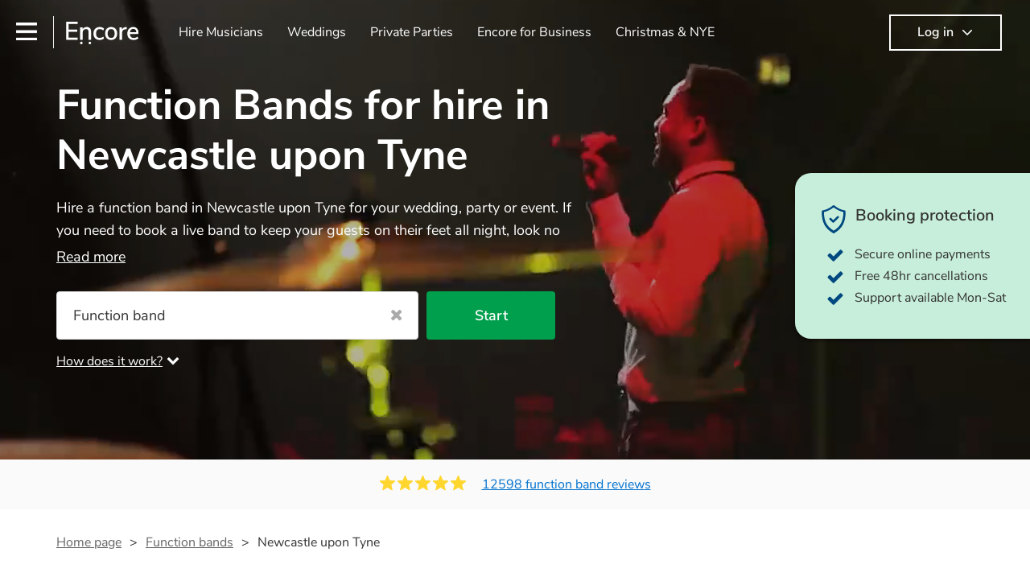

--- FILE ---
content_type: text/html; charset=utf-8
request_url: https://encoremusicians.com/hire/function-bands/newcastle-upon-tyne
body_size: 97429
content:
<!DOCTYPE html><html lang="en"><head><title>Best Function Bands for Hire in Newcastle upon Tyne</title><meta type="category-page"><meta charset="utf-8"><meta http-equiv="X-UA-Compatible" content="IE=edge,chrome=1"><meta name="viewport" content="width=device-width, initial-scale=1.0, maximum-scale=5.0"><meta property="og:title" content="Best Function Bands for Hire in Newcastle upon Tyne"><meta property="og:site_name" content="Encore"><meta property="og:type" content="website"><meta property="og:image" content="https://encoremusicians.com/img/fb-share-client.jpg"><meta property="og:description" content="Hire a function band in Newcastle upon Tyne for your wedding, party or event. If you need to book a live band to keep your guests on their feet all night, look no further. Whether you like Ed Sheeran, The Beatles, or Louis Armstrong, we have everything you'll need. Choose from 360 of the best local bands right here."><meta name="description" content="Hire a function band in Newcastle upon Tyne for your wedding, party or event. If you need to book a live band to keep your guests on their feet all night, look no further. Whether you like Ed Sheeran, The Beatles, or Louis Armstrong, we have everything you'll need. Choose from 360 of the best local bands right here."><link rel="apple-touch-icon-precomposed" sizes="57x57" href="https://encoremusicians.com/img/apple-touch-icon-57x57.png"><link rel="apple-touch-icon-precomposed" sizes="114x114" href="https://encoremusicians.com/img/apple-touch-icon-114x114.png"><link rel="apple-touch-icon-precomposed" sizes="72x72" href="https://encoremusicians.com/img/apple-touch-icon-72x72.png"><link rel="apple-touch-icon-precomposed" sizes="144x144" href="https://encoremusicians.com/img/apple-touch-icon-144x144.png"><link rel="apple-touch-icon-precomposed" sizes="60x60" href="https://encoremusicians.com/img/apple-touch-icon-60x60.png"><link rel="apple-touch-icon-precomposed" sizes="120x120" href="https://encoremusicians.com/img/apple-touch-icon-120x120.png"><link rel="apple-touch-icon-precomposed" sizes="76x76" href="https://encoremusicians.com/img/apple-touch-icon-76x76.png"><link rel="apple-touch-icon-precomposed" sizes="152x152" href="https://encoremusicians.com/img/apple-touch-icon-152x152.png"><link rel="icon" type="image/png" href="https://encoremusicians.com/img/favicon-196x196.png" sizes="196x196"><link rel="icon" type="image/png" href="https://encoremusicians.com/img/favicon-128x128.png" sizes="128x128"><link rel="icon" type="image/png" href="https://encoremusicians.com/img/favicon-96x96.png" sizes="96x96"><link rel="icon" type="image/png" href="https://encoremusicians.com/img/favicon-32x32.png" sizes="32x32"><link rel="icon" type="image/png" href="https://encoremusicians.com/img/favicon-16x16.png" sizes="16x16"><meta name="application-name" content="Encore Musicians"><meta name="msapplication-TileColor" content="#009F4D"><meta name="msapplication-TileImage" content="https://encoremusicians.com/img/mstile-144x144.png"><meta name="msapplication-square70x70logo" content="https://encoremusicians.com/img/mstile-70x70.png"><meta name="msapplication-square150x150logo" content="https://encoremusicians.com/img/mstile-150x150.png"><meta name="msapplication-wide310x150logo" content="https://encoremusicians.com/img/mstile-310x150.png"><meta name="msapplication-square310x310logo" content="https://encoremusicians.com/img/mstile-310x310.png"><meta name="p:domain_verify" content="0ed437205947eaaaaa936a079b54d77d"><meta name="theme-color" content="#333333"><link type="application/opensearchdescription+xml" rel="search" title="Encore" href="/osdd.xml"><script type="application/ld+json">[{"@context":"http://schema.org","@type":"BreadcrumbList","itemListElement":[{"@type":"ListItem","position":1,"name":"Home","item":"https://encoremusicians.com/"},{"@type":"ListItem","position":2,"name":"Function bands","item":"https://encoremusicians.com/hire/function-bands"},{"@type":"ListItem","position":3,"name":"Newcastle Upon Tyne","item":"https://encoremusicians.com/hire/function-bands/newcastle-upon-tyne"}]},{"@context":"http://schema.org","@type":"Service","serviceType":"Function band","name":"Hire Function band in Newcastle upon Tyne","areaServed":"Newcastle upon Tyne","provider":{"@type":"Organization","name":"Encore Musicians"},"hasOfferCatalog":{"@type":"OfferCatalog","itemListElement":[{"@type":"Offer","name":"KICK","priceCurrency":"GBP","itemOffered":{"@type":"Service","url":"https://encoremusicians.com/KICK","image":"https://storage.googleapis.com/encore_profilepictures/240/63cda0876548ef747a80fec5.jpg?1737109292822","potentialAction":{"@type":"Action","name":"Check availability","location":{"@type":"Place","name":"Newcastle upon Tyne"},"target":{"@type":"EntryPoint","httpMethod":"https://encoremusicians.com/KICK/enquire"}}},"price":700},{"@type":"Offer","name":"Hamian","priceCurrency":"GBP","itemOffered":{"@type":"Service","url":"https://encoremusicians.com/Hamian","image":"https://storage.googleapis.com/encore_profilepictures/240/682335cb97c2f675fc9f675a.jpg?1747138745539","potentialAction":{"@type":"Action","name":"Check availability","location":{"@type":"Place","name":"Newcastle upon Tyne"},"target":{"@type":"EntryPoint","httpMethod":"https://encoremusicians.com/Hamian/enquire"}}}},{"@type":"Offer","name":"Wavelength","priceCurrency":"GBP","itemOffered":{"@type":"Service","url":"https://encoremusicians.com/Wavelength","image":"https://storage.googleapis.com/encore_profilepictures/240/65b3b56fa4037dfa32ac3a16.jpg?1706276722539","potentialAction":{"@type":"Action","name":"Check availability","location":{"@type":"Place","name":"Newcastle upon Tyne"},"target":{"@type":"EntryPoint","httpMethod":"https://encoremusicians.com/Wavelength/enquire"}}},"price":1500},{"@type":"Offer","name":"Late ‘n’ Live Band","priceCurrency":"GBP","itemOffered":{"@type":"Service","url":"https://encoremusicians.com/Late-n-Live-Band","image":"https://storage.googleapis.com/encore_profilepictures/240/65003b10ab46d993616ac1e3.jpg?1694514111777","potentialAction":{"@type":"Action","name":"Check availability","location":{"@type":"Place","name":"Newcastle upon Tyne"},"target":{"@type":"EntryPoint","httpMethod":"https://encoremusicians.com/Late-n-Live-Band/enquire"}}}},{"@type":"Offer","name":"Duke","priceCurrency":"GBP","itemOffered":{"@type":"Service","url":"https://encoremusicians.com/Duke","image":"https://storage.googleapis.com/encore_profilepictures/240/5b2a5cd38bc186044077f5d3.jpg?1683995392946","potentialAction":{"@type":"Action","name":"Check availability","location":{"@type":"Place","name":"Hebburn"},"target":{"@type":"EntryPoint","httpMethod":"https://encoremusicians.com/Duke/enquire"}}},"price":500},{"@type":"Offer","name":"Funk Conspiracy","priceCurrency":"GBP","itemOffered":{"@type":"Service","url":"https://encoremusicians.com/Funk-Conspiracy","image":"https://storage.googleapis.com/encore_profilepictures/240/5aff0ad55dd340632d2ab84b.jpg?1532694966114","potentialAction":{"@type":"Action","name":"Check availability","location":{"@type":"Place","name":"Newcastle upon Tyne"},"target":{"@type":"EntryPoint","httpMethod":"https://encoremusicians.com/Funk-Conspiracy/enquire"}}},"price":1825},{"@type":"Offer","name":"The Arrival","priceCurrency":"GBP","itemOffered":{"@type":"Service","url":"https://encoremusicians.com/The-Arrival","image":"https://storage.googleapis.com/encore_profilepictures/240/6329a20790a728181ed1d6dd.jpg?1756322845271","potentialAction":{"@type":"Action","name":"Check availability","location":{"@type":"Place","name":"Chester-le-Street"},"target":{"@type":"EntryPoint","httpMethod":"https://encoremusicians.com/The-Arrival/enquire"}}}},{"@type":"Offer","name":"A Hot Minute","priceCurrency":"GBP","itemOffered":{"@type":"Service","url":"https://encoremusicians.com/A-Hot-Minute","image":"https://storage.googleapis.com/encore_profilepictures/240/6903839e9daa7f2375c5a3f8.jpg?1761914748521","potentialAction":{"@type":"Action","name":"Check availability","location":{"@type":"Place","name":"Newcastle upon Tyne"},"target":{"@type":"EntryPoint","httpMethod":"https://encoremusicians.com/A-Hot-Minute/enquire"}}},"price":1875},{"@type":"Offer","name":"Trio Grand","priceCurrency":"GBP","itemOffered":{"@type":"Service","url":"https://encoremusicians.com/trio-grand","image":"https://storage.googleapis.com/encore_profilepictures/240/64a2e246a2b63b587b91d412.jpg?1732198464301","potentialAction":{"@type":"Action","name":"Check availability","location":{"@type":"Place","name":"Stocksfield"},"target":{"@type":"EntryPoint","httpMethod":"https://encoremusicians.com/trio-grand/enquire"}}},"price":725},{"@type":"Offer","name":"The Hornzmen","priceCurrency":"GBP","itemOffered":{"@type":"Service","url":"https://encoremusicians.com/The-Hornzmen","image":"https://storage.googleapis.com/encore_profilepictures/240/58a336a4b7b061f243a46c18.jpg?1502812416618","potentialAction":{"@type":"Action","name":"Check availability","location":{"@type":"Place","name":"North Shields"},"target":{"@type":"EntryPoint","httpMethod":"https://encoremusicians.com/The-Hornzmen/enquire"}}},"price":850},{"@type":"Offer","name":"Beth Browne Music","priceCurrency":"GBP","itemOffered":{"@type":"Service","url":"https://encoremusicians.com/Beth-Browne","image":"https://storage.googleapis.com/encore_profilepictures/240/6727ead9e8f8eec8ee286949.jpg?1747162572523","potentialAction":{"@type":"Action","name":"Check availability","location":{"@type":"Place","name":"South Shields"},"target":{"@type":"EntryPoint","httpMethod":"https://encoremusicians.com/Beth-Browne/enquire"}}},"price":562.5},{"@type":"Offer","name":"Le SAPE Nocturne","priceCurrency":"GBP","itemOffered":{"@type":"Service","url":"https://encoremusicians.com/LeSAPEnocturne","image":"https://storage.googleapis.com/encore_profilepictures/240/57ea868248448dad6fbfcb0d.jpg?1502810471222","potentialAction":{"@type":"Action","name":"Check availability","location":{"@type":"Place","name":"North Shields"},"target":{"@type":"EntryPoint","httpMethod":"https://encoremusicians.com/LeSAPEnocturne/enquire"}}},"price":2500},{"@type":"Offer","name":"The Marigolds","priceCurrency":"GBP","itemOffered":{"@type":"Service","url":"https://encoremusicians.com/The-Marigolds","image":"https://storage.googleapis.com/encore_profilepictures/240/66be9bb2660368b3040e7187.jpg?1723768510964","potentialAction":{"@type":"Action","name":"Check availability","location":{"@type":"Place","name":"South Shields"},"target":{"@type":"EntryPoint","httpMethod":"https://encoremusicians.com/The-Marigolds/enquire"}}},"price":400},{"@type":"Offer","name":"Wait until midnight ","priceCurrency":"GBP","itemOffered":{"@type":"Service","url":"https://encoremusicians.com/Wait-until-midnight","image":"https://storage.googleapis.com/encore_profilepictures/240/64b99bfecf3bf7a5cdb67c2a.jpg?1689885977707","potentialAction":{"@type":"Action","name":"Check availability","location":{"@type":"Place","name":"Peterlee"},"target":{"@type":"EntryPoint","httpMethod":"https://encoremusicians.com/Wait-until-midnight/enquire"}}},"price":150},{"@type":"Offer","name":"Common People","priceCurrency":"GBP","itemOffered":{"@type":"Service","url":"https://encoremusicians.com/Common-People","image":"https://storage.googleapis.com/encore_profilepictures/240/655402410615f32937c24bd0.jpg?1757327526911","potentialAction":{"@type":"Action","name":"Check availability","location":{"@type":"Place","name":"South Shields"},"target":{"@type":"EntryPoint","httpMethod":"https://encoremusicians.com/Common-People/enquire"}}},"price":750},{"@type":"Offer","name":"Twist of Rock : Signature Party Band","priceCurrency":"GBP","itemOffered":{"@type":"Service","url":"https://encoremusicians.com/Twist-of-Rock","image":"https://storage.googleapis.com/encore_profilepictures/240/5d665485d1b5a8134b8a21b6.jpg?1755157917555","potentialAction":{"@type":"Action","name":"Check availability","location":{"@type":"Place","name":"Northampton"},"target":{"@type":"EntryPoint","httpMethod":"https://encoremusicians.com/Twist-of-Rock/enquire"}}},"price":1950},{"@type":"Offer","name":"The Vibrations","priceCurrency":"GBP","itemOffered":{"@type":"Service","url":"https://encoremusicians.com/The-Vibrations","image":"https://storage.googleapis.com/encore_profilepictures/240/636bafbf893c646a5d5bb877.jpg?1668004202870","potentialAction":{"@type":"Action","name":"Check availability","location":{"@type":"Place","name":"London"},"target":{"@type":"EntryPoint","httpMethod":"https://encoremusicians.com/The-Vibrations/enquire"}}},"price":6237.5},{"@type":"Offer","name":"The Alleycatz","priceCurrency":"GBP","itemOffered":{"@type":"Service","url":"https://encoremusicians.com/The-Alleycatz","image":"https://storage.googleapis.com/encore_profilepictures/240/59f77c9b64a5126d7d2b88dc.jpg?1735469196460","potentialAction":{"@type":"Action","name":"Check availability","location":{"@type":"Place","name":"London"},"target":{"@type":"EntryPoint","httpMethod":"https://encoremusicians.com/The-Alleycatz/enquire"}}},"price":3500}]}},{"@context":"http://schema.org","@type":"LocalBusiness","url":"https://encoremusicians.com/hire/function-bands/newcastle-upon-tyne","name":"Newcastle Upon Tyne Function bands","currenciesAccepted":"GBP","paymentAccepted":"All credit/debit cards","openingHours":"Mo-Su","logo":"https://encoremusicians.com/img/logo.png","image":"https://encoremusicians.com/img/logo.png","priceRange":"£340 - £4000+","aggregateRating":{"@type":"AggregateRating","ratingValue":4.96,"bestRating":"5","worstRating":"1","reviewCount":12598},"telephone":"020 3111 1480","address":{"@type":"PostalAddress","streetAddress":"103 Gaunt Street","addressLocality":"London","addressRegion":"London","postalCode":"SE1 6DP","addressCountry":"UK"}},{"@context":"http://schema.org","@type":"FAQPage","mainEntity":[{"@type":"Question","name":"What do function bands do?","acceptedAnswer":{"@type":"Answer","text":"Function bands perform live music at events, engaging audiences with diverse songs from various genres. They tailor their sets to fit specific occasions, encouraging guests to dance and participate. \n\nFunction bands create memorable experiences by interacting with the crowd, offering customisation options, and ensuring a lively atmosphere. From weddings to corporate events, function bands enhance events with their musical expertise, making them popular choices for entertainment."}},{"@type":"Question","name":"How many people are in a function band?","acceptedAnswer":{"@type":"Answer","text":"Most groups have a minimum of three members, and it increases from there. Most function bands are willing to adjust their size to fit your budget."}},{"@type":"Question","name":"What styles of music can a function band play?","acceptedAnswer":{"@type":"Answer","text":"Function bands can perform various genres, including pop, rock, R&B, soul, funk, jazz, and even classical music. Their versatility allows them to cater to different audiences. From classic hits to contemporary chart-toppers, function bands tailor their repertoire to suit the crowd, making them a popular choice for most events. "}},{"@type":"Question","name":"Do function bands take requests? ","acceptedAnswer":{"@type":"Answer","text":"Function bands will know a lot of songs, and if they don't know yours, they can learn it. Your booking may incur an extra fee as a result, but it will be well worth it to hear your favourite music played exclusively for you.\n\nA function band can gauge which songs will get people on the dance floor and which songs will change the mood, so give them your best music and let them give you a live performance that will keep the dancefloor filled.\n\n"}},{"@type":"Question","name":"How long do function bands play for? ","acceptedAnswer":{"@type":"Answer","text":"Typically, function bands are hired for two one-hour sets or three 40-minute sets, with breaks of 15 to 30 minutes in between. As such, we advise to not look at hiring a function band during a wedding meal (if booking for a wedding).  \n\nIt's important to note, that your function band will also require around one hour for setup and soundcheck.\n"}},{"@type":"Question","name":"Do I have to pay for the band's travel? ","acceptedAnswer":{"@type":"Answer","text":"With Encore, all fees (travel, VAT, and other expenses a musician may need) are included in the quote, making booking a function band simple.\n\nThe only additional add-on fee is the optional Encore Cover package we offer which means on top of your Basic Protection (full refund in the unlikely event of a musician cancellation), you will also get a tailored replacement search, out-of-hours support, and if the replacement act is more expensive than the original musician booked, we’ll cover the cost. As such, you can have complete peace of mind you will have the perfect entertainment for you event.\n\nAs with all musicians, the closer they are to your chosen venue, the lower the fees will be thus we always advise to consider local bands first.\n"}},{"@type":"Question","name":"Do bands need insurance?","acceptedAnswer":{"@type":"Answer","text":"All professional function bands should have PLI, and your venue may need it. \n\nPLI, or third-party insurance, is short for Public Liability Insurance. PLI insures damage to another person or their property that occurs during your event, for as if a guest trips over the band's amplifier.\n\nIt's easy to find and book bands with PLI on Encore, as all our bands with PLI will be marked with a badge on their profile. \n"}},{"@type":"Question","name":"Will the function band provide all their own equipment?","acceptedAnswer":{"@type":"Answer","text":"Yes—most function bands will be fully equipped with their own PA system, music gear, and usually even lighting! Many will also provide a sound assistant, as well as a DJ service. A DJ service will keep the music going while the band take short breaks, but is also perfect add-on if you and your guests want to boogie into the far-reaches of the night!"}},{"@type":"Question","name":"What kind of performance should I expect from a function band?","acceptedAnswer":{"@type":"Answer","text":"Good question! There are essentially three types of function band performances: headline, background, and roaming. Headline bands are the most common; perfect for filling the dancefloor and getting the crowd moving. Background function bands are usually jazz bands—they can provide a great ambience for whatever event you might have in mind. Roaming bands are great for outdoor weddings or events where you want the band to get around to all the guests and provide a bit of audience interaction. Roaming bands are only possible as an acoustic act, so they come cord-free!"}}]}]</script><!-- Google Tag Manager --><link rel="preconnect" href="https://www.googletagmanager.com" crossorigin><script async>window.dataLayer = window.dataLayer || [];
function gtag(){dataLayer.push(arguments);}
(function(w,d,s,l,i){w[l]=w[l]||[];w[l].push({'gtm.start':new Date().getTime(),event:'gtm.js'});var f=d.getElementsByTagName(s)[0],j=d.createElement(s),dl=l!='dataLayer'?'&l='+l:'';j.async=true;j.src='https://www.googletagmanager.com/gtm.js?id='+i+dl;f.parentNode.insertBefore(j,f);})(window,document,'script','dataLayer','GTM-TP4RD94');</script><!-- End Google Tag Manager --><link rel="canonical" href="https://encoremusicians.com/hire/function-bands/newcastle-upon-tyne"><link rel="next" href="/hire/function-bands/newcastle-upon-tyne?p=2"><link rel="preconnect" href="https://www.google.com" crossorigin><link rel="preconnect" href="https://www.google-analytics.com" crossorigin><link rel="preconnect" href="https://stats.g.doubleclick.net" crossorigin><link rel="preconnect" href="https://www.google.co.uk" crossorigin><link rel="preconnect" href="https://fonts.gstatic.com" crossorigin><link rel="preload" as="font" type="font/woff2" href="/dist/B-jkhYfk-fontawesome-webfont.woff2" crossorigin><link href="/dist/jdFxKazl-public.css" rel="stylesheet"><link href="/dist/mMvueLSW-font-awesome.css" rel="stylesheet"><style>.button__label,.public-navbar,.public-sidebar{font-size:16px}.button{border-radius:2px;height:50px;outline:0;padding:0 20px;white-space:nowrap}.button__label{font-weight:600;text-align:center}.public-navbar__wrapper{z-index:3001}.public-sidebar__backdrop{z-index:3002}.public-sidebar__container{z-index:3003}.index-page__head__search__button{z-index:3101}.index-page__head__search .autocomplete{z-index:3102}#navbar-react,.public-navbar__menu{position:relative}.public-navbar{-ms-flex-pack:space-between;border-bottom:1px solid #ddd;border-top:1px solid #0000;color:#666;display:flex;font-weight:600;height:80px;-moz-justify-content:space-between;-ms-justify-content:space-between;justify-content:space-between;padding:10px 20px}.public-navbar__left{-moz-align-items:center;-ms-align-items:center;align-items:center;display:flex;-moz-flex-direction:row;flex-direction:row;-moz-flex-grow:1;-ms-flex-grow:1;flex-grow:1;height:100%;margin-right:20px}.public-navbar__right{-ms-flex-pack:flex-end;-moz-align-items:center;-ms-align-items:center;align-items:center;display:flex;float:right;-moz-justify-content:flex-end;-ms-justify-content:flex-end;justify-content:flex-end}.public-navbar__separator{border-left:1px solid #eee;height:40px;margin:0 15px}.public-navbar__login{padding:0 15px;position:relative}.public-navbar__login__button{align-items:center;border:2px solid #333;color:#333;display:flex;height:45px;justify-content:center;line-height:43px;min-width:140px;padding:0 15px;text-align:center}.public-navbar__login__button__icon{margin-bottom:5px;margin-left:8px;position:relative;top:2px}.public-navbar__wrapper{background:#fff;left:0;position:absolute;right:0;top:0}.public-sidebar__backdrop{background:#000;bottom:0;display:none;left:0;opacity:.5;position:fixed;right:0;top:0}.public-sidebar__container{background:#fff;bottom:0;color:#666;font-weight:600;height:100%;left:-260px;overflow:hidden;padding:20px 0;position:fixed;top:0;width:260px}.public-sidebar__menu{height:100%;position:relative;white-space:nowrap}.public-sidebar__menu__mega-menu{display:none}@media (max-width:1200px){.public-sidebar__menu__mega-menu{display:block}}.public-sidebar__menu__inner{display:none;height:100%;height:calc(100% - 40px);vertical-align:top;white-space:normal;width:100%}.public-sidebar__menu__inner__heading{color:#333;font-size:18px;font-weight:600;margin-bottom:15px;margin-top:20px}.public-sidebar__menu__inner__scrollbox{-webkit-overflow-scrolling:touch;height:100%;height:calc(100% - 43px);overflow-y:scroll;padding:0 20px}.public-sidebar__menu__item{color:#666;display:block;font-weight:400;padding:10px 0;position:relative}.public-sidebar__menu__item__icon{fill:#666;color:#666;display:inline-block;height:18px;margin-right:8px;position:relative;top:4px;width:18px}.public-sidebar__menu__item__chevron-left{color:#666;display:inline-block;margin-right:10px;position:relative;top:5px}.public-sidebar__menu__item__chevron-right{color:#666;position:absolute;right:0;top:10px}.public-sidebar__menu__separator{border-bottom:1px solid #eee;margin:10px 0}#content{padding-top:0!important}@media (max-width:991px){.public-navbar__login{margin-top:10px;padding:0}.public-navbar__login__button{position:inherit;right:auto;top:auto}.public-navbar__login.--navbar{display:none}}.public-navbar__separator.--logo{margin:0 15px 0 20px}.public-mega-menu__nav{-moz-align-items:center;-ms-align-items:center;align-items:center;display:flex;height:60px;margin:0 auto;max-width:850px;overflow:hidden;padding:0 15px 0 30px}.public-mega-menu__nav__item{border-bottom:2px solid #0000;border-top:2px solid #0000;display:block;transition:.1s ease-in .2s}.public-mega-menu__nav__item.--active,.public-mega-menu__nav__item: hover{border-bottom:2px solid #333;color:#333}.public-mega-menu__nav__item__link{border-bottom:1px solid #0000;border-top:1px solid #0000;color:#666;cursor:pointer;display:block;font-weight:500;padding:10px 15px;transition:border,color .1s ease-in .2s;white-space:nowrap}.public-mega-menu__nav__item__link:hover{border-bottom:1px solid #fff;color:#333}.public-mega-menu__nav__item__filler{display:block;height:20px;opacity:0;position:absolute;width:100px}.public-navbar__menu__icon{background-repeat:no-repeat;background-size:cover;cursor:pointer;display:inline-block;height:22px;position:relative;top:2px;transition:ease-in;width:26px}.public-navbar__menu__icon.--default{background-image:url(/img/navbar/menu-black.png)}.public-navbar__menu__icon.--default: active{filter:opacity(.5)}.public-navbar__menu__icon.--transparent{background-image:url(/img/navbar/menu-white.png)}.public-navbar__menu__icon.--transparent: active{filter:opacity(.5)}.public-navbar__menu__quote-count{background:#d0021b;border-radius:50%;color:#fff;display:none;font-size:12px;left:16px;padding:0 5px;position:absolute;top:-10px}@media (max-width:767px){.public-navbar__menu__quote-count{display:block}}.public-navbar__logo{background-image:url([data-uri]);background-position:50%;background-repeat:no-repeat;background-size:100%;cursor:pointer;height:30px;margin-right:5px;position:relative;top:1px;transition:0s ease-in .2s;width:90px}.public-navbar__wrapper.--transparent{background:#0000;color:#fff}.public-navbar__wrapper.--transparent .public-navbar{border-bottom:1px solid #0000}.public-navbar__wrapper.--transparent .public-navbar__logo{background-image:url([data-uri])}.public-navbar__wrapper.--transparent .public-navbar__enquiry.--navbar .public-navbar__enquiry__event-expand,.public-navbar__wrapper.--transparent .public-navbar__enquiry.--navbar .public-navbar__enquiry__event-label,.public-navbar__wrapper.--transparent .public-navbar__messages__icon{color:#fff}.public-navbar__wrapper.--transparent .public-navbar__enquiry.--navbar .public-navbar__enquiry__label,.public-navbar__wrapper.--transparent .public-navbar__login.--navbar .public-navbar__login__button{border:2px solid #fff;color:#fff}.public-navbar__wrapper.--transparent .public-navbar__login.--navbar .public-navbar__login__button: hover{border:2px solid #ddd;color:#ddd}.public-navbar__wrapper.--transparent .public-mega-menu__nav__item{border-bottom:2px solid #0000}.public-navbar__wrapper.--transparent .public-mega-menu__nav__item__link{color:#fff}.public-navbar__wrapper.--transparent .public-navbar__menu__icon{background-image:url(/img/navbar/menu-white.png)}</style><style>.button{height:50px;padding:0 20px;border-radius:2px;outline:0}.button.\--primary{background-color:#009f4d;border:1px solid #009f4d;color:#fff}.button.\--primary:hover{background-color:#00bb5b;border:1px solid #00bb5b}.button.\--primary:active,.button.\--primary:active:focus,.button.\--primary:focus{background-color:#029348;border:1px solid #029348}.button.\--secondary{background-color:#0072ce;border:1px solid #0072ce;color:#fff}.button.\--secondary:hover{background-color:#1383de;border:1px solid #1383de}.button.\--secondary:active,.button.\--secondary:active:focus,.button.\--secondary:focus{background-color:#006cc4;border:1px solid #006cc4}.button.\--tertiary{background-color:#fff;border:1px solid #ddd;color:#0072ce}.button.\--tertiary:hover{color:#1383de;border-color:#0072ce}.button.\--tertiary:active,.button.\--tertiary:active:focus,.button.\--tertiary:focus{color:#006cc4}.button.\--alternative{background-color:#e0e0e0;border:1px solid #e0e0e0}.button.\--alternative:hover{background-color:#d3d3d3;border:1px solid #d3d3d3}.button.\--link{border:none;color:#333;text-decoration:underline;background:#fff}.button.\--disabled{cursor:default;opacity:.5}.button__icon{font-size:18px;top:1px;margin-right:10px}.button__label{text-align:center;font-size:16px;font-weight:600}.button__label.\--primary{color:#fff}.expandable-text__text{margin:0}.expandable-text__button{display:inline-block;margin-top:5px;color:#0072ce}.expandable-text__button:hover{cursor:pointer}.expandable-text__button__icon{position:relative;top:2px;margin-left:5px;font-size:20px;font-weight:700}.star-rating__star:not(:last-child){margin-right:3px}.rating-banner{padding:20px 0 16px;background:#fafafa;min-height:62px}@media (max-width:767px){.rating-banner{padding:20px 0 18px;border-bottom:1px solid #eee}}.rating-banner__container{display:-webkit-box;display:-moz-box;display:-ms-flexbox;display:-webkit-flex;display:flex;-webkit-flex-direction:column;-moz-flex-direction:column;-ms-flex-direction:column;flex-direction:column}@media (max-width:767px){.rating-banner__container{max-width:485px}}.rating-banner__rating{display:-webkit-box;display:-moz-box;display:-ms-flexbox;display:-webkit-flex;display:flex;margin-right:40px}@media (max-width:991px){.rating-banner__rating{-webkit-flex-direction:column;-moz-flex-direction:column;-ms-flex-direction:column;flex-direction:column;margin-right:0;margin-bottom:10px}}@media (max-width:767px){.rating-banner__rating{display:none}}.rating-banner__rating__text{font-size:16px;font-weight:600;line-height:22px;margin-right:10px}@media (max-width:991px){.rating-banner__rating__text{-webkit-box-ordinal-group:1;-moz-box-ordinal-group:1;-ms-flex-order:1;-webkit-order:1;order:1;display:block;margin-right:0;font-size:18px}}@media (max-width:991px){.rating-banner__rating__logo{-webkit-box-ordinal-group:0;-moz-box-ordinal-group:0;-ms-flex-order:0;-webkit-order:0;order:0;margin-bottom:3px}}.rating-banner__rating__logo__stars{position:relative;top:-6px;width:80px;margin-right:10px}.rating-banner__rating__logo__company{display:inline-block;position:relative;top:-1px;height:20px}@media (max-width:991px){.rating-banner__rating__logo__company{left:-6px}}.rating-banner__rating__logo__company a{color:#333}.rating-banner__reviews{display:-webkit-box;display:-moz-box;display:-ms-flexbox;display:-webkit-flex;display:flex;-webkit-justify-content:center;-moz-justify-content:center;-ms-justify-content:center;justify-content:center;-ms-flex-pack:center}@media (max-width:991px){.rating-banner__reviews{-webkit-flex-direction:row;-moz-flex-direction:row;-ms-flex-direction:row;flex-direction:row}}.rating-banner__reviews__link{color:#0072ce;text-decoration:underline}.rating-banner__reviews .star-rating__container{margin-right:20px;position:relative;top:-3px;white-space:nowrap}@media (max-width:991px){.rating-banner__reviews .star-rating__container{margin-right:10px}}.breadcrumb{display:-webkit-box;display:-moz-box;display:-ms-flexbox;display:-webkit-flex;display:flex;-webkit-flex-wrap:wrap;-moz-flex-wrap:wrap;-ms-flex-wrap:wrap;flex-wrap:wrap;margin-bottom:30px}@media (max-width:767px){.breadcrumb{margin-bottom:20px}}.breadcrumb__item{position:relative;font-size:16px;line-height:22px}@media (max-width:767px){.breadcrumb__item{line-height:28px}}.breadcrumb__item__label.\--active{color:#333}.breadcrumb__item__label.\--link{color:#666;cursor:pointer;text-decoration:underline}.breadcrumb__item:not(:last-child){margin-right:10px;padding-right:20px}.breadcrumb__item:not(:last-child):after{content:">";position:absolute;right:0}.autocomplete__container{width:200px}.autocomplete__label{font-size:16px;margin-bottom:10px}.autocomplete__input{height:40px;width:100%;border-radius:4px;border:1px solid #ddd;background-color:#fff;padding:5px 8px;-webkit-appearance:none;outline:0}.autocomplete__close{position:absolute;font-size:20px;color:#aaa;right:19px;top:19px;cursor:pointer}.autocomplete__close:hover{color:#888}.autocomplete__dropdown{position:relative;width:100%;z-index:1000}.autocomplete__dropdown__list{width:100%;max-height:200px;overflow-y:scroll;border:1px solid #ddd;background-color:#fff;list-style:none;padding:0;border-radius:4px;margin-top:0;margin-bottom:0}.autocomplete__dropdown__list.\--message{border-bottom-left-radius:0;border-bottom-right-radius:0}.autocomplete__dropdown__list__container{position:absolute;z-index:99;width:100%}.autocomplete__dropdown__list__item{height:40px;padding:10px;overflow:hidden}.autocomplete__dropdown__list__item:hover{cursor:pointer}.autocomplete__dropdown__list__item.\--active{background-color:#eee}.autocomplete__dropdown__list__item.\--no-result:hover{background-color:#fff;cursor:auto}.autocomplete__dropdown__list__message{font-size:14px;border:1px solid #ddd;background-color:#fff;padding:10px;border-bottom-left-radius:4px;border-bottom-right-radius:4px}.autocomplete__dropdown__list__message__link{font-size:14px;text-decoration:underline;cursor:pointer}.pac-item{padding:5px 10px}.pac-icon{display:none}.pac-logo:after{background-size:80px 10px}#rheostat-slider .rheostat{overflow:visible}#rheostat-slider .rheostat-slider{margin:15px 15px 10px;max-width:350px}#rheostat-slider .rheostat-background{background-color:#fbfbfb;border:1px solid #ddd;position:relative;height:10px!important;top:-3px;border-radius:4px}#rheostat-slider .rheostat-progress{z-index:3;background-color:#0072ce!important;position:absolute!important;border-radius:4px;height:10px;top:-3px}#rheostat-slider .rheostat-handle{position:absolute;cursor:pointer;width:30px!important;height:30px!important;border:1px solid #ddd!important;background-color:#fbfbfb!important;border-radius:30px!important;outline:0!important;z-index:4!important;box-shadow:0 2px 2px rgba(72,72,72,.3)!important;margin-left:-16px!important;top:-14px!important}#rheostat-slider .rheostat-handle:after,#rheostat-slider .rheostat-handle:before{content:"";display:block;position:absolute;background-color:#fbfbfb}.input__label{font-size:16px;margin-bottom:10px}.input__field{height:35px;width:200px;border-radius:4px;border:1px solid #e5e5e5;background-color:#fff;padding:5px 8px;-webkit-appearance:none;outline:0;display:inline-block}.input__error{display:inline-block;margin-left:20px}@media (max-width:767px){.input__error{display:block;margin-left:0;margin-top:10px}}.input__error__icon{color:red;font-size:18px}.input__error__text{color:red;margin-left:10px;font-size:14px}.input__criteria__container{margin-top:5px}.input__criteria__item{display:inline-block}.input__criteria__item:not(:last-child){margin-right:10px}.input__criteria__icon{margin-right:5px;color:#0072ce;font-size:14px}.input__criteria__text{font-size:12px;color:#333}.text-selector__text{height:60px;width:164px;border:1px solid #ddd;border-radius:4px;background-color:#fff;color:#666;font-size:16px;font-weight:500;padding:5px 10px;cursor:pointer;display:table-cell;vertical-align:middle;text-align:center}.text-selector__text:hover{box-shadow:0 1px 2px rgba(0,0,0,.2);color:#0072ce}.text-selector__text.\--selected{border:1px solid #0072ce;color:#0072ce}.editable-text-selector__text{height:58px;width:164px;border:1px solid #ddd;border-radius:4px;background-color:#fff;color:#0072ce;font-size:16px;font-weight:500;padding:5px 20px;cursor:pointer;display:table-cell;vertical-align:middle;text-align:center}.editable-text-selector__text:hover{box-shadow:0 1px 2px rgba(0,0,0,.2)}.editable-text-selector__text.\--selected{cursor:auto;border:1px solid #0072ce}.editable-text-selector__input{height:40px;padding:5px 0;border:0;border-bottom:1px solid #ddd;-webkit-appearance:none;outline:0;color:#333;width:100%}.editable-text-selector__input::-moz-placeholder{font-size:16px;font-style:italic}.editable-text-selector__input::-ms-input-placeholder{font-size:16px;font-style:italic}.editable-text-selector__input::-webkit-input-placeholder{font-size:16px;font-style:italic}.radio-selector-group__container>.text-selector__container{display:inline-block;margin-right:10px}.radio-selector-group__container>.text-selector__container:last-child{margin-right:0}@media (max-width:450px){.radio-selector-group__container>.text-selector__container{display:table;margin-bottom:10px;width:100%}.radio-selector-group__container>.text-selector__container:last-child{margin-bottom:0}}.radio-selector-group__label{font-size:16px;line-height:22px;margin-bottom:10px}.video-player__wrapper{position:relative;width:100%}.video-player__wrapper:hover{cursor:pointer}.video-player__wrapper:hover .video-player__overlay{display:block}.video-player__overlay{display:none;position:absolute;top:0;left:0;bottom:0;right:0;background:#000;opacity:.5}.video-player__controls{position:absolute;top:40%;display:table;height:50px;color:#fff;width:100%;z-index:1}.video-player__controls__left{width:100px;display:table-cell;text-align:center;vertical-align:middle}.video-player__controls__middle{width:calc(100% - 200px);display:table-cell;text-align:center;vertical-align:middle}.video-player__controls__right{width:100px;display:table-cell;text-align:center;vertical-align:middle}.video-player__controls__btn-watch{width:120px;height:40px;color:#333;background:#fff;border-radius:20px;cursor:pointer;line-height:40px;margin:0 auto}.video-player__controls__btn-watch__icon{margin-right:10px}.video-player__controls__btn-next,.video-player__controls__btn-prev{cursor:pointer;font-size:45px}.vimeo-player,.youtube-player{background:#000}.vimeo-player__thumbnail,.youtube-player__thumbnail{background-color:#000;background-position:50%;background-repeat:no-repeat;height:350px;background-size:cover}@media (max-width:450px){.vimeo-player__thumbnail,.youtube-player__thumbnail{height:60vw}}.profile-tile{position:relative;background:#fff;color:#333;margin-bottom:20px;height:550px;max-width:360px;border-radius:4px;overflow:hidden;border:1px solid #ddd}@media (max-width:767px){.profile-tile{height:auto;min-height:550px}}.profile-tile:hover{box-shadow:0 1px 2px rgba(0,0,0,.2)}.profile-tile:hover .profile-tile__info__section{background:#fdfdfd}.profile-tile:hover .profile-tile__info__reviews__link:not(.\--no-reviews){text-decoration:underline}.profile-tile:hover .profile-tile__info__reviews__link:not(.\--no-reviews):hover{text-decoration:none}.profile-tile__video{width:100%;height:360px;overflow:hidden;background:#000}.profile-tile__video__close{position:absolute;left:12px;top:20px;cursor:pointer;color:#ddd;font-size:20px}.profile-tile__video .video-player__wrapper{top:60px;height:200px;overflow:hidden}@media (max-width: 767px) {#category-page .category-page__video-header__video-overlay.violinist {object-position:75%}#category-page .category-page__video-header__video-overlay.entertainer,#category-page .category-page__video-header__video-overlay.wedding-entertainer {object-position: 65%}}.profile-tile__image{display:block;background-size:cover;background-repeat:no-repeat;background-position:50%;width:100%;object-fit:cover;aspect-ratio:1}.profile-tile__image:hover{cursor:pointer}.profile-tile__image__section{position:relative}.profile-tile__image__overlay{position:absolute;top:0;left:0;right:0;height:360px;z-index:1;cursor:pointer}@media (max-width:991px){.profile-tile__image__overlay{display:none}.profile-tile__image__overlay.--category-overlay{display:block}}.profile-tile__image__overlay.overlay {width: 100%;height: 100%;top: 0;display: none}.profile-tile__image__overlay:hover.overlay {display: flex;align-items: center;justify-content: center;top: 0;background-color: rgba(0, 0, 0, 0.5);transition: background-color 0.2s linear;}@media (max-width:991px){.profile-tile__image__overlay:hover.overlay{display:none}}.profile-tile__image__overlay__text{position:absolute;top:160px;left:0;right:0;text-align:center;color:#fff;z-index:2;display:none;font-size:18px}.profile-tile__image__overlay__curtain{width:100%;height:100%;background-color:transparent;transition:background-color .2s linear}.profile-tile__image__overlay:hover .profile-tile__image__overlay__curtain{background-color:rgba(0,0,0,.5)}.profile-tile__image__overlay:hover .profile-tile__image__overlay__text{display:block}.profile-tile__label{position:absolute;top:10px;left:15px;background-color:#009f4d;color:#fff;padding:10px 15px;border-radius:2px;font-weight:600}.profile-tile__label .fa{margin-right:6px}.profile-tile__overlay{position:absolute;bottom:0;right:0;left:0;z-index:3}.profile-tile__buttons__section{display:-webkit-box;display:-moz-box;display:-ms-flexbox;display:-webkit-flex;display:flex;-webkit-justify-content:space-between;-moz-justify-content:space-between;-ms-justify-content:space-between;justify-content:space-between;-ms-flex-pack:space-between;-webkit-align-items:center;-moz-align-items:center;-ms-align-items:center;align-items:center;padding:18px 15px}.profile-tile__buttons__watch-btn{-webkit-flex-basis:50%;-moz-flex-basis:50%;-ms-flex-basis:50%;flex-basis:50%;margin-right:5px}.profile-tile__buttons__watch-btn .button{width:100%;height:45px;border-radius:22px;padding:0 10px;transition:border-radius .2s ease-out}.profile-tile__buttons__watch-btn.\--media-playing .button{border-radius:4px}.profile-tile__buttons__watch-btn__icon{font-size:16px;top:-2px;margin-right:10px}.profile-tile__buttons__quote-btn{-webkit-flex-basis:50%;-moz-flex-basis:50%;-ms-flex-basis:50%;flex-basis:50%;margin-left:5px;height:45px;line-height:45px;background:#fff;padding:0 5px;border-radius:22px;text-align:center;border:1px solid #ddd;transition:border-radius .2s ease-out}.profile-tile__buttons__quote-btn.\--media-playing{border-radius:4px}.profile-tile__buttons__quote-btn.\--disabled{cursor:default}.profile-tile__buttons__quote-btn.\--confirmed{background:#fafafa;white-space:nowrap}.profile-tile__buttons__quote-btn__icon{font-size:18px;margin-right:5px}.profile-tile__buttons__quote-btn__icon.\--confirmed{color:#009f4d;cursor:default!important}.profile-tile__buttons__quote-btn__text{color:#0072ce;font-size:16px;line-height:16px;font-weight:600;white-space:nowrap}.profile-tile__buttons__quote-btn__text.\--confirmed{color:#666}.profile-tile__buttons__quote-btn:hover__text{color:#1383de}.profile-tile__info__section{background:#fff;padding:15px;overflow:hidden;min-height:120px;border-top:1px solid #eee}.profile-tile__info__top{display:-webkit-box;display:-moz-box;display:-ms-flexbox;display:-webkit-flex;display:flex;-webkit-justify-content:space-between;-moz-justify-content:space-between;-ms-justify-content:space-between;justify-content:space-between;-ms-flex-pack:space-between;margin-bottom:2px}.profile-tile__info__top.\--noprice{margin-bottom:8px}.profile-tile__info__middle{overflow:hidden;max-height:58px;margin-bottom:5px}.profile-tile__info__bottom{display:-webkit-box;display:-moz-box;display:-ms-flexbox;display:-webkit-flex;display:flex}.profile-tile__info__shortbio{min-height:76px;margin-top:10px;color:#777}@media (max-width:767px){.profile-tile__info__shortbio{min-height:auto}}.profile-tile__info__shortbio .expandable-text__button{color:#666;font-size:14px;margin-top:2px;text-decoration:underline}.profile-tile__info__shortbio .expandable-text__button:hover{text-decoration:none}.profile-tile__info__reviews__stars{margin-right:5px}.profile-tile__info__reviews__star{color:#fde16d;font-size:16px;letter-spacing:2px}.profile-tile__info__reviews__link{font-size:14px;white-space:nowrap}.profile-tile__info__reviews__link:not(.\--no-reviews){color:#666;cursor:pointer}@media (max-width:991px){.profile-tile__info__reviews__link:not(.\--no-reviews){text-decoration:underline}}.profile-tile__info__reviews__link.\--no-reviews{color:#666}.profile-tile__info__price{color:#009f4d;font-weight:700;position:relative;top:-4px;-webkit-touch-callout:none;-webkit-user-select:none;-khtml-user-select:none;-moz-user-select:none;-ms-user-select:none;user-select:none}.profile-tile__info__price__label{font-size:16px;margin-right:5px}.profile-tile__info__price__value{font-size:20px}.profile-tile__info__name{font-size:20px;cursor:pointer}.profile-tile__info__name__text{display:inline-block;color:#333;font-size:20px;font-weight:500;line-height:26px;margin:0 10px 0 0}.profile-tile__info__name__link{display:inline-block;white-space:nowrap;font-size:16px;color:#0072ce}.profile-tile__info__name__link:hover{color:#1383de}.profile-tile__info__tag{font-size:16px;color:#555;margin-right:10px;overflow:hidden;text-overflow:ellipsis;white-space:nowrap;display:inline-block;max-width:50%}.profile-tile__info__location{display:table;font-size:16px;white-space:nowrap}.profile-tile__info__location__icon{padding:0 6px 0 2px;display:table-cell;font-size:18px;position:relative;left:1px;top:1px}.profile-tile__info__location__text{display:inline-block;vertical-align:bottom;max-width:150px;overflow:hidden;text-overflow:ellipsis;white-space:nowrap;color:#555}.profile-tile__info__location__text.\--distance{max-width:130px}.profile-tile__info__location__distance{display:inline-block;color:#666;font-size:14px;margin-left:5px}.profile-tile__availability{display:-webkit-box;display:-moz-box;display:-ms-flexbox;display:-webkit-flex;display:flex}.profile-tile__availability__container{position:absolute;top:5px;left:5px;border-radius:8px;border:1px solid #ddd;background:#fff;z-index:5;overflow:hidden;padding:5px 10px;transition:all .3s linear}.profile-tile__availability__icon{top:1px;color:#009f4d;font-size:20px;margin-right:7px}.profile-tile__availability__label.\--media-playing b{display:none}@media (max-width:991px){.profile-tile__availability__label b{display:none}}.profile-tile__shortlist__container{position:absolute;top:10px;right:10px;border-radius:22px;height:45px;width:45px;cursor:pointer;background:hsla(0,0%,100%,.8);z-index:5;overflow:hidden;padding:0 12px 0 13px;transition:all .3s linear}.profile-tile__shortlist__container:hover:not(.\--shortlisted){background:#fff}.profile-tile__shortlist__container:hover:not(.\--shortlisted) .profile-tile__shortlist__icon{color:#d0021b}.profile-tile__shortlist__container.\--shortlisted{background:#fff}.profile-tile__shortlist__container.\--media-playing{width:125px;border-radius:2px;padding:0 20px}.profile-tile__shortlist__container.\--media-playing.\--shortlisted{background:#fff;width:145px}.profile-tile__shortlist__container.\--media-playing.\--shortlisted .profile-tile__shortlist__label{text-decoration:none;color:#333}.profile-tile__shortlist__button{display:-webkit-box;display:-moz-box;display:-ms-flexbox;display:-webkit-flex;display:flex;-webkit-align-items:center;-moz-align-items:center;-ms-align-items:center;align-items:center;overflow:hidden;height:100%}.profile-tile__shortlist__label{color:#666;text-decoration:underline}.profile-tile__shortlist__label.\--shortlisted{color:#333}.profile-tile__shortlist__icon{color:#666;font-size:20px;margin-right:5px;top:1px}.profile-tile__shortlist__icon.\--shortlisted{color:#d0021b;margin-left:0}.profile-tile__shortlist__icon:not(.\--shortlisted):hover{color:#d0021b}#SlidingPanel .sliding-panel__backdrop{position:fixed;top:0;left:0;right:0;bottom:0;z-index:4000;-webkit-overflow-scrolling:touch;background:rgba(0,0,0,.5)}#SlidingPanel .sliding-panel__content{position:fixed;top:100%;left:0;right:0;bottom:0;background:#fff;z-index:4001;overflow:scroll;-webkit-overflow-scrolling:touch;padding:40px}@media (max-width:991px){#SlidingPanel .sliding-panel__content{padding:20px}}#SlidingPanel .sliding-panel__content.\--show{transition:all .4s ease-out;top:40%}@media (max-width:991px){#SlidingPanel .sliding-panel__content.\--show{top:0}}#SlidingPanel .sliding-panel__content.\--hide{transition:all .2s ease-out;top:100%}#SlidingPanel .sliding-panel__close-btn{position:absolute;top:20px;right:40px;cursor:pointer;font-size:22px;width:24px;text-align:center}@media (max-width:767px){#SlidingPanel .sliding-panel__close-btn{right:20px}}.numbered-list__item{position:relative;margin-bottom:20px}.numbered-list__item:not(:last-child):after{content:"";border-left:2px solid #ddd;position:absolute;left:14px;top:30px;height:15px}.numbered-list__item__number{display:inline-block;vertical-align:top;width:30px;height:30px;text-align:center;border-radius:50%;margin-right:10px;padding:5px;position:relative;top:-3px;font-weight:700}.numbered-list__item__number.\--green{background:#009f4d;color:#fff}.numbered-list__item__number.\--gray{background:#f6f6f6;color:#0072ce}.numbered-list__item__text{display:inline-block;vertical-align:middle;font-size:18px;width:calc(100% - 50px)}.stop-scroll-fix{position:fixed;left:0;right:0;height:99999px;overflow-y:scroll}.alert-message__box{display:table;margin:15px 0;width:100%;max-width:850px;border-radius:3px;padding:10px 15px;max-width:600px}.alert-message__box.\--info{border:1px solid #222e4e;background-color:#e9f0ff}.alert-message__box.\--success{border:1px solid #468847;background-color:#dff0d8}.alert-message__box.\--warning{border:1px solid #f5a623;background-color:rgba(245,166,35,.1)}.alert-message__box.\--error{border:1px solid red;background-color:#ffe5df}.alert-message__box.\--warn{border:1px solid #f5a623;background-color:rgba(245,166,35,.1)}.alert-message__left-panel{display:table-cell;width:30px;vertical-align:top}.alert-message__right-panel{display:table-cell;font-size:16px}.alert-message__body__title{font-weight:700;margin:0;line-height:22px;margin-bottom:5px;margin-top:2px}.alert-message__body__description{font-weight:400;margin:0;line-height:22px;margin-bottom:2px}.alert-message__body__link{color:#0072ce;cursor:pointer}.alert-message__icon{font-size:22px;vertical-align:top}.alert-message__icon.\--info{color:#222e4e}.alert-message__icon.\--success{color:#468847}.alert-message__icon.\--warning{color:#f5a623}.alert-message__icon.\--error{color:red;top:-1px}.alert-message__icon.\--warn{color:#f5a623;top:-1px}.shortened-text__text{margin:0}.shortened-text__text:not(.\--expand).\--horizontal{text-overflow:ellipsis;white-space:nowrap}.shortened-text__button{padding-top:10px;color:#0072ce}.shortened-text__button.\--horizontal{padding-top:0;padding-left:10px}@media (max-width:767px){.shortened-text__button.\--horizontal{padding-top:10px;padding-left:0;width:100%}}.shortened-text__button.\--horizontal.\--expand{width:100%;padding-top:10px;padding-left:0}.shortened-text__button__text:hover{cursor:pointer}.bar-chart{position:relative}.bar-chart,.bar-chart__area{display:-webkit-box;display:-moz-box;display:-ms-flexbox;display:-webkit-flex;display:flex;-webkit-flex-grow:1;-moz-flex-grow:1;-ms-flex-grow:1;flex-grow:1}.bar-chart__area{-webkit-justify-content:space-between;-moz-justify-content:space-between;-ms-justify-content:space-between;justify-content:space-between;-ms-flex-pack:space-between;-webkit-align-items:flex-end;-moz-align-items:flex-end;-ms-align-items:flex-end;align-items:flex-end;z-index:1}.bar-chart__item{display:-webkit-box;display:-moz-box;display:-ms-flexbox;display:-webkit-flex;display:flex;-webkit-flex-direction:column;-moz-flex-direction:column;-ms-flex-direction:column;flex-direction:column;-webkit-align-items:center;-moz-align-items:center;-ms-align-items:center;align-items:center;-webkit-justify-content:flex-end;-moz-justify-content:flex-end;-ms-justify-content:flex-end;justify-content:flex-end;-ms-flex-pack:flex-end}.bar-chart__item:not(:last-child){margin-right:5px}.bar-chart__item__label{height:25px;font-size:12px;font-weight:600;line-height:25px;text-align:center}.bar-chart__item__bar{width:24px;border:1px solid #009f4d;border-radius:2px 2px 0 0;background-color:#7fcfa6}@media (max-width:450px){.bar-chart__item__bar{width:15px}}@media (max-width:767px){.bar-chart__item:not(:first-child):not(:last-child):not(:nth-child(6)) .bar-chart__item__bar{margin-bottom:25px}.bar-chart__item:not(:first-child):not(:last-child):not(:nth-child(6)) .bar-chart__item__label{display:none}}.bar-chart__background{position:absolute;top:0;right:0;left:0}.bar-chart__background__line{border-top:1px dashed #eee}.price-calculator-section__title{font-size:22px;font-weight:600;line-height:30px;margin-bottom:10px}.price-calculator-section__description{font-size:16px;line-height:22px;margin-bottom:20px}.price-calculator-section__default-stages{display:-webkit-box;display:-moz-box;display:-ms-flexbox;display:-webkit-flex;display:flex;margin-bottom:20px}@media (max-width:767px){.price-calculator-section__default-stages{-webkit-flex-direction:column;-moz-flex-direction:column;-ms-flex-direction:column;flex-direction:column}}.price-calculator-section__hidden-stages{padding-bottom:40px}.price-calculator-section__stage.\--hours{margin-right:50px}@media (max-width:767px){.price-calculator-section__stage.\--hours{margin-right:0;margin-bottom:20px}}@media (max-width:767px){.price-calculator-section__stage.\--hours .text-selector__container{display:inline-block;width:30%;vertical-align:top;margin-right:7px}}.price-calculator-section__stage.\--hours .text-selector__text{width:132px}@media (max-width:767px){.price-calculator-section__stage.\--group-size{margin-right:0}}@media (max-width:767px){.price-calculator-section__stage.\--group-size .text-selector__container{display:inline-block;width:30%;vertical-align:top;margin-right:7px}}.price-calculator-section__stage.\--group-size .text-selector__text{width:82px}.price-calculator-section__stage.\--quote{border-radius:8px;border:1px solid #eee;background:#f6f6f6;margin-bottom:30px;padding:20px;position:relative}.price-calculator-section__stage.\--inactive{opacity:.5}.price-calculator-section__stage__question{margin-bottom:20px}.price-calculator-section__stage__question.\--quote{margin-bottom:0;position:absolute;top:-9px;left:0}.price-calculator-section__stage__question__number{display:inline-block;vertical-align:top;width:25px;height:25px;text-align:center;background:#009f4d;color:#fff;border-radius:50%;margin-right:10px;padding:2px;position:relative;top:-3px}.price-calculator-section__stage__question__text{font-size:16px;font-weight:600;line-height:22px}.price-calculator-section__stage__quote__label{text-align:center;margin-bottom:5px}.price-calculator-section__stage__quote__value{font-size:20px;font-weight:600;line-height:24px;text-align:center}.price-calculator-section__stage__enquiry__row{display:-webkit-box;display:-moz-box;display:-ms-flexbox;display:-webkit-flex;display:flex}@media (max-width:991px){.price-calculator-section__stage__enquiry__row{-webkit-flex-direction:column;-moz-flex-direction:column;-ms-flex-direction:column;flex-direction:column}}.price-calculator-section__stage__enquiry__left{display:-webkit-box;display:-moz-box;display:-ms-flexbox;display:-webkit-flex;display:flex;-webkit-flex-basis:50%;-moz-flex-basis:50%;-ms-flex-basis:50%;flex-basis:50%}.price-calculator-section__stage__enquiry__expert{padding-right:20px}.price-calculator-section__stage__enquiry__expert__image{border-radius:50%;width:100px;height:100px}@media (max-width:991px){.price-calculator-section__stage__enquiry__expert__image{width:100px;height:100px}}@media (max-width:767px){.price-calculator-section__stage__enquiry__expert__image{width:60px;height:60px}}.price-calculator-section__stage__enquiry__expert__header{font-size:16px;font-weight:600;line-height:22px}.price-calculator-section__stage__enquiry__expert__text{margin-bottom:20px;font-size:16px;line-height:22px;max-width:270px}@media (max-width:767px){.price-calculator-section__stage__enquiry__expert__text{margin-bottom:10px}}@media (max-width:767px){.price-calculator-section__stage__enquiry__buttons.\--desktop{display:none}}.price-calculator-section__stage__enquiry__buttons.\--mobile{display:none}@media (max-width:767px){.price-calculator-section__stage__enquiry__buttons.\--mobile{display:block;margin-top:20px}}.price-calculator-section__stage__enquiry__buttons .button.\--primary{font-size:18px;height:50px;width:170px}@media (max-width:991px){.price-calculator-section__stage__enquiry__buttons .button.\--primary{width:100%}}.price-calculator-section__stage__enquiry__buttons .button.\--link{color:#666;background:0 0;height:40px;width:120px}@media (max-width:991px){.price-calculator-section__stage__enquiry__buttons .button.\--link{width:100%;margin-top:5px}}@media (max-width:767px){.price-calculator-section__stage__enquiry__buttons .button.\--link,.price-calculator-section__stage__enquiry__list{display:none}}.price-calculator-section__stage__enquiry__list__item{position:relative}.price-calculator-section__stage__enquiry__list__item:not(:last-child){margin-bottom:20px}.price-calculator-section__stage__enquiry__list__item:not(:last-child):after{content:"";border-left:2px solid #ddd;position:absolute;left:14px;top:30px;height:15px}.price-calculator-section__stage__enquiry__list__item__number{display:inline-block;vertical-align:top;width:30px;height:30px;text-align:center;background:#009f4d;color:#fff;border-radius:50%;margin-right:10px;padding:5px;position:relative;top:-3px}.price-calculator-section__stage__enquiry__list__item__text{display:inline-block;vertical-align:middle;font-size:16px;width:calc(100% - 50px)}.price-calculator-section__notification{max-width:420px;margin-top:-10px;margin-bottom:30px}.loading-container{padding-top:20px;text-align:center;display:table;width:100%;margin:0 auto}.loading-container .loading-content{display:table-cell;height:100%;vertical-align:middle;overflow:hidden}.loading-container .loading-content img{width:80px;height:80px;margin-bottom:20px}.loading-container .loading-content .loading-text{padding:0 15px;max-width:350px;margin:0 auto;min-width:250px;color:#333;font-family:Nunito Sans,sans-serif;font-size:24px;font-weight:500;line-height:29px;text-align:center;margin-top:20px}@media (max-width:767px){.loading-container .loading-content .loading-text{font-size:22px}}.loading-container .loading-content .loading-dots{margin-top:25px}@media (max-width:767px){.loading-container .loading-content .loading-dots{margin-top:20px}}.loading-container .loading-content .loading-dots .dot{margin-left:6px;margin-right:6px;display:inline-block;background-color:#009f4d;width:18px;height:18px;border-radius:50%}@media (max-width:767px){.loading-container .loading-content .loading-dots .dot{width:16px;height:16px}}.loading-container .loading-content .loading-dots span{animation-name:blink;animation-duration:1.4s;animation-iteration-count:infinite;animation-fill-mode:both}.loading-container .loading-content .loading-dots span:nth-child(2){animation-delay:.2s}.loading-container .loading-content .loading-dots span:nth-child(3){animation-delay:.4s}@keyframes blink{0%{opacity:.2}20%{opacity:1}to{opacity:.2}}.faqs{margin-top:50px}.faqs__title{font-size:28px;font-weight:600;margin:0}.faqs__description{font-size:16px;line-height:22px;margin:20px 0 0}.faqs__list{display:-webkit-box;display:-moz-box;display:-ms-flexbox;display:-webkit-flex;display:flex;-webkit-flex-wrap:wrap;-moz-flex-wrap:wrap;-ms-flex-wrap:wrap;flex-wrap:wrap;margin:30px 0 0}@media (max-width:767px){.faqs__list{-webkit-flex-direction:column;-moz-flex-direction:column;-ms-flex-direction:column;flex-direction:column}}.faqs__item{width:50%}.faqs__item:nth-child(odd){padding-right:30px}@media (max-width:767px){.faqs__item:nth-child(odd){padding-right:0}}.faqs__item:nth-child(2n){padding-left:20px}@media (max-width:767px){.faqs__item:nth-child(2n){padding-left:0}}@media (max-width:767px){.faqs__item{padding:0;width:100%}}.faqs__item:not(:last-child){margin-bottom:50px}@media (max-width:767px){.faqs__item:not(:last-child){margin-bottom:30px}}.faqs__icon{display:table-cell;color:#009f4d;font-size:22px;padding-right:10px}.faqs__question{display:table-cell;padding:0 0 20px;font-size:18px;font-weight:600;line-height:24px}.faqs .shortened-text__text{border:1px solid #eee;border-bottom:0;border-top-left-radius:8px;border-top-right-radius:8px;background-color:#f6f6f6;padding:20px 20px 0;font-size:16px;line-height:22px;white-space:pre-line;word-break:break-word}.faqs .shortened-text__button{width:100%;border:1px solid #eee;border-top:0;border-bottom-left-radius:8px;border-bottom-right-radius:8px;background-color:#f6f6f6;padding:10px 20px 20px}.article-tile{display:block;border-radius:4px;border:1px solid #ddd;background:#fff;overflow:hidden}.article-tile__header{height:150px}.article-tile__body{padding:20px;min-height:120px}@media (max-width:991px){.article-tile__body{min-height:140px}}@media (max-width:767px){.article-tile__body{min-height:auto}}.article-tile__footer{border-top:1px solid #ddd}.article-tile__image{background-repeat:no-repeat;background-size:cover;width:100%;height:150px}.article-tile__title{color:#333;font-size:18px;line-height:24px}.article-tile__description{color:#333;font-size:16px;line-height:22px}.article-tile__link{display:block;color:#0072ce;padding:20px;text-align:center}.articles-section{padding-bottom:50px}@media (max-width:991px){.articles-section__col:not(:last-child){margin-bottom:20px}}.articles-section__footer{text-align:center;margin-top:10px}.articles-section__link{display:inline-block;color:#0072ce;padding:20px}.trustedby-section{padding-bottom:50px;padding-top:40px;margin-bottom:40px;background:#fafafa}.category-articles-section{padding-bottom:20px}.category-articles-section__title{text-align:center;font-size:28px;font-weight:600;margin-bottom:10px}.category-articles-section__subtitle{font-size:16px;font-weight:500;text-align:center;padding-bottom:20px}@media (max-width:991px){.category-articles-section__subtitle{padding-bottom:10px}}@media (max-width:991px){.articles-section__col:not(:last-child){margin-bottom:0px}}.category-articles-section__footer{text-align:center;margin-top:10px}.category-articles-section__link{display:inline-block;color:#0072ce;cursor:pointer;padding:20px}.category-articles-section.article-tile{display:block;background:#ffffff;overflow:hidden;margin-top:20px;min-height:280px;height:auto;border:0;border-radius:5px}@media (max-width:767px){.category-articles-section.article-tile{min-height:auto}}.category-articles-section.article-tile__header{height:200px;border-radius:5px}.category-articles-section.article-tile__body{padding:15px;height:auto;text-align:center;min-height:auto}@media (min-width:767px){.category-articles-section.article-tile__body{min-height:130px;}}@media (min-width:1200px){.category-articles-section.article-tile__body{min-height:auto;}}.category-articles-section.article-tile__image{background-repeat:no-repeat;background-size:cover;width:100%;height:200px;object-fit:cover;border-radius:5px}.category-articles-section.article-tile__title{color:#333333;font-size:18px;line-height:24px}.category-articles-section.article-tile__description{color:#333333;font-size:16px;line-height:24px}.category-articles-section.article-tile__link{display:block;text-align:center;color:#0072CE;padding:20px;text-align:center}.trustedby-section__title{font-size:20px;font-weight:600;line-height:24px;margin-bottom:30px;text-align:center}.trustedby-section__list{display:-webkit-box;display:-moz-box;display:-ms-flexbox;display:-webkit-flex;display:flex;-webkit-justify-content:space-between;-moz-justify-content:space-between;-ms-justify-content:space-between;justify-content:space-between;-ms-flex-pack:space-between}@media (max-width:991px){.trustedby-section__list{-webkit-flex-direction:column;-moz-flex-direction:column;-ms-flex-direction:column;flex-direction:column;-webkit-align-items:center;-moz-align-items:center;-ms-align-items:center;align-items:center}}.trustedby-section__item{display:-webkit-box;display:-moz-box;display:-ms-flexbox;display:-webkit-flex;display:flex;-webkit-flex-direction:column;-moz-flex-direction:column;-ms-flex-direction:column;flex-direction:column;max-width:300px;padding:30px;background:#fff;border-radius:8px;text-align:center}.trustedby-section__item:not(:last-child){margin-right:40px}@media (max-width:991px){.trustedby-section__item:not(:last-child){margin-right:0;margin-bottom:30px}}.trustedby-section__item__header{margin-bottom:30px}.trustedby-section__item__body{margin-bottom:20px}.trustedby-section__item__footer{color:#666;font-size:15px}.trustedby-section__item__logo{max-width:155px;max-height:63px}.trustedby-section__item__review{font-size:16px;font-style:italic}.trustedby-section__item:first-child{padding-top:40px}.trustedby-section__item:nth-child(2){padding-top:64px}.trustedby-section__item:nth-child(2) img{top:-15px;position:relative}.make-enquiry-section{padding:50px 0 70px}.make-enquiry-section__title{font-size:24px;font-weight:600;line-height:32px;text-align:center;margin-bottom:10px}.make-enquiry-section__subtitle{font-size:28px;font-weight:600;line-height:38px;text-align:center;margin-bottom:10px}.make-enquiry-section__details__left{text-align:center}.make-enquiry-section__details__description{font-size:20px;font-weight:600;line-height:24px;margin-bottom:20px}@media (max-width:767px){.make-enquiry-section__details__description{text-align:center}}.make-enquiry-section__details__list{margin:30px 0 35px}.make-enquiry-section__details__list__item{position:relative;margin-bottom:20px}.make-enquiry-section__details__list__item:not(:last-child):after{content:"";border-left:2px solid #ddd;position:absolute;left:14px;top:30px;height:15px}.make-enquiry-section__details__list__item__number{display:inline-block;vertical-align:top;width:30px;height:30px;text-align:center;background:#009f4d;color:#fff;border-radius:50%;margin-right:10px;padding:5px;position:relative;top:-3px}.make-enquiry-section__details__list__item__text{display:inline-block;vertical-align:middle;font-size:18px;width:calc(100% - 50px)}@media (max-width:767px){.make-enquiry-section__details__button{text-align:center}}.make-enquiry-section__details__button .button{width:200px}@media (max-width:767px){.make-enquiry-section__details__button .button{width:100%}}.make-enquiry-section__expert{float:right;padding-right:20px}@media (max-width:767px){.make-enquiry-section__expert{float:none;padding-right:0}}.make-enquiry-section__expert__image{border-radius:50%;width:180px;height:180px}.make-enquiry-section__expert__description{font-size:16px;line-height:22px;max-width:260px;text-align:center;margin:15px auto 0}.enquiries-section{padding:0 0 40px;background:#fff}.enquiries-section__title{font-size:28px;font-weight:600;line-height:40px;text-align:center;margin-bottom:30px;margin-top:20px}.enquiries-section__list__item{display:-webkit-box;display:-moz-box;display:-ms-flexbox;display:-webkit-flex;display:flex;border:1px solid #ddd;border-radius:8px;padding:20px}.enquiries-section__list__item:not(:last-child){margin-bottom:20px}@media (max-width:991px){.enquiries-section__list__item{-webkit-flex-direction:column;-moz-flex-direction:column;-ms-flex-direction:column;flex-direction:column}}.enquiries-section__list__item__left{-webkit-flex-grow:1;-moz-flex-grow:1;-ms-flex-grow:1;flex-grow:1;margin-right:20px}@media (max-width:991px){.enquiries-section__list__item__left{margin-right:0;margin-bottom:20px}}.enquiries-section__list__item__title{font-size:20px;font-weight:600;line-height:28px;max-width:600px;margin-top:0;margin-bottom:10px}.enquiries-section__list__item__date{font-size:16px;line-height:22px;margin-bottom:20px}.enquiries-section__list__item__link{display:inline-block;font-size:16px;font-weight:600;color:#0072ce;cursor:pointer}.enquiries-section__list__item__quote__label{font-size:16px;margin-bottom:5px}.enquiries-section__list__item__quote__value{font-size:24px;font-weight:600;line-height:32px;margin-bottom:5px}.enquiries-section__list__item__quote__includes{max-width:200px}.reviews-section{padding:40px 0;background:#ffffff}.reviews-section__title{font-size:28px;font-weight:600;line-height:40px;text-align:center;margin-bottom:30px;margin-top:20px}@media (max-width: 991px) {.reviews-section__list {ms-flex-pack: flex-start;-webkit-overflow-scrolling: touch;-ms-overflow-style: -ms-autohiding-scrollbar;display: flex;flex-direction: row;flex-wrap: nowrap;gap: 10px;-moz-justify-content: flex-start;-ms-justify-content: flex-start;justify-content: flex-start;padding-left: 0;overflow: scroll;overflow-y: hidden;padding-bottom: 20px;}}@media (max-width: 991px) {.reviews-section__list__col {padding-bottom: 0px;border-bottom: none;display: flex;flex: 0 0 auto;width: 60%;padding-left: 0px;max-width:390px}.reviews-section__list__col:first-child {padding-left: 15px;}.reviews-section__list__col:last-child {padding-right: 15px;}}@media (max-width: 767px) {.reviews-section__list__col {width: 75%;}}@media (max-width:450px){.reviews-section__list__col{min-width:280px;width:85%}}.reviews-section__list__item {text-align: center;border: 1px solid #ddd;border-radius: 10px;height: auto;}@media (max-width: 767px) {.reviews-section__list__item {min-height: auto;}}.reviews-section__list__item__title {font-size: 14px;padding:0 15px;font-weight: 700;line-height: 18px;margin: 0;max-width: 100%;min-height: auto;color: #323232;}.reviews-section__list__item__title a{color:#323232;text-decoration: underline;}.reviews-section__list__item__title a:hover{color:#0072ce}.reviews-section__list__item__text {height: auto;min-height: 120px;padding: 15px;padding-top: 0px;font-weight: 600;}.reviews-section__list__item__text__caption {display: -webkit-box;-webkit-line-clamp: 4;-webkit-box-orient: vertical;overflow: hidden;font-size: 16px;line-height:22px;font-weight:700;color: #323232;}}@media (max-width: 767px) {.reviews-section__list__item__text__caption {min-height: auto}}.reviews-section__list__item__date {font-size: 16px;font-weight: 400;color: #666;line-height: 24px;margin: 0 auto 10px;min-height: 24px;}.reviews-section__list__item__image {border-radius: 0;height: 221px;margin-bottom: 20px;margin-top: 0px;width: 100%;object-fit: cover;object-position: top;border-top-left-radius: 10px;border-top-right-radius: 10px;}@media (max-width: 767px) {.reviews-section__list__item__image {height: 200px;}}.reviews-section__list__item__review {align-items: flex-end;display: flex;flex-direction: row;justify-content: center;margin: 0 auto 0px;max-width: 100%;min-height: 40px;padding: 0 15px;}.reviews-section__list__item__rating {margin-bottom: 20px;}.reviews-section__list__item__verified {display: inline-block;vertical-align: middle;position: relative;top: 2px;padding-bottom: 12px;}.reviews-section__list__item__verified__icon {display: table-cell;vertical-align: middle;font-size: 14px;color: #0072ce;top: -1px;padding-right: 7px;}.reviews-section__list__item__verified__text {display: table-cell;vertical-align: middle;font-size: 14px;color: #757575}.reviews-section__list__item .star-rating__container {display: inline-block;vertical-align: middle;margin-right: 15px;}.reviews-section__footer{text-align:center;margin-top:10px}.reviews-section__link{display:inline-block;color:#0072ce;padding:20px}.category-links-section{padding:40px;background-color:#fafafa}@media (max-width:767px){.category-links-section{padding:20px}}.category-links-section__title{font-size:24px;font-weight:600;line-height:32px;text-align:center;margin-top:0;margin-bottom:20px}.category-links-section__description{margin-bottom:40px}.category-links-section__description__title{font-size:18px;line-height:28px;text-align:center}.category-links-section__description__content{text-align:center}.category-links-section__enquiry-link{cursor:pointer;color:#0072ce}.category-links-section__contact-link{color:#333;text-decoration:underline;white-space:nowrap}.category-links-section__group__row{display:-webkit-box;display:-moz-box;display:-ms-flexbox;display:-webkit-flex;display:flex;-webkit-flex-wrap:wrap;-moz-flex-wrap:wrap;-ms-flex-wrap:wrap;flex-wrap:wrap}.category-links-section__group__row:after,.category-links-section__group__row:before{width:0}.category-links-section__group__col{margin-bottom:30px}.category-links-section__group__title{font-size:16px;font-weight:600;line-height:22px;margin-bottom:10px}.category-links-section__group__link{margin-bottom:8px}.category-links-section__group__link a{color:#666;font-size:16px;line-height:22px}#PageFooter .footer__container{color:#ccc;font-family:Nunito Sans,sans-serif;font-size:16px;background:#323232;padding:20px 120px}@media screen and (max-width:1200px){#PageFooter .footer__container{padding:20px}}#PageFooter .footer__column{vertical-align:top}@media screen and (max-width:767px){#PageFooter .footer__column.\--customer,#PageFooter .footer__column.\--discover{margin-bottom:20px}}#PageFooter .footer__list{margin-top:0;margin-bottom:0;text-align:left;padding:0;left:25px}@media screen and (max-width:767px){#PageFooter .footer__list{text-align:center}}#PageFooter .footer__list__title{color:#ccc;text-align:left;font-size:19px;margin:10px 0;font-weight:500;letter-spacing:0;white-space:nowrap}@media screen and (max-width:767px){#PageFooter .footer__list__title{text-align:center}}#PageFooter .footer__list__item{list-style-type:none}#PageFooter .footer__list__item:not(:last-child){margin-bottom:5px}#PageFooter .footer__list__item a{color:#ccc;text-decoration:none;font-weight:300;transition:none}#PageFooter .footer__list__item a:hover{color:#fff}#PageFooter .footer__list__item.\--social{margin-bottom:10px}@media screen and (max-width:767px){#PageFooter .footer__list__item.\--social{display:inline-block}}#PageFooter .footer__list__item__icon{margin-right:5px;font-size:22px;position:relative;top:2px}#PageFooter .footer__list__item__trustpilot{list-style-type:none}#PageFooter .footer__list__item__trustpilot a{color:#ccc}#PageFooter .footer__list__item__trustpilot__rating{margin-bottom:5px}#PageFooter .footer__list__item__trustpilot__rating__text{display:inline-block;margin-right:10px}@media screen and (max-width:767px){#PageFooter .footer__list__item__trustpilot__rating__text{margin-right:0}}#PageFooter .footer__list__item__trustpilot__rating .LazyLoad{display:inline-block}#PageFooter .footer__list__item__trustpilot__reviews{font-size:14px}#PageFooter .footer__list__item__trustpilot__reviews:hover{color:#fff}#PageFooter .footer__list__item__img{height:16px;position:relative;top:-1px}#PageFooter .footer__list__item .LazyLoad{display:inline-block}#PageFooter .footer__line{border:none;border-bottom:2px solid #555;height:1px;margin:.5em 0;padding:0;margin-top:15px}#PageFooter .footer__signature__row{vertical-align:middle;margin-top:15px;margin-bottom:5px}@media screen and (max-width:1200px){#PageFooter .footer__signature__column{text-align:center}}#PageFooter .footer__signature__logo{margin-right:15px}#PageFooter .footer__signature__name,#PageFooter .footer__signature__text{line-height:35px;font-size:14px;vertical-align:middle}#PageFooter .footer__signature__text{text-align:right}@media screen and (max-width:1200px){#PageFooter .footer__signature__text{text-align:center}}#PageFooter .footer__signature__icon{margin:0 2px}body,html{background-color:#fff}#category-page{color:#333}#category-page .pagination-buttons{display:block;text-align:center;padding:20px;margin:0}#category-page .pagination-buttons a .pag-button:hover{color:#0072ce}#category-page .pagination-buttons .pag-button{color:#111;display:inline-block;min-width:60px;height:40px;padding:0 5px;line-height:40px;vertical-align:middle;font-size:1.2em;transition:background .3s,color .3s linear}#category-page .pagination-buttons .ellipsis{background:0 0;margin:0 -20px}#category-page .pagination-buttons .vertical-bar{border-right:2px solid transparent}#category-page .pagination-buttons .active{margin:0 2px;background:#0072ce;border-radius:5px;color:#fff;width:35px}#category-page .pagination-buttons .arrow{vertical-align:baseline}#category-page .pagination-buttons .arrow:before{padding:0 5px}#category-page .pagination-buttons .arrow.fa-chevron-right{top:1px}@media (max-width:767px){#category-page .desktop-only{display:none!important}#category-page .pagination-buttons .pag-button{min-width:35px}#category-page .pagination-buttons .ellipsis{background:0 0;margin:0 -5px}}#category-page .category-page .articles-section .container,#category-page .category-page .data-section .container,#category-page .category-page .enquiries-section .container,#category-page .category-page .make-enquiry-section .container,#category-page .category-page .trustedby-section .container{max-width:960px}@media (max-width:767px){#category-page .category-page .container{max-width:485px}}#category-page .category-page__header{margin-bottom:30px}#category-page .category-page__header__container.\--default{padding-top:80px}#category-page .category-page__header__container .rating-banner{margin-bottom:30px}#category-page .category-page__header__container .breadcrumb{margin-bottom:20px}#category-page .category-page__header__title{display:inline;font-size:42px;font-weight:700;line-height:52px;margin:0;text-align:left;margin-right:20px}@media (max-width:767px){#category-page .category-page__header__title{display:block;margin-right:0;font-size:32px;line-height:36px;text-align:center}}#category-page .category-page__header__title__container{max-width:500px;margin-bottom:15px}@media (max-width:767px){#category-page .category-page__header__title__container{margin-bottom:10px}}#category-page .category-page__header__title__container .button{padding:0 10px}@media (max-width:767px){#category-page .category-page__header__title__container .button{margin:0 auto;display:block;padding:0}}#category-page .category-page__header__title__container .button__label{font-size:18px;color:#666;font-weight:600}#category-page .category-page__header__description{margin-bottom:30px;max-width:600px}#category-page .category-page__header__description .expandable-text__text{font-size:16px;margin:0}#category-page .category-page__header__description .expandable-text__button{display:inline-block;margin-top:5px;text-decoration:underline;font-size:16px}#category-page .category-page__header__buttons__button{height:44px;border-radius:25px;-webkit-appearance:none}@media (max-width:767px){#category-page .category-page__header__buttons__button{display:block;width:90%;margin:0 auto;margin-bottom:20px}#category-page .category-page__header__buttons__button.\--enquiry,#category-page .category-page__header__buttons__button.\--how{margin-bottom:20px}}#category-page .category-page__header__buttons__button.\--enquiry{width:225px;height:50px;border:2px solid #009f4d;background:#009f4d;color:#fff;margin-right:20px;font-size:18px;font-weight:600}#category-page .category-page__header__buttons__button.\--enquiry:hover{background-color:#00bb5b;border:1px solid #00bb5b}#category-page .category-page__header__buttons__button.\--enquiry:active,#category-page .category-page__header__buttons__button.\--enquiry:active:focus,#category-page .category-page__header__buttons__button.\--enquiry:focus{background-color:#029348;border:1px solid #029348}@media (max-width:767px){#category-page .category-page__header__buttons__button.\--enquiry{display:block;width:90%;margin:0 auto;margin-bottom:10px}}#category-page .category-page__header__buttons__button.\--how{text-decoration:underline;background:#fff;color:#666}#category-page .category-page__header__buttons__button.\--how{text-decoration:none;}#category-page .category-page__header__buttons__button.\--calculator{width:220px;padding-left:15px;height:50px;border:2px solid #0072ce;background:#0072ce;color:#fff;border-top-right-radius:0;border-bottom-right-radius:0}@media (max-width:767px){#category-page .category-page__header__buttons__button.\--calculator{width:calc(100% + 30px);margin-left:-15px;border-radius:0;margin-right:-15px;margin-bottom:30px}}#category-page .category-page__header__buttons__button__text{line-height:38px}#category-page .category-page__header__buttons__button__icon{position:relative;top:1px;font-size:16px}@media (max-width:767px){#category-page .category-page__header__buttons__button__icon{display:none}}#category-page .category-page__header__buttons__button__icon.\--enquiry{color:#fff;margin-left:5px}#category-page .category-page__header__buttons__button__icon.\--how{color:#666;margin-left:5px;top:-1px}#category-page .category-page__header__buttons__button__icon.\--calculator{color:#fff;margin-right:10px;font-size:20px}
#category-page .category-page__header__protection{position:absolute;right:0;top:215px;z-index:3;padding:40px 30px;background:#c7eeda;box-shadow:0 2px 4px rgba(0,0,0,.5);border-radius:20px 0 0 20px;max-width:330px}#category-page .category-page__header__protection.\--default{top:275px}@media (max-width:1200px){#category-page .category-page__header__protection{display:-webkit-box;display:-moz-box;display:-ms-flexbox;display:-webkit-flex;display:flex;position:static;max-width:100%;border-radius:0;box-shadow:none;padding:15px 40px}}@media (max-width:991px){#category-page .category-page__header__protection{-webkit-justify-content:space-between;-moz-justify-content:space-between;-ms-justify-content:space-between;justify-content:space-between;-ms-flex-pack:space-between;padding:15px}#category-page .category-page__header__protection.\--default{border-radius:15px;margin-bottom:20px}}#category-page .category-page__header__protection__header{display:-webkit-box;display:-moz-box;display:-ms-flexbox;display:-webkit-flex;display:flex;margin-bottom:15px}@media (max-width:1200px){#category-page .category-page__header__protection__header{-webkit-align-items:center;-moz-align-items:center;-ms-align-items:center;align-items:center;margin-bottom:0;margin-right:10px}}#category-page .category-page__header__protection__header__icon{background-image:url(/img/index/covid/booking-protection.svg);background-repeat:no-repeat;background-size:contain;background-position:top;width:35px;min-width:35px;height:35px;margin-right:10px}@media (max-width:991px){#category-page .category-page__header__protection__header__icon{width:30px;min-width:30px}}#category-page .category-page__header__protection__header__text{font-size:20px;line-height:26px;font-weight:600}@media (max-width:1200px){#category-page .category-page__header__protection__header__text{font-size:18px;line-height:22px}}@media (max-width:991px){#category-page .category-page__header__protection__header__text.\--default{font-size:16px;width:146px}}@media (max-width:1200px){#category-page .category-page__header__protection__list{display:none}}#category-page .category-page__header__protection__item{display:-webkit-box;display:-moz-box;display:-ms-flexbox;display:-webkit-flex;display:flex}#category-page .category-page__header__protection__item:not(:last-child){margin-bottom:5px}#category-page .category-page__header__protection__item__icon{position:relative;top:1px;text-align:center;font-size:22px;min-width:39px;color:#004880;margin-right:5px}#category-page .category-page__header__protection__footer{position:absolute;right:0;bottom:-25px}@media (max-width:1200px){#category-page .category-page__header__protection__footer{position:inherit;bottom:auto;right:auto}}#category-page .category-page__header__protection__button{background:#004880;border:1px solid #004880;outline:0;border-top-left-radius:25px;border-bottom-left-radius:25px;text-align:center;padding:10px 15px;min-width:160px}@media (max-width:1200px){#category-page .category-page__header__protection__button{border-radius:25px;min-width:auto;white-space:nowrap}}#category-page .category-page__header__protection__button__text{color:#fff;font-size:18px}@media (max-width:1200px){#category-page .category-page__header__protection__button__text{font-size:16px}}
@media screen and (max-width:450px){#category-page .category-page__header__protection.--new-design .category-page__header__protection__header__text{font-size:14px}}#category-page .category-page__header__protection.--new-design .visible-xl{display:none}#category-page .category-page__header__protection.--new-design .hidden-xl{display:block}@media screen and (min-width:1201px){#category-page .category-page__header__protection.--new-design .visible-xl{display:block}#category-page .category-page__header__protection.--new-design .hidden-xl{display:none}}
#category-page .category-page__video-header.--new-design {min-height: 490px}#category-page .category-page__video-header__container.--new-design .breadcrumb,#category-page .category-page__video-header__container.--new-design .rating-banner{margin-bottom:10px}@media screen and (min-width:992px){#category-page .category-page__video-header__container.--new-design .breadcrumb,#category-page .category-page__video-header__container.--new-design .rating-banner{margin-bottom:15px}}
#category-page .category-page__header__calculator{position:absolute;right:0;top:215px;z-index:3}@media (max-width:767px){#category-page .category-page__header__calculator{position:static;text-align:center}}#category-page .category-page__header .button.\--secondary{position:relative;top:-7px;height:35px;padding:0 30px}#category-page .category-page__video-header{background-position:top;background-repeat:no-repeat;background-size:cover;min-height:520px;height:auto;position:relative;background:#444}@media (max-width:991px){#category-page .category-page__video-header{background-size:cover;height:auto}}#category-page .category-page__video-header__video-overlay{position:absolute;height:100%;width:100%;z-index:1;overflow:hidden;background:#000;object-fit:cover}#category-page .category-page__video-header__video-overlay video{display:block;margin:0 auto;width:100%;background:#000;position:absolute;top:-10px;left:0;right:0;bottom:0}@media (max-width:991px){#category-page .category-page__video-header__video-overlay video{bottom:-100px}}@media (max-width:767px){#category-page .category-page__video-header__video-overlay video{width:auto;height:540px}}@media (max-width:450px){#category-page .category-page__video-header__video-overlay video{left:-50vw}}#category-page .category-page__video-header__dark-overlay{position:absolute;top:0;left:0;right:0;bottom:0;z-index:2;transition:background-color .2s ease-out}#category-page .category-page__video-header__container .rating-banner{margin-bottom:30px}#category-page .category-page__video-header__container .breadcrumb{margin-bottom:40px}#category-page .category-page__video-header__box-container{position:relative;z-index:3}#category-page .category-page__video-header__box{margin:100px 0;max-width:850px;display:block;border-radius:4px}@media (max-width:991px){#category-page .category-page__video-header__box{padding:30px 20px;max-width:480px;margin:60px auto 0}}#category-page .category-page__video-header__title{display:inline;font-size:52px;font-weight:700;line-height:62px;margin:0;color:#fff}#category-page .category-page__video-header__title__container{margin-bottom:20px}#category-page .category-page__video-header__title__container .button{padding:0 10px;position:relative;top:-2px}@media (max-width:991px){#category-page .category-page__video-header__title__container .button{display:none}}#category-page .category-page__video-header__title__container .button__label{font-size:18px;color:#666;font-weight:600}@media (max-width:991px){#category-page .category-page__video-header__title{display:block;margin-right:0;margin-bottom:20px;font-size:28px;line-height:32px}}#category-page .category-page__video-header__description{color:#fff;margin-bottom:30px;max-width:650px}#category-page .category-page__video-header__description .expandable-text__text{font-size:18px;margin:0}#category-page .category-page__video-header__description .expandable-text__button{display:inline-block;margin-top:5px;text-decoration:underline;color:#fff;font-size:18px}#category-page .category-page__video-header__description .expandable-text__button:active{text-decoration:none;}#category-page .category-page__video-header__buttons__button{height:44px;border-radius:25px;-webkit-appearance:none}#category-page .category-page__video-header__buttons__button.\--enquiry{width:160px;height:60px;border:2px solid #009f4d;border-radius:4px;background:#009f4d;color:#fff;margin-right:20px;font-size:18px;font-weight:600}#category-page .category-page__video-header__buttons__button.\--enquiry:focus,#category-page .category-page__video-header__buttons__button.\--enquiry:hover{background-color:#00bb5b}#category-page .category-page__video-header__buttons__button.\--enquiry:active{background-color:#029348}@media (max-width:991px){#category-page .category-page__video-header__buttons__button.\--enquiry{width:100%;margin-right:0;margin-bottom:20px}}#category-page .category-page__video-header__buttons__button.\--how{display:block;background:0 0;padding:0;margin-top:5px;text-decoration:underline}#category-page .category-page__video-header__buttons__button.\--how:active{text-decoration:none}@media (max-width:991px){#category-page .category-page__video-header__buttons__button.\--how{width:100%}}#category-page .category-page__video-header__buttons__button.\--showreel{width:225px;height:50px;border:2px solid #fff;background:#fff;color:#0072ce}@media (max-width:991px){#category-page .category-page__video-header__buttons__button.\--showreel{width:100%;margin-right:0}}#category-page .category-page__video-header__buttons__button.\--calculator{width:220px;padding-left:15px;height:50px;border:2px solid #0072ce;background:#0072ce;color:#fff;border-top-right-radius:0;border-bottom-right-radius:0}@media (max-width:991px){#category-page .category-page__video-header__buttons__button.\--calculator{width:100%;border-radius:0}}#category-page .category-page__video-header__buttons__button__text{line-height:38px}#category-page .category-page__video-header__buttons__button__icon{position:relative;top:1px}@media (max-width:991px){#category-page .category-page__video-header__buttons__button__icon{display:none}}#category-page .category-page__video-header__buttons__button__icon.\--enquiry,#category-page .category-page__video-header__buttons__button__icon.\--how{color:#fff;margin-left:5px;font-size:16px;top:-1px}#category-page .category-page__video-header__buttons__button__icon.\--showreel{color:#0072ce;margin-right:10px;font-size:18px}#category-page .category-page__video-header__buttons__button__icon.\--calculator{color:#fff;margin-right:10px;font-size:20px}#category-page .category-page__video-header__buttons .autocomplete{display:inline-block;position:relative;vertical-align:top;margin-right:10px}@media (max-width:991px){#category-page .category-page__video-header__buttons .autocomplete{width:100%;margin-bottom:10px}}#category-page .category-page__video-header__buttons .autocomplete__container{width:450px}@media (max-width:991px){#category-page .category-page__video-header__buttons .autocomplete__container{width:100%}}#category-page .category-page__video-header__buttons .autocomplete__input{height:60px;padding-left:20px;font-size:18px}#category-page .category-page__video-header__calculator{position:absolute;right:0;top:385px;z-index:3}@media (max-width:991px){#category-page .category-page__video-header__calculator{position:static;text-align:center}}#category-page .category-page__video-header__showreel{display:-webkit-box;display:-moz-box;display:-ms-flexbox;display:-webkit-flex;display:flex;-webkit-flex-direction:column;-moz-flex-direction:column;-ms-flex-direction:column;flex-direction:column;-webkit-justify-content:center;-moz-justify-content:center;-ms-justify-content:center;justify-content:center;-ms-flex-pack:center;-webkit-align-items:center;-moz-align-items:center;-ms-align-items:center;align-items:center;position:absolute;width:100%;height:100%;top:0;left:0;bottom:0;right:0;z-index:5000;background:#000}#category-page .category-page__video-header__showreel__video{width:100%;height:100%}#category-page .category-page__video-header__showreel__close{position:absolute;top:20px;right:20px;color:#fff;cursor:pointer}#category-page .category-page__video-header__showreel__close__icon{top:1px;font-size:20px;margin-right:5px}#category-page .category-page__video-header__showreel__close__text{font-size:16px}#category-page .category-page__video-header .button.\--secondary{position:relative;top:-7px;height:35px;padding:0 30px}#category-page .category-page__video-header .breadcrumb{margin-bottom:40px}#category-page .category-page__filters{padding-bottom:30px}@media (max-width:767px){#category-page .category-page__filters{padding-bottom:20px}}#category-page .category-page__filters__filter-bar__header{margin-bottom:10px}#category-page .category-page__filters__filter-bar__header__text{font-size:18px;line-height:24px}#category-page .category-page__filters__filter-bar__header .button.\--link{color:#666;padding:0 10px}#category-page .category-page__filters__filter-bar__notification{margin-bottom:15px}#category-page .category-page__filters__filter-bar__notification__icon{color:#009f4d;font-size:21px;top:1px;margin-right:10px}#category-page .category-page__filters__filter-bar__notification__text{font-size:16px;margin-right:10px}#category-page .category-page__filters__filter-bar__notification__link{color:#0072ce}#category-page .category-page__filters__filter-bar__notification__link:hover{cursor:pointer}#category-page .category-page__filters__filter-bar__advanced{height:35px;margin-left:20px}#category-page .category-page__filters__filter-bar__advanced:active{border-color:#666666}@media (max-width:767px){#category-page .category-page__filters__filter-bar__advanced{margin-left:0;width:100%}}@media (max-width:767px){#category-page .category-page__filters__filter-bar__item{display:block;margin-bottom:10px}}@media (max-width:767px){#category-page .category-page__filters__filter-bar__item__label{display:inline-block;width:40%;font-size:16px}}@media (max-width:767px){#category-page .category-page__filters__filter-bar__item__seperator{display:none}}#category-page .category-page__filters__filter-bar__item__button{height:28px;border-radius:8px;background-color:#f6f6f6;color:#0072ce;font-size:16px;font-weight:900;line-height:22px;text-align:center;padding:5px 10px;margin:0 10px}@media (max-width:767px){#category-page .category-page__filters__filter-bar__item__button{display:inline-block;width:60%;margin:0;font-size:16px;height:32px}}#category-page .category-page__filters__filter-bar__item__button.\--no-label{margin-left:0}@media (max-width:767px){#category-page .category-page__filters__filter-bar__item__button.\--no-label{width:100%;margin-right:0}}#category-page .category-page__filters__filter-bar__item__button.\--changed{background-color:#f0f7ff}#category-page .category-page__filters__filter-bar__item__button:hover{cursor:pointer}#category-page .category-page__filters__filter-bar__item__button:active{background-color:#f1f4f5}#category-page .category-page__filters__filter-bar__item.\--active .search-page__filters__filter-bar__item__button{background-color:#fff;box-shadow:-1px 2px 5px 0 rgba(0,0,0,.3)}#category-page .category-page__filters__filter-bar__item.\--blurred{filter:blur(2px)}#category-page .category-page__filters__details{margin-top:20px}#category-page .category-page__filters__details__header{border-bottom:1px solid #ddd;margin-bottom:20px;padding-bottom:20px}#category-page .category-page__filters__details__body .place-autocomplete__input{height:40px}#category-page .category-page__filters__details__body .alert-message__box{max-width:300px}#category-page .category-page__filters__details__footer{border-bottom:1px solid #ddd;margin-top:20px;padding-bottom:20px}#category-page .category-page__filters__details__footer .button.\--primary{min-width:240px}#category-page .category-page__filters__details__footer .button.\--link{color:#666;padding-left:0}#category-page .category-page__filters__details__title{font-size:20px;line-height:24px;margin-right:30px}#category-page .category-page__filters__details__reset{color:#0072ce}#category-page .category-page__filters__details__reset:hover{cursor:pointer}#category-page .category-page__filters__details__close{float:right;font-size:20px}#category-page .category-page__filters__details__close:hover{cursor:pointer}#category-page .category-page__filters__details__price{margin-bottom:35px}#category-page .category-page__filters__details__price__label{margin-bottom:10px}#category-page .category-page__filters__details__price__input{display:inline-block}#category-page .category-page__filters__details__price__input__icon{display:inline-block;height:35px;vertical-align:top;border-top-left-radius:4px;border-bottom-left-radius:4px;border:1px solid #ddd;background:#eee;padding:5px 10px;border-right:none}#category-page .category-page__filters__details__price__input .input__container{display:inline-block}#category-page .category-page__filters__details__price__input .input__field{border:1px solid #ddd;width:90px;border-top-left-radius:0;border-bottom-left-radius:0}#category-page .category-page__filters__details__price__seperator{margin:0 20px}#category-page .category-page__filters__details__price__help-text{color:#777;margin:20px 0}#category-page .category-page__how-it-works__title{margin:0 0 30px;font-size:28px;font-weight:600;line-height:36px}#category-page .category-page__how-it-works__body{display:-webkit-box;display:-moz-box;display:-ms-flexbox;display:-webkit-flex;display:flex}@media (max-width:991px){#category-page .category-page__how-it-works__body{-webkit-flex-direction:column;-moz-flex-direction:column;-ms-flex-direction:column;flex-direction:column}}#category-page .category-page__how-it-works__browse,#category-page .category-page__how-it-works__enquire{max-width:380px}@media (max-width:991px){#category-page .category-page__how-it-works__browse,#category-page .category-page__how-it-works__enquire{margin-right:0;max-width:100%}}#category-page .category-page__how-it-works__browse__title,#category-page .category-page__how-it-works__enquire__title{font-size:22px;font-weight:600;line-height:30px;margin-bottom:20px}#category-page .category-page__how-it-works__browse .button,#category-page .category-page__how-it-works__enquire .button{width:100%;max-width:280px}@media (max-width:991px){#category-page .category-page__how-it-works__browse{margin-bottom:10px}}#category-page .category-page__how-it-works__enquire{margin-right:30px}@media (max-width:991px){#category-page .category-page__how-it-works__enquire{margin-bottom:30px}}#category-page .category-page__how-it-works__separator{display:-webkit-box;display:-moz-box;display:-ms-flexbox;display:-webkit-flex;display:flex;-webkit-flex-direction:column;-moz-flex-direction:column;-ms-flex-direction:column;flex-direction:column;-webkit-align-items:center;-moz-align-items:center;-ms-align-items:center;align-items:center;-webkit-justify-content:center;-moz-justify-content:center;-ms-justify-content:center;justify-content:center;-ms-flex-pack:center;position:relative;margin:0 50px 0 20px;font-size:16px;line-height:22px}@media (max-width:767px){#category-page .category-page__how-it-works__separator{margin:20px 0;-webkit-flex-direction:row;-moz-flex-direction:row;-ms-flex-direction:row;flex-direction:row}}#category-page .category-page__how-it-works__separator__after,#category-page .category-page__how-it-works__separator__before{border-left:1px solid #eee;margin-left:5px;-webkit-flex-grow:1;-moz-flex-grow:1;-ms-flex-grow:1;flex-grow:1}@media (max-width:767px){#category-page .category-page__how-it-works__separator__after,#category-page .category-page__how-it-works__separator__before{border-top:1px solid #eee;border-left:none;margin-left:0;margin-top:2px}}#category-page .category-page__how-it-works__separator__text{margin:20px 0}@media (max-width:767px){#category-page .category-page__how-it-works__separator__text{margin:0 20px}}#category-page .category-page__how-it-works__help{display:-webkit-box;display:-moz-box;display:-ms-flexbox;display:-webkit-flex;display:flex;-webkit-flex-direction:column;-moz-flex-direction:column;-ms-flex-direction:column;flex-direction:column}@media (max-width:991px){#category-page .category-page__how-it-works__help{-webkit-flex-direction:row;-moz-flex-direction:row;-ms-flex-direction:row;flex-direction:row}}#category-page .category-page__how-it-works__help__image{width:60px;height:60px;border-radius:30px;margin-bottom:10px}@media (max-width:991px){#category-page .category-page__how-it-works__help__image{margin-bottom:0;margin-right:10px}}#category-page .category-page__how-it-works__help__title{font-size:18px;font-weight:600;line-height:26px;margin-bottom:10px}#category-page .category-page__how-it-works__help__description{max-width:150px}#category-page .category-page__how-it-works__help__link{color:#0072ce}#category-page .category-page__tiles{display:-webkit-box;display:-moz-box;display:-ms-flexbox;display:-webkit-flex;display:flex;-webkit-flex-wrap:wrap;-moz-flex-wrap:wrap;-ms-flex-wrap:wrap;flex-wrap:wrap}#category-page .category-page__tiles:after,#category-page .category-page__tiles:before{width:0}#category-page .category-page__tiles__column{margin-bottom:20px}#category-page .category-page__tiles .profile-tile{margin-bottom:0;border:1px solid #ddd}#category-page .category-page__tiles__separator{width:100%;padding:20px 15px}#category-page .category-page__tiles__separator.\--minimise{padding-top:0}#category-page .category-page__tiles__separator__top{display:-webkit-box;display:-moz-box;display:-ms-flexbox;display:-webkit-flex;display:flex;-webkit-flex-direction:row;-moz-flex-direction:row;-ms-flex-direction:row;flex-direction:row}#category-page .category-page__tiles__separator__bottom{margin-top:10px}#category-page .category-page__tiles__separator__text{color:#666;font-size:16px;margin-right:30px}#category-page .category-page__tiles__separator__line{-webkit-flex-grow:1;-moz-flex-grow:1;-ms-flex-grow:1;flex-grow:1;border-top:1px solid #eee;margin:.6em 0}#category-page .category-page__tiles__separator__notification__icon{color:#009f4d;top:1px;font-size:18px;margin-right:10px}#category-page .category-page__tiles__separator__notification__text{font-size:16px;line-height:22px;color:#333}#category-page .category-page__pagination.\--bottom{margin:10px 0 50px}@media (max-width:767px){#category-page .category-page__pagination.\--bottom{margin-bottom:50px}}#category-page .category-page__pagination__total-count{margin-bottom:10px}#category-page .category-page__pagination__total-count__text{color:#333;font-size:20px;font-weight:600;margin-right:20px}#category-page .category-page__pagination .pagination-buttons{text-align:left;padding:0 0 30px}#category-page .category-page__pagination .pagination-buttons .pag-button{text-align:center;min-width:50px;font-size:16px}#category-page .category-page__pagination .pagination-buttons .pag-button.active{background:#0072ce}#category-page .category-page__no-results{padding:20px;padding-top:30px;text-align:center}#category-page .category-page__no-results__title{font-size:24px;font-weight:600;margin-bottom:10px}#category-page .category-page__no-results__description{font-size:16px;line-height:22px}#category-page .category-page__no-results__link{color:#0072ce;margin-left:3px}#category-page .category-page__no-results__link:hover{cursor:pointer}#category-page .category-page__no-results__make-enquiry{border:1px solid #ddd;padding:20px 30px;position:relative;text-align:left;margin-top:50px}#category-page .category-page__no-results__make-enquiry__title{font-size:20px;font-weight:600;margin-bottom:10px}#category-page .category-page__no-results__make-enquiry__button{position:absolute;right:30px;top:23px}#category-page .category-page__no-results__make-enquiry__button button{min-width:160px}@media (max-width:991px){#category-page .category-page__no-results__make-enquiry__button{position:static;margin-top:20px}}#category-page .category-page__no-results__browse{margin-bottom:20px;margin-top:20px;padding-top:20px}#category-page .category-page__no-results__browse__header{text-align:left;margin-bottom:20px}#category-page .category-page__no-results__browse__title{font-size:20px;text-align:left}@media (max-width:767px){#category-page .category-page__no-results__browse__title{display:block;text-align:center;margin-bottom:10px}}#category-page .category-page__no-results__browse__link{float:right;color:#0072ce}#category-page .category-page__no-results__browse__link:hover{cursor:pointer}@media (max-width:767px){#category-page .category-page__no-results__browse__link{display:block;float:none;text-align:center}}#category-page .category-page__no-results__browse__list__item{height:150px;width:100%;background-repeat:no-repeat;background-size:cover;border-radius:4px;overflow:hidden;margin-bottom:20px}#category-page .category-page__no-results__browse__list__item:hover{cursor:pointer}#category-page .category-page__no-results__browse__list__item__overlay{text-align:center;width:100%;height:100%;background:rgba(0,0,0,.3)}#category-page .category-page__no-results__browse__list__item__overlay__text{color:#fff;font-size:24px;position:relative;top:57px}

#category-page .category-page__related-searches{margin-bottom:40px}#category-page .category-page__related-searches__title{font-size:20px;font-weight:600;line-height:28px;margin-bottom:20px}#category-page .category-page__related-searches__icon{color:#009f4d;font-size:22px;margin-right:8px}#category-page .category-page__related-searches__acts__list,#category-page .category-page__related-searches__boroughs__list,#category-page .category-page__related-searches__cities__list,#category-page .category-page__related-searches__locations__list,#category-page .category-page__related-searches__towns__list{list-style:none;margin-bottom:30px;margin-top:0;padding:0}#category-page .category-page__related-searches__acts__item__link,#category-page .category-page__related-searches__boroughs__item__link,#category-page .category-page__related-searches__cities__item__link,#category-page .category-page__related-searches__locations__item__link,#category-page .category-page__related-searches__towns__item__link{font-size:16px;line-height:24px;margin-bottom:10px}#category-page .category-page__related-searches__acts__item__link:is(a):hover,#category-page .category-page__related-searches__boroughs__item__link:is(a):hover,#category-page .category-page__related-searches__cities__item__link:is(a):hover,#category-page .category-page__related-searches__locations__item__link:is(a):hover,#category-page .category-page__related-searches__towns__item__link:is(a):hover{text-decoration:underline}#category-page .category-page__related-searches__acts__item__text,#category-page .category-page__related-searches__boroughs__item__text,#category-page .category-page__related-searches__cities__item__text,#category-page .category-page__related-searches__locations__item__text,#category-page .category-page__related-searches__towns__item__text{color:#333;font-size:16px;line-height:24px;margin-bottom:5px}#category-page .category-page__related-searches__towns-postcodes{border:1px solid #ddd;border-radius:4px;padding:20px}#category-page .category-page__related-searches__postcodes__list{display:flex;flex-wrap:wrap}#category-page .category-page__related-searches__postcodes__list b{margin-right:10px}@media (max-width:767px){#category-page .category-page__related-searches__postcodes__list{-moz-flex-direction:column;flex-direction:column}#category-page .category-page__related-searches__postcodes__list b{margin-bottom:10px}}

#category-page .category-page__historical-data{margin-top:20px;margin-bottom:40px}#category-page .category-page__historical-data__title{font-size:28px;font-weight:600;line-height:36px;margin-top:40px;margin-bottom:25px}#category-page .category-page__historical-data__sub-title{font-size:24px;font-weight:600;line-height:32px;margin-bottom:20px}#category-page .category-page__historical-data__section{display:-webkit-box;display:-moz-box;display:-ms-flexbox;display:-webkit-flex;display:flex}#category-page .category-page__historical-data__section.\--genres-time{margin-bottom:30px}@media (max-width:767px){#category-page .category-page__historical-data__section{-webkit-flex-direction:column;-moz-flex-direction:column;-ms-flex-direction:column;flex-direction:column}}#category-page .category-page__historical-data__item{display:-webkit-box;display:-moz-box;display:-ms-flexbox;display:-webkit-flex;display:flex}#category-page .category-page__historical-data__item:not(.\--chart){border:1px solid #eee;border-radius:8px;padding:20px;max-width:350px;-webkit-flex-grow:1;-moz-flex-grow:1;-ms-flex-grow:1;flex-grow:1}#category-page .category-page__historical-data__item.\--chart{margin-right:40px}@media (max-width:767px){#category-page .category-page__historical-data__item{max-width:100%}#category-page .category-page__historical-data__item.\--chart{margin-right:0;margin-bottom:20px}}#category-page .category-page__historical-data__item.\--genres{margin-right:15px}@media (max-width:767px){#category-page .category-page__historical-data__item.\--genres{margin-right:0;margin-bottom:20px}}#category-page .category-page__historical-data__item.\--time{margin-left:15px}@media (max-width:767px){#category-page .category-page__historical-data__item.\--time{margin-left:0}}#category-page .category-page__historical-data__item__icon{color:#009f4d;font-size:22px;width:40px}#category-page .category-page__historical-data__item__label{font-size:18px;font-weight:600;margin-bottom:5px}#category-page .category-page__historical-data__item__value{font-size:16px}#category-page .category-page__historical-data__chart-area{display:-webkit-box;display:-moz-box;display:-ms-flexbox;display:-webkit-flex;display:flex;-webkit-flex-grow:1;-moz-flex-grow:1;-ms-flex-grow:1;flex-grow:1;-webkit-justify-content:space-between;-moz-justify-content:space-between;-ms-justify-content:space-between;justify-content:space-between;-ms-flex-pack:space-between;border:1px solid #eee;border-radius:8px;padding:20px;max-width:730px}@media (max-width:767px){#category-page .category-page__historical-data__chart-area{-webkit-flex-direction:column;-moz-flex-direction:column;-ms-flex-direction:column;flex-direction:column;max-width:100%}}#category-page .category-page__historical-data__chart{display:-webkit-box;display:-moz-box;display:-ms-flexbox;display:-webkit-flex;display:flex;-webkit-flex-grow:1;-moz-flex-grow:1;-ms-flex-grow:1;flex-grow:1;max-width:425px}#category-page .category-page__price{border-bottom:1px solid #eee;margin-bottom:40px}#category-page .category-page__price__title{font-size:24px;font-weight:600;line-height:32px;margin-bottom:15px}#category-page .category-page__price__musician{margin-bottom:40px}#category-page .category-page__price__musician__label{font-size:16px;margin-bottom:10px}#category-page .category-page__price__musician__price-list{display:-webkit-box;display:-moz-box;display:-ms-flexbox;display:-webkit-flex;display:flex}@media (max-width:767px){#category-page .category-page__price__musician__price-list{-webkit-flex-direction:column;-moz-flex-direction:column;-ms-flex-direction:column;flex-direction:column}}#category-page .category-page__price__musician__price-list__item{border:1px solid #eee;border-radius:8px;padding:15px 20px;width:230px}@media (max-width:767px){#category-page .category-page__price__musician__price-list__item{width:100%}}#category-page .category-page__price__musician__price-list__item:not(:last-child){margin-right:20px}@media (max-width:767px){#category-page .category-page__price__musician__price-list__item:not(:last-child){margin-right:0;margin-bottom:10px}}#category-page .category-page__price__musician__price-list__item__icon{display:inline-block;font-size:20px;color:#009f4d;width:50px;position:relative;top:1px}#category-page .category-page__price__musician__price-list__item__label{font-size:16px;font-weight:600;margin-right:5px}#category-page .category-page__price__musician__price-list__item__value{font-size:16px}

#category-page .category-page .location-grid{background:#fafafa;padding-bottom:50px;padding-top:40px}#category-page .category-page .location-grid__title{font-size:26px;font-weight:600;line-height:34px;margin-bottom:20px;text-align:center}#category-page .category-page .location-grid__heading{align-items:center;cursor:default;display:flex;flex-wrap:nowrap;font-size:14px;font-weight:600;height:45px;justify-content:flex-start;margin-bottom:10px;margin-top:10px;padding:8px 5px;width:110px}#category-page .category-page .location-grid .counties-row{display:flex;flex-direction:column;font-size:14px;list-style:none;margin-bottom:30px;margin-top:0;padding:0 0 0 5px}#category-page .category-page .location-grid__description{background:#fff;border:1px solid #ddd;border-radius:4px;margin-top:40px;padding:30px 20px;text-align:center}#category-page .category-page .location-grid__description__text{font-size:16px;line-height:22px;margin:0}#category-page .category-page .location-grid__description__text.--bold{font-size:22px;font-weight:600;line-height:28px;margin-bottom:20px}#category-page .category-page .location-grid__description__text.--link{margin-bottom:15px}#category-page .category-page .location-grid__description__icon{color:#009f4d;font-size:42px;margin:20px 0 0}#category-page .category-page .location-grid__description__icon img{height:46px;width:64px}#category-page .category-page .location-grid__list{display:block}#category-page .category-page .location-grid__list__left{margin:0 40px 0 0;max-width:350px}#category-page .category-page .location-grid__list__right{-moz-flex-grow:1;-ms-flex-grow:1;flex-grow:1}#category-page .category-page .location-grid__country.--republic-of-ireland{margin-top:-30px}@media (max-width:767px){#category-page .category-page .location-grid__title{margin-bottom:30px}#category-page .category-page .location-grid__heading{margin-bottom:0;margin-top:-5px;width:auto}#category-page .category-page .location-grid .counties-row{flex-direction:unset;flex-wrap:wrap;margin-bottom:10px}#category-page .category-page .location-grid__country.--republic-of-ireland{margin-top:0}}#category-page .category-page .location-grid__country.--static{margin-top:30px}#category-page .category-page .location-grid__country.--static: not(:last-child){margin-bottom:30px}#category-page .category-page .location-grid__country__name{font-size:22px;font-weight:600;margin:0 0 10px}#category-page .category-page .location-grid__country__name a{text-decoration:underline}#category-page .category-page .location-grid a:hover,#category-page .category-page .location-grid__country__name a:hover{text-decoration:underline}#category-page .category-page .location-grid__region{border-bottom:1px solid #ddd;padding:8px 10px}#category-page .category-page .location-grid__region:not(.--expand){cursor:pointer}#category-page .category-page .location-grid__region__button{color:#0072ce;cursor:pointer;font-size:14px;margin-top:-30px;padding-left:30px;position:absolute}#category-page .category-page .location-grid__region__container{background:#fff;border:1px solid #ddd;border-radius:4px;list-style:none;margin:0;padding:0}#category-page .category-page .location-grid__region__list{display:flex;justify-content:space-evenly;max-height:395px;padding:0 0 30px}#category-page .category-page .location-grid__region__list__item{list-style-type:none;overflow:hidden}#category-page .category-page .location-grid__county__list.--ireland,#category-page .category-page .location-grid__county__list.--northern-ireland,#category-page .category-page .location-grid__county__list.--scotland,#category-page .category-page .location-grid__county__list.--wales,#category-page .category-page .location-grid__region__list__item.--expand{max-height:100%}#category-page .category-page .location-grid__region__list.--expand{height:auto;max-height:100%;padding-bottom:10px}#category-page .category-page .location-grid__region__name{color:#0072ce;cursor:pointer;margin-bottom:5px}#category-page .category-page .location-grid__region__icon{margin-left:10px;position:relative;top:-1px}#category-page .category-page .location-grid__region__icon.--expand{color:#0072ce;top:-2px;transform:rotate(-180deg);transition:.2s ease-in}#category-page .category-page .location-grid__city,#category-page .category-page .location-grid__county{margin:0 5px 0 0;overflow:hidden;text-overflow:ellipsis;white-space:nowrap;width:100px}#category-page .category-page .location-grid__county.--static{margin:1px;width:45%}#category-page .category-page .location-grid__county.--static: is(a):hover{text-decoration:underline}#category-page .category-page .location-grid__county__list{display:flex;font-size:14px;list-style:none;overflow:hidden}#category-page .category-page .location-grid__county__list.--expand{-moz-flex-direction:column;flex-direction:column;flex-wrap:wrap}#category-page .category-page .location-grid__county__list.--static{background:#fff;border:1px solid #ddd;border-radius:4px;display:flex;-moz-flex-direction:column;flex-direction:column;flex-direction:row;flex-flow:wrap;justify-content:flex-start;list-style:none;margin:0;overflow:auto;padding:18px 30px}#category-page .category-page .location-grid__county__list.--static: hover{box-shadow:0 1px 2px #0003}#category-page .category-page .location-grid__city.--expand{margin:0 10px 5px 0;white-space:normal}#category-page .category-page .location-grid__city.--expand a: hover{text-decoration:underline}#category-page .category-page .location-grid__city.--static{margin:1px;width:45%}#category-page .category-page .location-grid__city.--static a: hover{text-decoration:underline}#category-page .category-page .location-grid__city:last-child>span.--show-mobile{display:none!important}#category-page .category-page .location-grid__inquiry{align-items:center;background-color:#fff;border:1px solid #ddd;display:flex;flex-direction:row;justify-content:space-between;margin-top:30px;padding:15px}#category-page .category-page .location-grid__inquiry__details{display:flex;flex-direction:column;width:70%}#category-page .category-page .location-grid__inquiry__details__title{font-weight:600;margin-bottom:10px}#category-page .category-page .location-grid__inquiry__button{background-color:#009f4d;border-radius:2px;height:50px;margin-right:20px;outline:0;padding:0 40px;white-space:nowrap}@media (max-width:991px){#category-page .category-page .location-grid__list__left{margin:0 0 30px;max-width:100%}#category-page .category-page .location-grid__region__button{padding-left:15px}#category-page .category-page .location-grid__region__container{padding:15px}#category-page .category-page .location-grid__region__list{margin-bottom:50px;max-height:400px;overflow-x:auto;overflow-y:hidden}#category-page .category-page .location-grid__region__list__item{margin:0 10px;overflow:visible}#category-page .category-page .location-grid__city.--static,#category-page .category-page .location-grid__county.--static{width:30%}#category-page .category-page .location-grid__inquiry__button{margin-left:20px;margin-right:0}}@media (min-width:768px){#category-page .category-page .location-grid .--show-mobile{display:none}}@media (max-width:767px){#category-page .category-page .location-grid__region__container{display:flex;padding:0;width:100%}#category-page .category-page .location-grid__region__list{flex-direction:column;margin:0 0 -20px;max-height:100%;width:100%}#category-page .category-page .location-grid__region__list__item:last-child{border:none;max-height:63px}#category-page .category-page .location-grid__region__list__item__heading-wrapper{align-items:center;display:flex}#category-page .category-page .location-grid__region__list__item{border-bottom:1px solid #ddd;max-height:65px;overflow:hidden}#category-page .category-page .location-grid__region__icon{color:#0072ce;font-size:14px;margin-left:2px;position:relative;top:-4px}#category-page .category-page .location-grid__city,#category-page .category-page .location-grid__county{width:auto}#category-page .category-page .location-grid__county.--expand{max-width:50%;overflow:hidden;text-overflow:ellipsis}#category-page .category-page .location-grid__county.--static{margin:1px;max-width:50%;overflow:hidden;text-overflow:ellipsis;width:45%}#category-page .category-page .location-grid__county__list.--static{flex-wrap:wrap;margin:0;padding:10px}#category-page .category-page .location-grid__city.--expand{max-width:50%;overflow:hidden;text-overflow:ellipsis}#category-page .category-page .location-grid__city.--static{max-width:50%;overflow:hidden;text-overflow:ellipsis;width:45%}#category-page .category-page .location-grid__inquiry{flex-direction:column;justify-content:center}#category-page .category-page .location-grid__inquiry__details{align-items:center;justify-content:center;margin-bottom:15px;text-align:center;width:100%}#category-page .category-page .location-grid__inquiry__details__title{font-weight:700}#category-page .category-page .location-grid__inquiry__button{margin:auto;width:100%}#category-page .category-page .location-grid .--hide-mobile{display:none}}

#category-page .category-page .faqs{padding-bottom:50px}#category-page .category-page .faqs__title{font-size:28px;font-weight:600;line-height:32px;margin-bottom:40px}#category-page .category-page .longform{margin-bottom:40px}#category-page .category-page .longform__title{font-size:28px;font-weight:600;line-height:36px;margin:40px 0 30px}#category-page .category-page .longform__section{border:1px solid #ddd;border-radius:8px;background-color:#fff;padding:20px}#category-page .category-page .longform__section:not(:last-child){margin-bottom:20px}#category-page .category-page .longform__section__header{margin-bottom:10px}@media (max-width:767px){#category-page .category-page .longform__section__header{margin-bottom:20px}}#category-page .category-page .longform__section__icon{color:#009f4d;font-size:28px;margin-right:20px;position:relative;top:4px}#category-page .category-page .longform__section__icon.fa-calendar-check-o{top:2px}#category-page .category-page .longform__section__icon.fa-book{font-size:30px}#category-page .category-page .longform__section__title{font-size:20px;font-weight:600;line-height:28px}#category-page .category-page .longform__section__questions{display:-webkit-box;display:-moz-box;display:-ms-flexbox;display:-webkit-flex;display:flex;-webkit-flex-wrap:wrap;-moz-flex-wrap:wrap;-ms-flex-wrap:wrap;flex-wrap:wrap;list-style:none;margin:0;padding-left:50px}@media (max-width:767px){#category-page .category-page .longform__section__questions{padding-left:20px;list-style:inherit}}#category-page .category-page .longform__section__question{margin:0 10px 5px 0}#category-page .category-page .longform__section__question a{color:#666}#category-page .category-page .longform__section__question a:hover{color:#666;text-decoration:underline}#category-page .category-page .longform__content{height:0;overflow:hidden}#category-page .category-page .longform__content.\--expand{height:auto}#category-page .category-page .longform__content__item:not(:last-child){margin-bottom:30px}#category-page .category-page .longform__content__item:last-child{margin-bottom:40px}#category-page .category-page .longform__content__title{font-size:28px;font-weight:600;line-height:36px;margin:20px 0}#category-page .category-page .longform__content__question{font-size:20px;font-weight:600;line-height:28px;margin:0 0 10px}#category-page .category-page .longform__content__answer__html,#category-page .category-page .longform__content__answer__text{white-space:pre-wrap;font-size:16px;line-height:22px;margin-bottom:20px;max-width:700px}#category-page .category-page .longform__bullet-list{margin:0 0 20px;padding-left:20px;font-size:16px;line-height:22px}#category-page .category-page .longform__bullet-list__label{margin-bottom:10px}#category-page .category-page .longform__bullet-list__item{margin-bottom:5px}#category-page .category-page .longform__bullet-list__item a{color:#0072ce}#category-page .category-page .longform__bullet-list__item a:hover{color:#1383de}#category-page .category-page .longform__table{width:300px;border-radius:4px;background-color:#fff;box-shadow:0 0 2px 0 rgba(0,0,0,.3);border:1px solid #ddd;margin-bottom:20px;margin-right:20px;display:inline-table;vertical-align:top}@media (max-width:767px){#category-page .category-page .longform__table{display:table;width:100%;margin-right:0}}#category-page .category-page .longform__table__head{border-bottom:1px solid #ddd;background:#fff}#category-page .category-page .longform__table__head__col{padding:10px 20px;font-size:18px;font-weight:600;line-height:24px;text-align:center}#category-page .category-page .longform__table__body{overflow-y:scroll;max-height:300px}#category-page .category-page .longform__table__row:not(:last-child){border-bottom:1px solid #ddd}#category-page .category-page .longform__table__row:nth-child(odd){background:#fafafa}#category-page .category-page .longform__table__col{padding:10px 20px;text-align:left}#category-page .category-page .longform__table__col:not(:last-child){border-right:1px solid #ddd}#category-page .category-page .longform__table__label{margin-bottom:10px}#category-page .category-page__footer{margin-top:20px;padding-top:15px;border-top:1px solid #ddd}#category-page .category-page__footer__title{font-size:24px;font-weight:600}#category-page .category-page__footer__sub-title{font-size:20px;font-weight:600}#category-page .category-page__footer__text{line-height:24px}#category-page #ChangeCategoryModal .modal-content{max-width:420px;margin:0 auto;box-shadow:none}#category-page #ChangeCategoryModal .change-category-modal__title{font-size:24px;font-weight:600;line-height:28px;margin-bottom:30px}#category-page #ChangeCategoryModal .change-category-modal__tag{margin-bottom:20px}#category-page #ChangeCategoryModal .change-category-modal__tag .autocomplete{-webkit-flex-grow:1;-moz-flex-grow:1;-ms-flex-grow:1;flex-grow:1}#category-page #ChangeCategoryModal .change-category-modal__tag .autocomplete__container{width:100%}#category-page #ChangeCategoryModal .change-category-modal__location{margin-bottom:20px}#category-page #ChangeCategoryModal .change-category-modal__location__container{display:-webkit-box;display:-moz-box;display:-ms-flexbox;display:-webkit-flex;display:flex}#category-page #ChangeCategoryModal .change-category-modal__location__label{line-height:40px;margin-right:20px}#category-page #ChangeCategoryModal .change-category-modal__location .autocomplete{-webkit-flex-grow:1;-moz-flex-grow:1;-ms-flex-grow:1;flex-grow:1}#category-page #ChangeCategoryModal .change-category-modal__location .autocomplete__container{width:100%}#category-page #ChangeCategoryModal .change-category-modal__footer{display:-webkit-box;display:-moz-box;display:-ms-flexbox;display:-webkit-flex;display:flex;-webkit-justify-content:flex-end;-moz-justify-content:flex-end;-ms-justify-content:flex-end;justify-content:flex-end;-ms-flex-pack:flex-end}#category-page #ChangeCategoryModal .modal-close-button{display:block;color:#666;font-size:20px;cursor:pointer;position:absolute;z-index:1;right:15px;top:10px;transition:color .1s linear}#category-page #ChangeCategoryModal .modal-close-button:hover{color:#999}#category-page #SlidingPanel .sliding-panel__content.\--show{top:38%}@media (max-width:991px){#category-page #SlidingPanel .sliding-panel__content.\--show{top:0}}.bottom-sticky-container{position:fixed;bottom:0;width:100%;padding:18px 0;background-color:#fff;z-index:5;text-align:center;transition:1s;-webkit-box-shadow:0 -4px 3px rgba(133,133,133,.6);-moz-box-shadow:0 -4px 3px rgba(133,133,133,.6);box-shadow:0 -4px 3px rgba(133,133,133,.6);font-weight:600;color:#333;font-size:19px;opacity:0}@media (max-width:767px){.bottom-sticky-container{padding:18px 16px}}.bottom-sticky-container__sticky-button{color:#fff;background-color:#009f4d;font-size:18px;font-weight:600;width:100%;max-width:1170px;margin:10px auto 0;border-radius:4px;padding:18px 0}.bottom-sticky-container__sticky-button.show{opacity:1;left:0;animation:.3s forwards slideUp}@keyframes slideUp{from{transform:translateY(100%)}to{transform:translateY(0)}}.index-page__faqs{background-color: #ffffff;padding: 50px 15px;margin: 0 auto;}.index-page__faqs__container{display: flex;max-width: 1200px;margin: 0 auto;justify-content:center}@media(max-width: 991px){.index-page__faqs__container {flex-direction: column;justify-content: center;align-items: center;}}@media(min-width: 991px){.index-page__faqs__left{padding-right:30px;}.index-page__faqs__right{padding-left:30px;}}.index-page__faqs__left{width: 300px;}@media(max-width: 991px){.index-page__faqs__left {width: 100%;margin-bottom: 30px;text-align: center;}}.index-page__faqs__title{color: #000;font-size: 22px;line-height: 32px;margin: 0;font-weight:600}.index-page__faqs__subheading {margin-top: 10px;font-size: 16px;line-height: 24px;}.index-page__faqs__item {position: relative;width: 555px;border-radius: 12px;overflow: hidden;background-color: #fff;box-shadow: 0px 3px 20px 0px #868585 1a;margin-bottom: 16px;}@media (max-width: 767px) {.index-page__faqs__item{width: 100%;}}.index-page__faqs__item__question {font-size: 18px;line-height: 24px;padding: 16px 52px 16px 24px;margin: 0;background-color: #fff;cursor: pointer;font-weight:600}.index-page__faqs__item__answer {transition: all 0.3s ease-out;height: 0;max-height: 0;padding: 0 24px;}.index-page__faqs__item__answer.--expand {height: auto;max-height: 500px;padding: 10px 24px 24px 24px;white-space: pre-line;box-shadow: none;transition: all 0.3s ease-out;}.index-page__faqs__item__icon {position: absolute;top: 12px;right: 24px;font-size: 32px;cursor: pointer;color: #009f4d;transition: all 0.3s ease-in;}.index-page__faqs__item__icon.--expand {transform: rotate(-180deg);}.star-rating__star:not(:last-child){margin-right:3px}.rating-banner{background:#fafafa;min-height:62px;padding:20px 0 16px}.rating-banner__container,.rating-banner__reviews{display:flex}.rating-banner__rating{display:flex;margin-right:40px}.rating-banner__rating__text{font-size:16px;font-weight:600;line-height:22px;margin-right:10px}.rating-banner__rating__logo__stars{margin-right:10px;position:relative;top:-6px;width:80px}.rating-banner__rating__logo__company{display:inline-block;height:20px;position:relative;top:-1px}.rating-banner__rating__logo__company a{color:#333}@media (max-width:991px){.rating-banner__rating{-moz-flex-direction:column;flex-direction:column;margin-bottom:10px;margin-right:0}.rating-banner__rating__text{display:block;font-size:18px;margin-right:0;order:1}.rating-banner__rating__logo{margin-bottom:3px;order:0}.rating-banner__rating__logo__company{left:-6px}.rating-banner__reviews{-moz-flex-direction:row;flex-direction:row}}@media (max-width:767px){.rating-banner{border-bottom:1px solid #eee;padding:20px 0 18px}.rating-banner__container{-moz-flex-direction:column;flex-direction:column;max-width:485px}.rating-banner__rating{display:none}.rating-banner__reviews{-ms-flex-pack:center;-moz-justify-content:center;-ms-justify-content:center;justify-content:center}}.rating-banner__reviews__link{color:#0072ce}.rating-banner__reviews .star-rating__container{margin-right:20px;position:relative;top:-3px;white-space:nowrap}@media (max-width:991px){.rating-banner__reviews .star-rating__container{margin-right:10px}}
</style><script>window.sentryOnLoad = function () {
    Sentry.init({
        ignoreErrors: [
            "undefined is not an object (evaluating 'r[\"@context\"].toLowerCase')",
            "Event `ErrorEvent` captured as exception with message `Script error.`", 
        ],
        sampleRate: 0.125,
        tracesSampleRate: 0.01,
        environment: "production",
    });
};</script><script src="https://js-de.sentry-cdn.com/1566af8338db6b4507cafff10587d315.min.js" crossorigin="anonymous" defer></script></head><body><!-- Google Tag Manager (noscript) --><noscript>iframe(src="https://www.googletagmanager.com/ns.html?id=GTM-TP4RD94" height="0" width="0" style="display:none;visibility:hidden")</noscript><!-- End Google Tag Manager (noscript) --><script>function getParam(p) {
    var match = RegExp('[?&]' + p + '=([^&]*)').exec(window.location.search);
    return match && decodeURIComponent(match[1].replace(/\+/g, ' '));
}

function getExpiryRecord(value) {
    var expiryPeriod = 90 * 24 * 60 * 60 * 1000; // 90 day expiry in milliseconds

    var expiryDate = new Date().getTime() + expiryPeriod; // Expiry date of the gclid (in unix miliseconds)
    var clickDate = new Date().getTime(); // Date when the gclid was clicked (in unix miliseconds)
    return {
        value: value,
        expiryDate: expiryDate,
        clickDate: clickDate
    };
}

function addGclid() {
    //- An example GCLID click link is (just replace the domain with localhost for local testing of GCLID functionality): 
    //- Live site: https://encoremusicians.com/?landing_page=39&utm_source=google&utm_medium=cpc&utm_campaignG%20%7C%20SS_Generic%20%7C%20Band%20-%20Mariachi%7C%20Prospecting&utm_term=hire%20mariachi%20bandcampaign=G%20%7C%20SS_Generic%20%7C%20Band%20-%20Mariachi%7C%20Prospecting&utm_term=hire%20mariachi%20band&gad_source=1&gclid=Cj0KCQjw0MexBhD3ARIsAEI3WHKjS45Hbyz6OsGwEkO4MymCmrQFrahyIAM_MuhPIAwbbkS2M0GXMWgaAkVPEALw_wcB
    //- Local: localhost/?landing_page=39&utm_source=google&utm_medium=cpc&utm_campaignG%20%7C%20SS_Generic%20%7C%20Band%20-%20Mariachi%7C%20Prospecting&utm_term=hire%20mariachi%20bandcampaign=G%20%7C%20SS_Generic%20%7C%20Band%20-%20Mariachi%7C%20Prospecting&utm_term=hire%20mariachi%20band&gad_source=1&gclid=Cj0KCQjw0MexBhD3ARIsAEI3WHKjS45Hbyz6OsGwEkO4MymCmrQFrahyIAM_MuhPIAwbbkS2M0GXMWgaAkVPEALw_wcB

    var gclidParam = getParam('gclid');
    var gclidRecord = null;

    var gclsrcParam = getParam('gclsrc');
    var isGclsrcValid = !gclsrcParam || gclsrcParam.indexOf('aw') !== -1;

    if (gclidParam && isGclsrcValid) {
        gclidRecord = getExpiryRecord(gclidParam);
        localStorage.setItem('gclid', JSON.stringify(gclidRecord));
    }
}

window.addEventListener('load', addGclid);</script><script>// Mixpanel
function initialiseMixpanel() {
    (function(f,b){if(!b.__SV){var a,e,i,g;window.mixpanel=b;b._i=[];b.init=function(a,e,d){function f(b,h){var a=h.split(".");2==a.length&&(b=b[a[0]],h=a[1]);b[h]=function(){b.push([h].concat(Array.prototype.slice.call(arguments,0)))}}var c=b;"undefined"!==typeof d?c=b[d]=[]:d="mixpanel";c.people=c.people||[];c.toString=function(b){var a="mixpanel";"mixpanel"!==d&&(a+="."+d);b||(a+=" (stub)");return a};c.people.toString=function(){return c.toString(1)+".people (stub)"};i="disable track track_pageview track_links track_forms register register_once alias unregister identify name_tag set_config people.set people.set_once people.increment people.append people.track_charge people.clear_charges people.delete_user".split(" ");
    for(g=0;g<i.length;g++)f(c,i[g]);b._i.push([a,e,d])};b.__SV=1.2;a=f.createElement("script");a.type="text/javascript";a.async=!0;a.src="//cdn.mxpnl.com/libs/mixpanel-2-latest.min.js";e=f.getElementsByTagName("script")[0];e.parentNode.insertBefore(a,e)}})(document,window.mixpanel||[]);
    mixpanel.init("8efcd0ea9e2dd2043033273b0b1d84a5", {stop_utm_persistence: false, record_mask_text_selector: '', record_heatmap_data: true, record_sessions_percent: 5 }); // Let's go with recording 5% of sessions to monitor how it works (need to stay below 20K session recordings per month – our peak month for session traffic is January): https://docs.mixpanel.com/docs/tracking-methods/sdks/javascript#implementation--sampling https://linear.app/encore-musicians/issue/ENG-443/enable-session-replays-on-mixpanel
    mixpanelTracking = true;eventsBlacklist = [];mixpanel.disable(eventsBlacklist);
}</script><section id="navbar"><div id="navbar-react"><section class="public-navbar__wrapper --transparent"><section class="public-navbar"><div class="public-navbar__left"><div id="public-navbar-menu" class="public-navbar__menu"><span class="public-navbar__menu__icon --transparent"></span></div><div class="public-navbar__separator --logo"></div><a class="public-navbar__logo" aria-label="Encore logo" href="/"></a><div class="public-mega-menu"><ul class="public-mega-menu__nav"><li class="public-mega-menu__nav__item"><a href="/hire" class="public-mega-menu__nav__item__link">Hire Musicians</a><div class="public-mega-menu__list__wrapper"><div class="LazyLoad"></div></div></li><li class="public-mega-menu__nav__item"><span class="public-mega-menu__nav__item__link">Weddings</span><div class="public-mega-menu__list__wrapper"><div class="LazyLoad"></div></div></li><li class="public-mega-menu__nav__item"><span class="public-mega-menu__nav__item__link">Private Parties</span><div class="public-mega-menu__list__wrapper"><div class="LazyLoad"></div></div></li><li class="public-mega-menu__nav__item"><span class="public-mega-menu__nav__item__link">Encore for Business</span><div class="public-mega-menu__list__wrapper"><div class="LazyLoad"></div></div></li><li class="public-mega-menu__nav__item"><span class="public-mega-menu__nav__item__link">Christmas &amp; NYE</span><div class="public-mega-menu__list__wrapper"><div class="LazyLoad"></div></div></li></ul><div class="public-mega-menu__backdrop"></div></div></div><div class="public-navbar__right"><!--$--><!--/$--><div class="public-navbar__login --navbar"><div class="public-navbar__login__button">Log in <svg class="public-navbar__login__button__icon" width="18" height="18" viewBox="0 0 24 24" fill="currentColor" xmlns="http://www.w3.org/2000/svg"><path fill-rule="evenodd" clip-rule="evenodd" d="M19.7071 8.29289C19.3166 7.90237 18.6834 7.90237 18.2929 8.29289L12 14.5858L5.70711 8.29289C5.31658 7.90237 4.68342 7.90237 4.29289 8.29289C3.90237 8.68342 3.90237 9.31658 4.29289 9.70711L11.2929 16.7071C11.6834 17.0976 12.3166 17.0976 12.7071 16.7071L19.7071 9.70711C20.0976 9.31658 20.0976 8.68342 19.7071 8.29289Z"></path></svg></div></div></div></section><section class="public-sidebar"><div class="public-sidebar__backdrop --hide"></div><div class="public-sidebar__container --hide"><div class="public-sidebar__menu --level0"><div class="public-sidebar__menu__inner --main"><a href="/" class="public-sidebar__menu__item">Home page</a><div class="public-navbar__login --sidebar"><div class="public-navbar__login__button">Log in <svg class="public-navbar__login__button__icon" width="18" height="18" viewBox="0 0 24 24" fill="currentColor" xmlns="http://www.w3.org/2000/svg"><path fill-rule="evenodd" clip-rule="evenodd" d="M19.7071 8.29289C19.3166 7.90237 18.6834 7.90237 18.2929 8.29289L12 14.5858L5.70711 8.29289C5.31658 7.90237 4.68342 7.90237 4.29289 8.29289C3.90237 8.68342 3.90237 9.31658 4.29289 9.70711L11.2929 16.7071C11.6834 17.0976 12.3166 17.0976 12.7071 16.7071L19.7071 9.70711C20.0976 9.31658 20.0976 8.68342 19.7071 8.29289Z"></path></svg></div></div><div class="public-sidebar__menu__separator --mega-menu"></div><div class="public-sidebar__menu__mega-menu"><div class="public-sidebar__menu__item --mega-menu">Hire Musicians<svg class="public-sidebar__menu__item__chevron-right" width="22" height="22" viewBox="0 0 24 24" fill="currentColor" xmlns="http://www.w3.org/2000/svg"><path fill-rule="evenodd" clip-rule="evenodd" d="M7.79289 20.2071C7.40237 19.8166 7.40237 19.1834 7.79289 18.7929L14.0858 12.5L7.7929 6.20711C7.40237 5.81658 7.40237 5.18342 7.7929 4.79289C8.18342 4.40237 8.81658 4.40237 9.20711 4.79289L16.2071 11.7929C16.5976 12.1834 16.5976 12.8166 16.2071 13.2071L9.20711 20.2071C8.81658 20.5976 8.18342 20.5976 7.79289 20.2071Z"></path></svg></div><div class="public-sidebar__menu__item --mega-menu">Weddings<svg class="public-sidebar__menu__item__chevron-right" width="22" height="22" viewBox="0 0 24 24" fill="currentColor" xmlns="http://www.w3.org/2000/svg"><path fill-rule="evenodd" clip-rule="evenodd" d="M7.79289 20.2071C7.40237 19.8166 7.40237 19.1834 7.79289 18.7929L14.0858 12.5L7.7929 6.20711C7.40237 5.81658 7.40237 5.18342 7.7929 4.79289C8.18342 4.40237 8.81658 4.40237 9.20711 4.79289L16.2071 11.7929C16.5976 12.1834 16.5976 12.8166 16.2071 13.2071L9.20711 20.2071C8.81658 20.5976 8.18342 20.5976 7.79289 20.2071Z"></path></svg></div><div class="public-sidebar__menu__item --mega-menu">Private Parties<svg class="public-sidebar__menu__item__chevron-right" width="22" height="22" viewBox="0 0 24 24" fill="currentColor" xmlns="http://www.w3.org/2000/svg"><path fill-rule="evenodd" clip-rule="evenodd" d="M7.79289 20.2071C7.40237 19.8166 7.40237 19.1834 7.79289 18.7929L14.0858 12.5L7.7929 6.20711C7.40237 5.81658 7.40237 5.18342 7.7929 4.79289C8.18342 4.40237 8.81658 4.40237 9.20711 4.79289L16.2071 11.7929C16.5976 12.1834 16.5976 12.8166 16.2071 13.2071L9.20711 20.2071C8.81658 20.5976 8.18342 20.5976 7.79289 20.2071Z"></path></svg></div><div class="public-sidebar__menu__item --mega-menu">Encore for Business<svg class="public-sidebar__menu__item__chevron-right" width="22" height="22" viewBox="0 0 24 24" fill="currentColor" xmlns="http://www.w3.org/2000/svg"><path fill-rule="evenodd" clip-rule="evenodd" d="M7.79289 20.2071C7.40237 19.8166 7.40237 19.1834 7.79289 18.7929L14.0858 12.5L7.7929 6.20711C7.40237 5.81658 7.40237 5.18342 7.7929 4.79289C8.18342 4.40237 8.81658 4.40237 9.20711 4.79289L16.2071 11.7929C16.5976 12.1834 16.5976 12.8166 16.2071 13.2071L9.20711 20.2071C8.81658 20.5976 8.18342 20.5976 7.79289 20.2071Z"></path></svg></div><div class="public-sidebar__menu__item --mega-menu">Christmas &amp; NYE<svg class="public-sidebar__menu__item__chevron-right" width="22" height="22" viewBox="0 0 24 24" fill="currentColor" xmlns="http://www.w3.org/2000/svg"><path fill-rule="evenodd" clip-rule="evenodd" d="M7.79289 20.2071C7.40237 19.8166 7.40237 19.1834 7.79289 18.7929L14.0858 12.5L7.7929 6.20711C7.40237 5.81658 7.40237 5.18342 7.7929 4.79289C8.18342 4.40237 8.81658 4.40237 9.20711 4.79289L16.2071 11.7929C16.5976 12.1834 16.5976 12.8166 16.2071 13.2071L9.20711 20.2071C8.81658 20.5976 8.18342 20.5976 7.79289 20.2071Z"></path></svg></div></div><div class="public-sidebar__menu__separator"></div><div class="public-sidebar__menu__item --make-enquiry">Find musicians</div><a href="/search/new" class="public-sidebar__menu__item"> <!-- -->Browse all musicians</a><div class="public-sidebar__menu__separator"></div><a href="/musician" class="public-sidebar__menu__item">Musician login</a><a href="https://help.encoremusicians.com/en/collections/6034598-for-customers" class="public-sidebar__menu__item" target="_blank">Help</a><a href="/help/contact" class="public-sidebar__menu__item">Contact us</a></div><div class="public-sidebar__menu__inner"><div class="public-sidebar__menu__item --back"><svg class="public-sidebar__menu__item__chevron-left" width="22" height="22" viewBox="0 0 24 24" fill="currentColor" xmlns="http://www.w3.org/2000/svg"><path fill-rule="evenodd" clip-rule="evenodd" d="M16.2071 4.79289C16.5976 5.18342 16.5976 5.81658 16.2071 6.20711L9.91421 12.5L16.2071 18.7929C16.5976 19.1834 16.5976 19.8166 16.2071 20.2071C15.8166 20.5976 15.1834 20.5976 14.7929 20.2071L7.79289 13.2071C7.40237 12.8166 7.40237 12.1834 7.79289 11.7929L14.7929 4.79289C15.1834 4.40237 15.8166 4.40237 16.2071 4.79289Z"></path></svg>Back</div><div class="public-sidebar__menu__inner__scrollbox"><a class="public-sidebar__menu__inner__heading-url" href="/hire">Hire Musicians</a><div><a href="/hire/musicians/soloists" class="public-sidebar__menu__item --subheading">Soloists</a><span class="public-sidebar__menu__item --with-icon">Most Popular <svg width="24" height="24" viewBox="0 0 24 24" fill="none" xmlns="http://www.w3.org/2000/svg"><path d="M9.97844 21.9836C10.0086 21.9892 10.0387 21.9947 10.0687 22C10.0415 22 10.0113 21.9943 9.97844 21.9836C7.01774 21.4287 3.22954 19.1945 4.13697 13.75C4.37559 12.6819 4.59527 11 7.77297 8.68044C9.58238 7.35965 11.4703 4.58333 10.9854 0C14.1944 1.99275 18.4287 6.07232 17.0266 13.7819C17.4709 13.5667 18.3453 14.2083 19.2619 12.375C21.0953 16.9583 19.7203 21.5417 13.8208 22C15.0057 20.3819 15.5735 17.2652 11.1412 12.8891C10.4123 12.1695 10.8086 12.8891 10.845 13.2C10.9355 13.9732 10.845 15.5913 10.0687 16.5C8.72204 17.887 8.1327 18.7169 8.43946 20.0152C8.61309 20.7501 9.5337 21.8375 9.97844 21.9836Z" fill="#FE623F"></path></svg></span><a class="public-sidebar__menu__item " href="/hire/djs">DJs</a><a class="public-sidebar__menu__item " href="/hire/saxophonists">Saxophonists</a><a class="public-sidebar__menu__item --margin-bottom" href="/hire/singers">Singers</a><a class="public-sidebar__menu__item" href="/hire/singing-guitarists">Acoustic Guitarists</a><a class="public-sidebar__menu__item" href="/hire/bagpipers">Bagpipers</a><a class="public-sidebar__menu__item" href="/hire/cellists">Cello</a><a class="public-sidebar__menu__item" href="/hire/electric-violinists">Electric Violinists</a><a class="public-sidebar__menu__item" href="/hire/guitarists">Guitarists</a><a class="public-sidebar__menu__item" href="/hire/harpists">Harpists</a><a class="public-sidebar__menu__item" href="/hire/organists">Organists</a><a class="public-sidebar__menu__item" href="/hire/pianists">Pianists</a><a class="public-sidebar__menu__item" href="/hire/singing-guitarists">Singing Guitarists</a><a class="public-sidebar__menu__item" href="/hire/singing-pianists">Singing Pianists</a><a class="public-sidebar__menu__item" href="/hire/steel-drummers">Steel Drummers</a><a class="public-sidebar__menu__item" href="/hire/violinists">Violinists</a><a href="/hire/musicians/soloists" class="public-sidebar__menu__item --link">Browse all soloists</a></div><div><a href="/hire/bands" class="public-sidebar__menu__item --subheading">Bands</a><span class="public-sidebar__menu__item --with-icon">Most Popular <svg width="24" height="24" viewBox="0 0 24 24" fill="none" xmlns="http://www.w3.org/2000/svg"><path d="M9.97844 21.9836C10.0086 21.9892 10.0387 21.9947 10.0687 22C10.0415 22 10.0113 21.9943 9.97844 21.9836C7.01774 21.4287 3.22954 19.1945 4.13697 13.75C4.37559 12.6819 4.59527 11 7.77297 8.68044C9.58238 7.35965 11.4703 4.58333 10.9854 0C14.1944 1.99275 18.4287 6.07232 17.0266 13.7819C17.4709 13.5667 18.3453 14.2083 19.2619 12.375C21.0953 16.9583 19.7203 21.5417 13.8208 22C15.0057 20.3819 15.5735 17.2652 11.1412 12.8891C10.4123 12.1695 10.8086 12.8891 10.845 13.2C10.9355 13.9732 10.845 15.5913 10.0687 16.5C8.72204 17.887 8.1327 18.7169 8.43946 20.0152C8.61309 20.7501 9.5337 21.8375 9.97844 21.9836Z" fill="#FE623F"></path></svg></span><a class="public-sidebar__menu__item " href="/hire/wedding-bands">Wedding Bands</a><a class="public-sidebar__menu__item " href="/hire/function-bands">Function &amp; Cover Bands</a><a class="public-sidebar__menu__item --margin-bottom" href="/hire/ceilidh-bands">Ceilidh Bands</a><a class="public-sidebar__menu__item" href="/hire/acoustic-duos">Acoustic Duos</a><a class="public-sidebar__menu__item" href="/hire/dj-live">DJs with Live Musicians</a><a class="public-sidebar__menu__item" href="/hire/jazz-bands">Jazz Bands</a><a class="public-sidebar__menu__item" href="/hire/mariachi-bands">Mariachi Bands</a><a class="public-sidebar__menu__item" href="/hire/soul-&amp;-motown-bands">Motown Bands</a><a class="public-sidebar__menu__item" href="/hire/folk-rock-bands">Mumford &amp; Sons Bands</a><a class="public-sidebar__menu__item" href="/hire/party-bands">Party Bands</a><a class="public-sidebar__menu__item" href="/hire/roaming-bands">Roaming Bands</a><a class="public-sidebar__menu__item" href="/hire/rock-bands">Rock Bands</a><a class="public-sidebar__menu__item" href="/hire/soul-&amp;-motown-bands">Soul Bands</a><a class="public-sidebar__menu__item" href="/hire/swing-&amp;-jive-bands">Swing &amp; Jive Bands</a><a class="public-sidebar__menu__item" href="/hire/vintage-jazz-bands">Vintage Jazz (Gatsby) Bands</a><a href="/hire/bands" class="public-sidebar__menu__item --link">Browse all bands</a></div><div><a href="/hire/musicians/groups" class="public-sidebar__menu__item --subheading">Groups</a><a class="public-sidebar__menu__item" href="/hire/brass-bands">Brass Bands</a><a class="public-sidebar__menu__item" href="/hire/orchestras">Orchestras</a><a class="public-sidebar__menu__item" href="/hire/steel-drums-bands">Steel Drum Bands</a><a class="public-sidebar__menu__item" href="/hire/string-quartets">String Quartets</a><a href="/hire/musicians/groups" class="public-sidebar__menu__item --link">Browse all groups</a></div><div><span class="public-sidebar__menu__item --subheading --with-icon">Something Different<!-- --> <svg width="20" height="20" viewBox="0 0 20 20" fill="none" xmlns="http://www.w3.org/2000/svg"><g clip-path="url(#sparkles-icon-clip-path-937)"><path d="M5.66253 8.20812L6.66667 5.4945L7.6708 8.20812C7.80585 8.57308 8.09359 8.86083 8.45855 8.99588L11.1722 10L8.45855 11.0041C8.09359 11.1392 7.80585 11.4269 7.6708 11.7919L6.66667 14.5055L5.66253 11.7919C5.52749 11.4269 5.23974 11.1392 4.87478 11.0041L2.16116 10L4.87478 8.99588C5.23974 8.86083 5.52749 8.57308 5.66253 8.20812Z" stroke="#5243FE" stroke-width="1.5"></path><path d="M15.1674 0.533954C15.2662 0.322355 15.5671 0.322355 15.6658 0.533954L16.8328 3.03432C16.8601 3.09285 16.9071 3.1399 16.9657 3.16721L19.466 4.33414C19.6776 4.43289 19.6776 4.73378 19.466 4.83253L16.9657 5.99945C16.9071 6.02677 16.8601 6.07382 16.8328 6.13235L15.6658 8.63271C15.5671 8.84431 15.2662 8.84431 15.1674 8.63271L14.0005 6.13235C13.9732 6.07382 13.9262 6.02677 13.8676 5.99945L11.3673 4.83253C11.1557 4.73378 11.1557 4.43289 11.3673 4.33414L13.8676 3.16721C13.9262 3.1399 13.9732 3.09285 14.0005 3.03432L15.1674 0.533954Z" fill="#5243FE"></path><path d="M14.7442 11.1079C14.8321 10.8704 15.1679 10.8704 15.2558 11.1079L16.3069 13.9486C16.3346 14.0232 16.3934 14.0821 16.4681 14.1097L19.3088 15.1609C19.5462 15.2487 19.5462 15.5846 19.3088 15.6724L16.4681 16.7236C16.3934 16.7512 16.3346 16.8101 16.3069 16.8847L15.2558 19.7254C15.1679 19.9629 14.8321 19.9629 14.7442 19.7254L13.6931 16.8847C13.6654 16.8101 13.6066 16.7512 13.5319 16.7236L10.6912 15.6724C10.4538 15.5846 10.4538 15.2487 10.6912 15.1609L13.5319 14.1097C13.6066 14.0821 13.6654 14.0232 13.6931 13.9486L14.7442 11.1079Z" fill="#5243FE"></path></g><defs><clipPath id="sparkles-icon-clip-path-937"><rect width="20" height="20" fill="white"></rect></clipPath></defs></svg></span><a class="public-sidebar__menu__item" href="/hire/tribute-bands">Tribute Bands</a><a class="public-sidebar__menu__item" href="/hire/bavarian-oompah-bands">Oompah Bands (Oktoberfest)</a><a class="public-sidebar__menu__item" href="/hire/mariachi-bands">Mariachi Bands</a><a class="public-sidebar__menu__item" href="/hire/abba-tribute-bands">ABBA tribute Bands</a><a class="public-sidebar__menu__item" href="/hire/70s-tribute-bands">70s Tribute Bands</a><a class="public-sidebar__menu__item" href="/hire/90s-tribute-bands">90s Tribute Bands</a><a class="public-sidebar__menu__item" href="/hire/entertainers">Entertainers</a></div><div class="public-sidebar__menu__item --search">Can’t find what you’re looking for?<a href="/search"><div class="public-sidebar__menu__item --mega-menu"><svg class="public-sidebar__menu__item__icon --search" width="20" height="20" viewBox="0 0 24 24" fill="none" xmlns="http://www.w3.org/2000/svg"><circle cx="8.87091" cy="9.13981" r="6.5" transform="rotate(5.40409 8.87091 9.13981)" stroke="#1E1E1E" stroke-width="2"></circle><path d="M13.6174 15L19.9861 22.187" stroke="#1E1E1E" stroke-width="2.5" stroke-linecap="round"></path></svg>Go to search</div></a></div></div></div><div class="public-sidebar__menu__inner"><div class="public-sidebar__menu__item --back"><svg class="public-sidebar__menu__item__chevron-left" width="22" height="22" viewBox="0 0 24 24" fill="currentColor" xmlns="http://www.w3.org/2000/svg"><path fill-rule="evenodd" clip-rule="evenodd" d="M16.2071 4.79289C16.5976 5.18342 16.5976 5.81658 16.2071 6.20711L9.91421 12.5L16.2071 18.7929C16.5976 19.1834 16.5976 19.8166 16.2071 20.2071C15.8166 20.5976 15.1834 20.5976 14.7929 20.2071L7.79289 13.2071C7.40237 12.8166 7.40237 12.1834 7.79289 11.7929L14.7929 4.79289C15.1834 4.40237 15.8166 4.40237 16.2071 4.79289Z"></path></svg>Back</div><div class="public-sidebar__menu__inner__scrollbox"><div class="public-sidebar__menu__inner__heading">Weddings</div><div><span class="public-sidebar__menu__item --subheading">Evening Party Music</span><span class="public-sidebar__menu__item --with-icon">Most Popular <svg width="24" height="24" viewBox="0 0 24 24" fill="none" xmlns="http://www.w3.org/2000/svg"><path d="M9.97844 21.9836C10.0086 21.9892 10.0387 21.9947 10.0687 22C10.0415 22 10.0113 21.9943 9.97844 21.9836C7.01774 21.4287 3.22954 19.1945 4.13697 13.75C4.37559 12.6819 4.59527 11 7.77297 8.68044C9.58238 7.35965 11.4703 4.58333 10.9854 0C14.1944 1.99275 18.4287 6.07232 17.0266 13.7819C17.4709 13.5667 18.3453 14.2083 19.2619 12.375C21.0953 16.9583 19.7203 21.5417 13.8208 22C15.0057 20.3819 15.5735 17.2652 11.1412 12.8891C10.4123 12.1695 10.8086 12.8891 10.845 13.2C10.9355 13.9732 10.845 15.5913 10.0687 16.5C8.72204 17.887 8.1327 18.7169 8.43946 20.0152C8.61309 20.7501 9.5337 21.8375 9.97844 21.9836Z" fill="#FE623F"></path></svg></span><a class="public-sidebar__menu__item " href="/hire/wedding-bands">Wedding Bands</a><a class="public-sidebar__menu__item " href="/occasions/wedding/djs">Wedding DJs</a><a class="public-sidebar__menu__item --margin-bottom" href="/hire/saxophonists">Saxophonists</a><a class="public-sidebar__menu__item" href="/wedding">All Wedding Musicians</a><a class="public-sidebar__menu__item" href="/hire/ceilidh-bands">Ceilidh Bands (Scottish)</a><a class="public-sidebar__menu__item" href="/hire/dj-live">DJs with Live Musicians</a><a class="public-sidebar__menu__item" href="/hire/festival-bands">Festival Bands</a><a class="public-sidebar__menu__item" href="/hire/function-bands">Function Bands</a><a class="public-sidebar__menu__item" href="/hire/indie-bands">Indie Bands</a><a class="public-sidebar__menu__item" href="/hire/jazz-bands">Jazz Bands</a><a class="public-sidebar__menu__item" href="/hire/the-showband-collection">Luxury Showbands</a><a class="public-sidebar__menu__item" href="/occasions/wedding/soul-&amp;-motown-bands">Motown Bands</a><a class="public-sidebar__menu__item" href="/hire/party-bands">Party Bands</a><a class="public-sidebar__menu__item" href="/hire/pop-bands">Pop Bands</a><a class="public-sidebar__menu__item" href="/hire/rock-bands">Rock Bands</a><a class="public-sidebar__menu__item" href="/occasions/wedding/singers">Singers</a><a class="public-sidebar__menu__item" href="/occasions/wedding/soul-&amp;-motown-bands">Soul Bands</a><a class="public-sidebar__menu__item" href="/occasions/wedding/swing-&amp;-jive-bands">Swing Bands</a><a class="public-sidebar__menu__item" href="/hire/tribute-bands">Tribute Bands</a><a class="public-sidebar__menu__item" href="/hire/vintage-jazz-bands">Vintage Jazz (Gatsby) Bands</a></div><div><a href="/hire/wedding-ceremony-musicians" class="public-sidebar__menu__item --subheading">Ceremony Music</a><span class="public-sidebar__menu__item --with-icon">Most Popular <svg width="24" height="24" viewBox="0 0 24 24" fill="none" xmlns="http://www.w3.org/2000/svg"><path d="M9.97844 21.9836C10.0086 21.9892 10.0387 21.9947 10.0687 22C10.0415 22 10.0113 21.9943 9.97844 21.9836C7.01774 21.4287 3.22954 19.1945 4.13697 13.75C4.37559 12.6819 4.59527 11 7.77297 8.68044C9.58238 7.35965 11.4703 4.58333 10.9854 0C14.1944 1.99275 18.4287 6.07232 17.0266 13.7819C17.4709 13.5667 18.3453 14.2083 19.2619 12.375C21.0953 16.9583 19.7203 21.5417 13.8208 22C15.0057 20.3819 15.5735 17.2652 11.1412 12.8891C10.4123 12.1695 10.8086 12.8891 10.845 13.2C10.9355 13.9732 10.845 15.5913 10.0687 16.5C8.72204 17.887 8.1327 18.7169 8.43946 20.0152C8.61309 20.7501 9.5337 21.8375 9.97844 21.9836Z" fill="#FE623F"></path></svg></span><a class="public-sidebar__menu__item " href="/occasions/wedding/harpists">Harpists</a><a class="public-sidebar__menu__item " href="/hire/string-duos">String Duos</a><a class="public-sidebar__menu__item --margin-bottom" href="/occasions/wedding/violinists">Violinists</a><a class="public-sidebar__menu__item" href="/occasions/wedding/acoustic-duos">Acoustic Duos</a><a class="public-sidebar__menu__item" href="/occasions/wedding/bagpipers">Bagpipers</a><a class="public-sidebar__menu__item" href="/occasions/wedding/cellists">Cellists</a><a class="public-sidebar__menu__item" href="/hire/organists">Organists</a><a class="public-sidebar__menu__item" href="/hire/pianists">Pianists</a><a class="public-sidebar__menu__item" href="/occasions/wedding/singers">Singers</a><a href="/hire/wedding-ceremony-musicians" class="public-sidebar__menu__item --link">Browse wedding ceremony musicians</a></div><div><span class="public-sidebar__menu__item --subheading">Reception Music</span><a class="public-sidebar__menu__item" href="/occasions/wedding/jazz-bands">Jazz Bands</a><a class="public-sidebar__menu__item" href="/occasions/wedding/roaming-bands">Roaming Bands</a><a class="public-sidebar__menu__item" href="/occasions/wedding/singers">Singers</a><a class="public-sidebar__menu__item" href="/occasions/wedding/a-cappella-groups">A cappella Groups</a><a class="public-sidebar__menu__item" href="/occasions/wedding/acoustic-duos">Acoustic Duos</a><a class="public-sidebar__menu__item" href="/hire/pianists">Pianists</a><a class="public-sidebar__menu__item" href="/hire/saxophonists">Saxophonists</a><a class="public-sidebar__menu__item" href="/hire/jazz-duos">Jazz Duos</a><a class="public-sidebar__menu__item" href="/hire/singing-guitarists">Singing Guitarists</a><a class="public-sidebar__menu__item" href="/hire/singing-pianists">Singing Pianists</a><a class="public-sidebar__menu__item" href="/occasions/wedding/string-quartets">String Quartets</a></div><div><span class="public-sidebar__menu__item --subheading --with-icon">Something Different<!-- --> <svg width="20" height="20" viewBox="0 0 20 20" fill="none" xmlns="http://www.w3.org/2000/svg"><g clip-path="url(#sparkles-icon-clip-path-938)"><path d="M5.66253 8.20812L6.66667 5.4945L7.6708 8.20812C7.80585 8.57308 8.09359 8.86083 8.45855 8.99588L11.1722 10L8.45855 11.0041C8.09359 11.1392 7.80585 11.4269 7.6708 11.7919L6.66667 14.5055L5.66253 11.7919C5.52749 11.4269 5.23974 11.1392 4.87478 11.0041L2.16116 10L4.87478 8.99588C5.23974 8.86083 5.52749 8.57308 5.66253 8.20812Z" stroke="#5243FE" stroke-width="1.5"></path><path d="M15.1674 0.533954C15.2662 0.322355 15.5671 0.322355 15.6658 0.533954L16.8328 3.03432C16.8601 3.09285 16.9071 3.1399 16.9657 3.16721L19.466 4.33414C19.6776 4.43289 19.6776 4.73378 19.466 4.83253L16.9657 5.99945C16.9071 6.02677 16.8601 6.07382 16.8328 6.13235L15.6658 8.63271C15.5671 8.84431 15.2662 8.84431 15.1674 8.63271L14.0005 6.13235C13.9732 6.07382 13.9262 6.02677 13.8676 5.99945L11.3673 4.83253C11.1557 4.73378 11.1557 4.43289 11.3673 4.33414L13.8676 3.16721C13.9262 3.1399 13.9732 3.09285 14.0005 3.03432L15.1674 0.533954Z" fill="#5243FE"></path><path d="M14.7442 11.1079C14.8321 10.8704 15.1679 10.8704 15.2558 11.1079L16.3069 13.9486C16.3346 14.0232 16.3934 14.0821 16.4681 14.1097L19.3088 15.1609C19.5462 15.2487 19.5462 15.5846 19.3088 15.6724L16.4681 16.7236C16.3934 16.7512 16.3346 16.8101 16.3069 16.8847L15.2558 19.7254C15.1679 19.9629 14.8321 19.9629 14.7442 19.7254L13.6931 16.8847C13.6654 16.8101 13.6066 16.7512 13.5319 16.7236L10.6912 15.6724C10.4538 15.5846 10.4538 15.2487 10.6912 15.1609L13.5319 14.1097C13.6066 14.0821 13.6654 14.0232 13.6931 13.9486L14.7442 11.1079Z" fill="#5243FE"></path></g><defs><clipPath id="sparkles-icon-clip-path-938"><rect width="20" height="20" fill="white"></rect></clipPath></defs></svg></span><a class="public-sidebar__menu__item" href="/hire/tribute-bands">Tribute Acts</a><a class="public-sidebar__menu__item" href="/hire/brass-bands">Brass Bands</a><a class="public-sidebar__menu__item" href="/hire/vintage-jazz-bands">Vintage (Gatsby) Jazz Bands</a><a class="public-sidebar__menu__item" href="/hire/wedding-entertainers">Wedding Entertainers</a></div><div><span class="public-sidebar__menu__item --subheading">Wedding Music under £399</span><a class="public-sidebar__menu__item" href="/occasions/wedding/violinists">Violinists</a><a class="public-sidebar__menu__item" href="/occasions/wedding/bagpipers">Bagpipers</a><a class="public-sidebar__menu__item" href="/hire/pianists">Pianists</a><a class="public-sidebar__menu__item" href="/occasions/wedding/singers">Singers</a></div><div><span class="public-sidebar__menu__item --subheading">Something Big</span><a class="public-sidebar__menu__item" href="/hire/orchestras">Orchestras</a><a class="public-sidebar__menu__item" href="/hire/the-showband-collection">Luxury Showbands</a><a class="public-sidebar__menu__item" href="/hire/brass-bands">Brass Bands</a></div><div class="public-sidebar__menu__item --search">Can’t find what you’re looking for?<a href="/search"><div class="public-sidebar__menu__item --mega-menu"><svg class="public-sidebar__menu__item__icon --search" width="20" height="20" viewBox="0 0 24 24" fill="none" xmlns="http://www.w3.org/2000/svg"><circle cx="8.87091" cy="9.13981" r="6.5" transform="rotate(5.40409 8.87091 9.13981)" stroke="#1E1E1E" stroke-width="2"></circle><path d="M13.6174 15L19.9861 22.187" stroke="#1E1E1E" stroke-width="2.5" stroke-linecap="round"></path></svg>Go to search</div></a></div></div></div><div class="public-sidebar__menu__inner"><div class="public-sidebar__menu__item --back"><svg class="public-sidebar__menu__item__chevron-left" width="22" height="22" viewBox="0 0 24 24" fill="currentColor" xmlns="http://www.w3.org/2000/svg"><path fill-rule="evenodd" clip-rule="evenodd" d="M16.2071 4.79289C16.5976 5.18342 16.5976 5.81658 16.2071 6.20711L9.91421 12.5L16.2071 18.7929C16.5976 19.1834 16.5976 19.8166 16.2071 20.2071C15.8166 20.5976 15.1834 20.5976 14.7929 20.2071L7.79289 13.2071C7.40237 12.8166 7.40237 12.1834 7.79289 11.7929L14.7929 4.79289C15.1834 4.40237 15.8166 4.40237 16.2071 4.79289Z"></path></svg>Back</div><div class="public-sidebar__menu__inner__scrollbox"><div class="public-sidebar__menu__inner__heading">Private Parties</div><div><span class="public-sidebar__menu__item --subheading">Party Music</span><span class="public-sidebar__menu__item --with-icon">Most Popular <svg width="24" height="24" viewBox="0 0 24 24" fill="none" xmlns="http://www.w3.org/2000/svg"><path d="M9.97844 21.9836C10.0086 21.9892 10.0387 21.9947 10.0687 22C10.0415 22 10.0113 21.9943 9.97844 21.9836C7.01774 21.4287 3.22954 19.1945 4.13697 13.75C4.37559 12.6819 4.59527 11 7.77297 8.68044C9.58238 7.35965 11.4703 4.58333 10.9854 0C14.1944 1.99275 18.4287 6.07232 17.0266 13.7819C17.4709 13.5667 18.3453 14.2083 19.2619 12.375C21.0953 16.9583 19.7203 21.5417 13.8208 22C15.0057 20.3819 15.5735 17.2652 11.1412 12.8891C10.4123 12.1695 10.8086 12.8891 10.845 13.2C10.9355 13.9732 10.845 15.5913 10.0687 16.5C8.72204 17.887 8.1327 18.7169 8.43946 20.0152C8.61309 20.7501 9.5337 21.8375 9.97844 21.9836Z" fill="#FE623F"></path></svg></span><a class="public-sidebar__menu__item " href="/occasions/birthday-party/party-bands">Party Bands</a><a class="public-sidebar__menu__item " href="/occasions/birthday-party/djs">DJs</a><a class="public-sidebar__menu__item --margin-bottom" href="/hire/tribute-bands">Tribute Bands</a><a class="public-sidebar__menu__item" href="/hire/brass-bands">Brass Bands</a><a class="public-sidebar__menu__item" href="/occasions/birthday-party/ceilidh-bands">Ceilidh Bands</a><a class="public-sidebar__menu__item" href="/hire/dj-live">DJs with Live Musicians</a><a class="public-sidebar__menu__item" href="/occasions/birthday-party/folk-rock-bands">Folk-rock Bands</a><a class="public-sidebar__menu__item" href="/hire/function-bands">Function Bands</a><a class="public-sidebar__menu__item" href="/occasions/birthday-party/guitarists">Guitarists</a><a class="public-sidebar__menu__item" href="/occasions/birthday-party/jazz-bands">Jazz Bands</a><a class="public-sidebar__menu__item" href="/hire/mariachi-bands">Mariachi Bands</a><a class="public-sidebar__menu__item" href="/occasions/birthday-party/pianists">Pianists</a><a class="public-sidebar__menu__item" href="/hire/saxophonists">Saxophonists</a><a class="public-sidebar__menu__item" href="/occasions/birthday-party/singing-pianists">Signing Pianists</a><a class="public-sidebar__menu__item" href="/occasions/birthday-party/singers">Singers</a><a class="public-sidebar__menu__item" href="/occasions/birthday-party/singing-guitarists">Singing Guitarists</a><a class="public-sidebar__menu__item" href="/hire/steel-drummers">Steel Drummers</a><a class="public-sidebar__menu__item" href="/hire/swing-&amp;-jive-bands">Swing Bands</a></div><div><span class="public-sidebar__menu__item --subheading">Setting the Mood</span><span class="public-sidebar__menu__item --with-icon">Most Popular <svg width="24" height="24" viewBox="0 0 24 24" fill="none" xmlns="http://www.w3.org/2000/svg"><path d="M9.97844 21.9836C10.0086 21.9892 10.0387 21.9947 10.0687 22C10.0415 22 10.0113 21.9943 9.97844 21.9836C7.01774 21.4287 3.22954 19.1945 4.13697 13.75C4.37559 12.6819 4.59527 11 7.77297 8.68044C9.58238 7.35965 11.4703 4.58333 10.9854 0C14.1944 1.99275 18.4287 6.07232 17.0266 13.7819C17.4709 13.5667 18.3453 14.2083 19.2619 12.375C21.0953 16.9583 19.7203 21.5417 13.8208 22C15.0057 20.3819 15.5735 17.2652 11.1412 12.8891C10.4123 12.1695 10.8086 12.8891 10.845 13.2C10.9355 13.9732 10.845 15.5913 10.0687 16.5C8.72204 17.887 8.1327 18.7169 8.43946 20.0152C8.61309 20.7501 9.5337 21.8375 9.97844 21.9836Z" fill="#FE623F"></path></svg></span><a class="public-sidebar__menu__item " href="/hire/singing-guitarists">Singing Guitarists</a><a class="public-sidebar__menu__item " href="/hire/singing-pianists">Singing Pianists</a><a class="public-sidebar__menu__item --margin-bottom" href="/occasions/birthday-party/acoustic-duos">Acoustic Duos</a><a class="public-sidebar__menu__item" href="/hire/soul-&amp;-motown-bands">Soul Bands</a><a class="public-sidebar__menu__item" href="/hire/singers">Singers</a><a class="public-sidebar__menu__item" href="/hire/jazz-bands">Jazz Bands</a><a class="public-sidebar__menu__item" href="/hire/singing-waiters">Singing Waiters</a><a class="public-sidebar__menu__item" href="/hire/vintage-bands">Vintage Style Bands</a><a class="public-sidebar__menu__item" href="/hire/vintage-jazz-bands">Vintage Jazz Bands</a></div><div><span class="public-sidebar__menu__item --subheading">Through the Decades</span><span class="public-sidebar__menu__item --with-icon">Most Popular <svg width="24" height="24" viewBox="0 0 24 24" fill="none" xmlns="http://www.w3.org/2000/svg"><path d="M9.97844 21.9836C10.0086 21.9892 10.0387 21.9947 10.0687 22C10.0415 22 10.0113 21.9943 9.97844 21.9836C7.01774 21.4287 3.22954 19.1945 4.13697 13.75C4.37559 12.6819 4.59527 11 7.77297 8.68044C9.58238 7.35965 11.4703 4.58333 10.9854 0C14.1944 1.99275 18.4287 6.07232 17.0266 13.7819C17.4709 13.5667 18.3453 14.2083 19.2619 12.375C21.0953 16.9583 19.7203 21.5417 13.8208 22C15.0057 20.3819 15.5735 17.2652 11.1412 12.8891C10.4123 12.1695 10.8086 12.8891 10.845 13.2C10.9355 13.9732 10.845 15.5913 10.0687 16.5C8.72204 17.887 8.1327 18.7169 8.43946 20.0152C8.61309 20.7501 9.5337 21.8375 9.97844 21.9836Z" fill="#FE623F"></path></svg></span><a class="public-sidebar__menu__item " href="/hire/vintage-jazz-bands">1920s / Gatsby Jazz</a><a class="public-sidebar__menu__item --margin-bottom" href="/hire/50s-tribute-bands">1950s / Rock &amp; Roll</a><a class="public-sidebar__menu__item" href="/hire/60s-tribute-bands">60s Tribute Bands</a><a class="public-sidebar__menu__item" href="/hire/70s-tribute-bands">70s Tribute Bands</a><a class="public-sidebar__menu__item" href="/hire/80s-tribute-bands">80s Tribute Bands</a><a class="public-sidebar__menu__item" href="/hire/90s-tribute-bands">90s Pop Bands</a><a class="public-sidebar__menu__item" href="/hire/2000s-tribute-bands">00s Tribute Bands</a><a class="public-sidebar__menu__item" href="/hire/tribute-bands">All Tribute Bands</a></div><div><span class="public-sidebar__menu__item --subheading --with-icon">Something Different<!-- --> <svg width="20" height="20" viewBox="0 0 20 20" fill="none" xmlns="http://www.w3.org/2000/svg"><g clip-path="url(#sparkles-icon-clip-path-939)"><path d="M5.66253 8.20812L6.66667 5.4945L7.6708 8.20812C7.80585 8.57308 8.09359 8.86083 8.45855 8.99588L11.1722 10L8.45855 11.0041C8.09359 11.1392 7.80585 11.4269 7.6708 11.7919L6.66667 14.5055L5.66253 11.7919C5.52749 11.4269 5.23974 11.1392 4.87478 11.0041L2.16116 10L4.87478 8.99588C5.23974 8.86083 5.52749 8.57308 5.66253 8.20812Z" stroke="#5243FE" stroke-width="1.5"></path><path d="M15.1674 0.533954C15.2662 0.322355 15.5671 0.322355 15.6658 0.533954L16.8328 3.03432C16.8601 3.09285 16.9071 3.1399 16.9657 3.16721L19.466 4.33414C19.6776 4.43289 19.6776 4.73378 19.466 4.83253L16.9657 5.99945C16.9071 6.02677 16.8601 6.07382 16.8328 6.13235L15.6658 8.63271C15.5671 8.84431 15.2662 8.84431 15.1674 8.63271L14.0005 6.13235C13.9732 6.07382 13.9262 6.02677 13.8676 5.99945L11.3673 4.83253C11.1557 4.73378 11.1557 4.43289 11.3673 4.33414L13.8676 3.16721C13.9262 3.1399 13.9732 3.09285 14.0005 3.03432L15.1674 0.533954Z" fill="#5243FE"></path><path d="M14.7442 11.1079C14.8321 10.8704 15.1679 10.8704 15.2558 11.1079L16.3069 13.9486C16.3346 14.0232 16.3934 14.0821 16.4681 14.1097L19.3088 15.1609C19.5462 15.2487 19.5462 15.5846 19.3088 15.6724L16.4681 16.7236C16.3934 16.7512 16.3346 16.8101 16.3069 16.8847L15.2558 19.7254C15.1679 19.9629 14.8321 19.9629 14.7442 19.7254L13.6931 16.8847C13.6654 16.8101 13.6066 16.7512 13.5319 16.7236L10.6912 15.6724C10.4538 15.5846 10.4538 15.2487 10.6912 15.1609L13.5319 14.1097C13.6066 14.0821 13.6654 14.0232 13.6931 13.9486L14.7442 11.1079Z" fill="#5243FE"></path></g><defs><clipPath id="sparkles-icon-clip-path-939"><rect width="20" height="20" fill="white"></rect></clipPath></defs></svg></span><a class="public-sidebar__menu__item" href="/hire/bavarian-oompah-bands">Oompah Band (Oktoberfest)</a></div><div class="public-sidebar__menu__item --search">Can’t find what you’re looking for?<a href="/search"><div class="public-sidebar__menu__item --mega-menu"><svg class="public-sidebar__menu__item__icon --search" width="20" height="20" viewBox="0 0 24 24" fill="none" xmlns="http://www.w3.org/2000/svg"><circle cx="8.87091" cy="9.13981" r="6.5" transform="rotate(5.40409 8.87091 9.13981)" stroke="#1E1E1E" stroke-width="2"></circle><path d="M13.6174 15L19.9861 22.187" stroke="#1E1E1E" stroke-width="2.5" stroke-linecap="round"></path></svg>Go to search</div></a></div></div></div><div class="public-sidebar__menu__inner"><div class="public-sidebar__menu__item --back"><svg class="public-sidebar__menu__item__chevron-left" width="22" height="22" viewBox="0 0 24 24" fill="currentColor" xmlns="http://www.w3.org/2000/svg"><path fill-rule="evenodd" clip-rule="evenodd" d="M16.2071 4.79289C16.5976 5.18342 16.5976 5.81658 16.2071 6.20711L9.91421 12.5L16.2071 18.7929C16.5976 19.1834 16.5976 19.8166 16.2071 20.2071C15.8166 20.5976 15.1834 20.5976 14.7929 20.2071L7.79289 13.2071C7.40237 12.8166 7.40237 12.1834 7.79289 11.7929L14.7929 4.79289C15.1834 4.40237 15.8166 4.40237 16.2071 4.79289Z"></path></svg>Back</div><div class="public-sidebar__menu__inner__scrollbox"><div class="public-sidebar__menu__inner__heading">Encore for Business</div><div><a href="/corporate" class="public-sidebar__menu__item --subheading">Corporate Events</a><a class="public-sidebar__menu__item" href="/hire/a-cappella-groups">A Cappella Groups</a><a class="public-sidebar__menu__item" href="/occasions/corporate-event/acoustic-bands">Acoustic Bands</a><a class="public-sidebar__menu__item" href="/occasions/corporate-event/bavarian-oompah-bands">Bavarian Oompah Bands</a><a class="public-sidebar__menu__item" href="/occasions/corporate-event/big-bands">Big Bands</a><a class="public-sidebar__menu__item" href="/occasions/corporate-event/brass-bands">Brass Bands</a><a class="public-sidebar__menu__item" href="/occasions/corporate-event/djs">DJs</a><a class="public-sidebar__menu__item" href="/occasions/corporate-event/electric-violinists">Electric Violinists</a><a class="public-sidebar__menu__item" href="/occasions/corporate-event/function-bands">Function Bands</a><a class="public-sidebar__menu__item" href="/occasions/corporate-event/guitarists">Guitarists</a><a class="public-sidebar__menu__item" href="/occasions/corporate-event/harpists">Harpists</a><a class="public-sidebar__menu__item" href="/occasions/corporate-event/jazz-bands">Jazz Bands</a><a class="public-sidebar__menu__item" href="/occasions/corporate-event/mariachi-bands">Mariachi Bands</a><a class="public-sidebar__menu__item" href="/occasions/corporate-event/party-bands">Party Bands</a><a class="public-sidebar__menu__item" href="/occasions/corporate-event/pianists">Pianists</a><a class="public-sidebar__menu__item" href="/occasions/corporate-event/saxophonists">Saxophonists</a><a class="public-sidebar__menu__item" href="/occasions/corporate-event/singers">Singers</a><a class="public-sidebar__menu__item" href="/occasions/corporate-event/singing-guitarists">Singing Guitarists</a><a class="public-sidebar__menu__item" href="/occasions/corporate-event/singing-pianists">Singing Pianists</a><a class="public-sidebar__menu__item" href="/occasions/corporate-event/soul-&amp;-motown-bands">Soul &amp; Motown Bands</a><a class="public-sidebar__menu__item" href="/hire/steel-drummers">Steel Drummers</a><a class="public-sidebar__menu__item" href="/occasions/corporate-event/string-quartets">String Quartets</a><a class="public-sidebar__menu__item" href="/occasions/corporate-event/swing-&amp;-jive-bands">Swing &amp; Jive Bands</a><a class="public-sidebar__menu__item" href="/occasions/corporate-event/vintage-bands">Vintage-themed Bands</a><a class="public-sidebar__menu__item" href="/hire/violinists">Violinists</a><a class="public-sidebar__menu__item" href="/event-planners">Encore for Event Planners</a><a href="/corporate" class="public-sidebar__menu__item --link">All corporate event musicians</a></div><div><span class="public-sidebar__menu__item --subheading">Special Collections</span><a class="public-sidebar__menu__item" href="/hire/hire-last-minute-musicians">Last Minute Musicians</a><a class="public-sidebar__menu__item" href="/hire/the-dj-live-collection">The DJ Live Collection</a><a class="public-sidebar__menu__item" href="/hire/bands-with-funny-names">Bands with Funny Names</a><a class="public-sidebar__menu__item" href="/hire/the-electro-swing-collection">Electro Swing Bands</a><a class="public-sidebar__menu__item" href="/hire/the-showband-collection">The Showband Collection</a><a class="public-sidebar__menu__item" href="/hire/the-soulful-singer-collection">The Soulful Singer Collection</a><a class="public-sidebar__menu__item" href="/hire/tribute-bands">Top Tribute Acts</a><a class="public-sidebar__menu__item" href="/hire/the-unusual-and-unique-collection">Unusual and Unique Acts</a></div><div class="public-sidebar__menu__item --search">Can’t find what you’re looking for?<a href="/search"><div class="public-sidebar__menu__item --mega-menu"><svg class="public-sidebar__menu__item__icon --search" width="20" height="20" viewBox="0 0 24 24" fill="none" xmlns="http://www.w3.org/2000/svg"><circle cx="8.87091" cy="9.13981" r="6.5" transform="rotate(5.40409 8.87091 9.13981)" stroke="#1E1E1E" stroke-width="2"></circle><path d="M13.6174 15L19.9861 22.187" stroke="#1E1E1E" stroke-width="2.5" stroke-linecap="round"></path></svg>Go to search</div></a></div></div></div><div class="public-sidebar__menu__inner"><div class="public-sidebar__menu__item --back"><svg class="public-sidebar__menu__item__chevron-left" width="22" height="22" viewBox="0 0 24 24" fill="currentColor" xmlns="http://www.w3.org/2000/svg"><path fill-rule="evenodd" clip-rule="evenodd" d="M16.2071 4.79289C16.5976 5.18342 16.5976 5.81658 16.2071 6.20711L9.91421 12.5L16.2071 18.7929C16.5976 19.1834 16.5976 19.8166 16.2071 20.2071C15.8166 20.5976 15.1834 20.5976 14.7929 20.2071L7.79289 13.2071C7.40237 12.8166 7.40237 12.1834 7.79289 11.7929L14.7929 4.79289C15.1834 4.40237 15.8166 4.40237 16.2071 4.79289Z"></path></svg>Back</div><div class="public-sidebar__menu__inner__scrollbox"><div class="public-sidebar__menu__inner__heading">Christmas &amp; NYE</div><div><a href="/occasions/new-years-eve-party" class="public-sidebar__menu__item --subheading">New Years Eve Parties</a><a class="public-sidebar__menu__item" href="/occasions/new-years-eve-party/acoustic-duos">Acoustic Duos</a><a class="public-sidebar__menu__item" href="/hire/bagpipers">Bagpipers</a><a class="public-sidebar__menu__item" href="/occasions/new-years-eve-party/ceilidh-bands">Ceilidh Bands</a><a class="public-sidebar__menu__item" href="/occasions/new-years-eve-party/celtic-folk-bands">Celtic Folk Bands</a><a class="public-sidebar__menu__item" href="/occasions/new-years-eve-party/djs">DJs</a><a class="public-sidebar__menu__item" href="/hire/dj-live">DJs with Live Musicians</a><a class="public-sidebar__menu__item" href="/occasions/new-years-eve-party/folk-rock-bands">Folk-rock Bands</a><a class="public-sidebar__menu__item" href="/occasions/new-years-eve-party/function-bands">Function Bands</a><a class="public-sidebar__menu__item" href="/occasions/new-years-eve-party/guitarists">Guitarists</a><a class="public-sidebar__menu__item" href="/occasions/new-years-eve-party/jazz-bands">Jazz Bands</a><a class="public-sidebar__menu__item" href="/occasions/new-years-eve-party/party-bands">Party Bands</a><a class="public-sidebar__menu__item" href="/occasions/new-years-eve-party/pop-bands">Pop Bands</a><a class="public-sidebar__menu__item" href="/occasions/new-years-eve-party/singers">Singers</a><a class="public-sidebar__menu__item" href="/occasions/new-years-eve-party/singing-guitarists">Singing Guitarists</a><a class="public-sidebar__menu__item" href="/occasions/new-years-eve-party/singing-pianists">Singing Pianists</a><a class="public-sidebar__menu__item" href="/occasions/new-years-eve-party/swing-&amp;-jive-bands">Swing &amp; Jive Bands</a><a href="/occasions/new-years-eve-party" class="public-sidebar__menu__item --link">Browse all</a></div><div><a href="/occasions/christmas-party" class="public-sidebar__menu__item --subheading">Christmas Parties</a><a class="public-sidebar__menu__item" href="/hire/a-cappella-groups">A Cappella Proups</a><a class="public-sidebar__menu__item" href="/occasions/christmas-party/acoustic-duos">Acoustic Duos</a><a class="public-sidebar__menu__item" href="/occasions/christmas-party/carol-singers">Carol Singers</a><a class="public-sidebar__menu__item" href="/occasions/christmas-party/ceilidh-bands">Ceilidh Bands</a><a class="public-sidebar__menu__item" href="/occasions/christmas-party/djs">DJs</a><a class="public-sidebar__menu__item" href="/occasions/christmas-party/function-bands">Function Bands</a><a class="public-sidebar__menu__item" href="/occasions/christmas-party/jazz-bands">Jazz Bands</a><a class="public-sidebar__menu__item" href="/occasions/christmas-party/organists">Organist</a><a class="public-sidebar__menu__item" href="/occasions/christmas-party/pianists">Pianists</a><a class="public-sidebar__menu__item" href="/occasions/christmas-party/party-bands">Party Bands</a><a class="public-sidebar__menu__item" href="/occasions/christmas-party/pop-bands">Pop Bands</a><a class="public-sidebar__menu__item" href="/occasions/christmas-party/singers">Singers</a><a class="public-sidebar__menu__item" href="/occasions/christmas-party/singing-guitarists">Singing Guitarists</a><a class="public-sidebar__menu__item" href="/occasions/christmas-party/singing-pianists">Singing Pianists</a><a class="public-sidebar__menu__item" href="/hire/soul-&amp;-motown-bands">Soul &amp; Motown Bands</a><a class="public-sidebar__menu__item" href="/occasions/christmas-party/swing-&amp;-jive-bands">Swing &amp; Jive Bands</a><a href="/occasions/christmas-party" class="public-sidebar__menu__item --link">Browse all</a></div><div><span class="public-sidebar__menu__item --subheading">World Music</span><a class="public-sidebar__menu__item" href="/hire/classical-indian-ensembles">Indian Ensembles</a><a class="public-sidebar__menu__item" href="/hire/bavarian-oompah-bands">Bavarian Oompah Bands</a><a class="public-sidebar__menu__item" href="/hire/mariachi-bands">Mariachi Bands</a><a class="public-sidebar__menu__item" href="/hire/afrobeat-bands">Afrobeat Bands</a><a class="public-sidebar__menu__item" href="/hire/caribbean-bands">Caribbean Bands</a><a class="public-sidebar__menu__item" href="/hire/klezmer-bands">Klezmer Bands</a><a class="public-sidebar__menu__item" href="/hire/brazilian-bands">Brazilian Bands</a><a class="public-sidebar__menu__item" href="/hire/cuban-bands">Salsa Bands</a></div><div class="public-sidebar__menu__item --search">Can’t find what you’re looking for?<a href="/search"><div class="public-sidebar__menu__item --mega-menu"><svg class="public-sidebar__menu__item__icon --search" width="20" height="20" viewBox="0 0 24 24" fill="none" xmlns="http://www.w3.org/2000/svg"><circle cx="8.87091" cy="9.13981" r="6.5" transform="rotate(5.40409 8.87091 9.13981)" stroke="#1E1E1E" stroke-width="2"></circle><path d="M13.6174 15L19.9861 22.187" stroke="#1E1E1E" stroke-width="2.5" stroke-linecap="round"></path></svg>Go to search</div></a></div></div></div></div></div></section></section></div><div id="enquiry-form-react"><div id="encore-messenger"></div></div></section><section id="content"><div id="category-page"><section class="category-page"><header class="category-page__video-header__container"><section class="category-page__video-header"><div class="category-page__video-header__video-overlay"><video id="categoryVideo" autoplay loop muted playsinline src="/img/category-page/function-band-video.mp4" type="video/mp4"/></div><div class="category-page__video-header__dark-overlay" style="background-color:rgba(0,0,0,0.3)"></div><div class="container category-page__video-header__box-container"><div class="category-page__video-header__box"><div class="category-page__video-header__title__container"><h1 class="category-page__video-header__title">Function Bands for hire in Newcastle upon Tyne</h1></div><div class="category-page__video-header__description"><div class="expandable-text__container"><div class="expandable-text__wrapper" style="height:58px;overflow:hidden"><p class="expandable-text__text " style="line-height:28px">Hire a function band in Newcastle upon Tyne for your wedding, party or event. If you need to book a live band to keep your guests on their feet all night, look no further. Whether you like Ed Sheeran, The Beatles, or Louis Armstrong, we have everything you&#x27;ll need. Choose from 360 of the best local bands right here.</p></div><div class="expandable-text__button">Read more</div></div></div><div class="category-page__video-header__buttons"><div class="autocomplete"><div class="autocomplete__container"><input class="autocomplete__input --clearable" data-hj-whitelist="true" autoComplete="off" id="ac-input" aria-label="Auto complete input" placeholder="Try “Singer” or “Jazz band”" value="Function band"/><span class="fa fa-close autocomplete__close"></span></div></div><button class="category-page__video-header__buttons__button --enquiry"><span class="category-page__video-header__buttons__button__text --enquiry ">Start</span></button><button class="category-page__video-header__buttons__button --how"><span class="category-page__video-header__buttons__button__text --how">How does it work?</span><span class="category-page__video-header__buttons__button__icon --how fa fa-chevron-down"></span></button></div></div></div></section><section class="category-page__header__protection"><div class="category-page__header__protection__header"><div class="category-page__header__protection__header__icon"></div><div class="category-page__header__protection__header__text">Booking protection</div></div><div class="category-page__header__protection__list"><div class="category-page__header__protection__item"><span class="category-page__header__protection__item__icon fa fa-check"></span><span class="category-page__header__protection__item__text">Secure online payments</span></div><div class="category-page__header__protection__item"><span class="category-page__header__protection__item__icon fa fa-check"></span><span class="category-page__header__protection__item__text">Free 48hr cancellations</span></div><div class="category-page__header__protection__item"><span class="category-page__header__protection__item__icon fa fa-check"></span><span class="category-page__header__protection__item__text">Support available Mon-Sat</span></div></div></section><section class="rating-banner"><div class="rating-banner__container container"><div class="rating-banner__reviews"><div class="star-rating__container"><div class="star-rating__stars"><img src="/img/icons/stars/full_star.svg" class="star-rating__star" alt="Full star" style="width:19px;height:19px" width="19" height="19"/><img src="/img/icons/stars/full_star.svg" class="star-rating__star" alt="Full star" style="width:19px;height:19px" width="19" height="19"/><img src="/img/icons/stars/full_star.svg" class="star-rating__star" alt="Full star" style="width:19px;height:19px" width="19" height="19"/><img src="/img/icons/stars/full_star.svg" class="star-rating__star" alt="Full star" style="width:19px;height:19px" width="19" height="19"/><img src="/img/icons/stars/full_star.svg" class="star-rating__star" alt="Full star" style="width:19px;height:19px" width="19" height="19"/></div></div><span class="rating-banner__reviews__text"><a href="/reviews?tag=function-band" class="rating-banner__reviews__link">12598<!-- --> <!-- -->function band <!-- -->review<!-- -->s</a></span></div></div></section><section class="container"><section class="breadcrumb"><div class="breadcrumb__item"><a class="breadcrumb__item__label --link" href="/">Home page</a></div><div class="breadcrumb__item"><a class="breadcrumb__item__label --link" href="/hire/function-bands">Function bands</a></div><div class="breadcrumb__item"><span class="breadcrumb__item__label --active">Newcastle upon Tyne</span></div></section></section></header><div class="category-page__container container"><div><div class="category-page__filters"><section class="category-page__filters__filter-bar"><span class="category-page__filters__filter-bar__item --tag --default"><span class="category-page__filters__filter-bar__item__button --no-label">Function bands</span></span><span class="category-page__filters__filter-bar__item --location --default"><span class="category-page__filters__filter-bar__item__label"><span class="category-page__filters__filter-bar__item__seperator"></span>in</span><span class="category-page__filters__filter-bar__item__button --label">Newcastle upon Tyne</span></span><span class="category-page__filters__filter-bar__item --price --default"><span class="category-page__filters__filter-bar__item__label"><span class="category-page__filters__filter-bar__item__seperator"></span>for</span><span class="category-page__filters__filter-bar__item__button --label">any price</span></span><span class="category-page__filters__filter-bar__item --sortBy --default"><span class="category-page__filters__filter-bar__item__label"><span class="category-page__filters__filter-bar__item__seperator">, </span>sort by</span><span class="category-page__filters__filter-bar__item__button --label">best match</span></span><button class="button --tertiary category-page__filters__filter-bar__advanced"><span class="button__label --tertiary">Advanced search</span></button></section></div><div class="tiles"><section class="category-page__tiles row"><div class="category-page__tiles__separator --minimise"><div class="category-page__tiles__separator__bottom"><div class="category-page__tiles__separator__notification"><span class="category-page__tiles__separator__notification__icon fa fa-check"></span><span class="category-page__tiles__separator__notification__text">All the <!-- -->bands<!-- --> below are available to travel to <!-- -->Newcastle upon Tyne</span></div></div></div><div class="category-page__tiles__column col-xs-12 col-sm-6 col-md-6 col-lg-4"><div class="profile-tile"><section class="profile-tile__image__section"><div class="profile-tile__shortlist__container"><span class="profile-tile__shortlist__button"><span class="profile-tile__shortlist__icon fa fa-heart-o"></span><span class="profile-tile__shortlist__label ">Shortlist</span></span></div><a href="/KICK" aria-label="View profile" class="profile-tile__category-overlay"><div class="profile-tile__image__overlay  --category-overlay"><picture><source srcSet="https://storage.googleapis.com/encore_profilepictures/360/63cda0876548ef747a80fec5.jpg?1737109292822" type="image/webp"/><img src="https://storage.googleapis.com/encore_profilepictures/360/63cda0876548ef747a80fec5.jpg?1737109292822" alt="Hire KICK Function band with Encore" class="profile-tile__image"/></picture><div class="profile-tile__image__overlay__text overlay">View profile</div><div class="profile-tile__image__overlay__curtain"></div></div></a></section><section class="profile-tile__overlay"><section class="profile-tile__buttons__section"><span class="profile-tile__buttons__watch-btn"><button class="button --secondary "><span class="button__label --secondary"><span><i class="profile-tile__buttons__watch-btn__icon fa fa-play"></i>Watch</span></span></button></span><a href="/KICK/enquire" rel="nofollow" class="profile-tile__buttons__quote-btn"><span class="profile-tile__buttons__quote-btn__text">Check availability</span></a></section><section class="profile-tile__info__section"><div class="profile-tile__info__top"><div class="profile-tile__info__reviews"><span class="profile-tile__info__reviews__stars"><span class="fa fa-star profile-tile__info__reviews__star"></span><span class="fa fa-star profile-tile__info__reviews__star"></span><span class="fa fa-star profile-tile__info__reviews__star"></span><span class="fa fa-star profile-tile__info__reviews__star"></span><span class="fa fa-star profile-tile__info__reviews__star"></span></span><a href="/KICK" class="profile-tile__info__reviews__link">5<!-- --> review<!-- -->s</a></div><div class="profile-tile__info__price"><span class="profile-tile__info__price__value">£700 - £1400</span></div></div><div class="profile-tile__info__middle"><a href="/KICK" class="profile-tile__info__name"><h3 class="profile-tile__info__name__text">KICK</h3><span class="profile-tile__info__name__link">View profile</span></a></div><div class="profile-tile__info__bottom"><span class="profile-tile__info__tag">Function band</span><span class="profile-tile__info__location"><span class="profile-tile__info__location__icon fa fa-map-marker"></span><span class="profile-tile__info__location__text">Newcastle upon Tyne</span></span></div><div class="profile-tile__info__shortbio"><div class="expandable-text__container"><div class="expandable-text__wrapper" style="height:auto;overflow:hidden"><p class="expandable-text__text " style="line-height:23px">Possibly one of the most versatile and hardworking  bands around......from pop to indie and rock.......THE PARTY STARTS HERE!</p></div></div></div></section></section></div></div><div class="category-page__tiles__column col-xs-12 col-sm-6 col-md-6 col-lg-4"><div class="profile-tile"><section class="profile-tile__image__section"><div class="profile-tile__shortlist__container"><span class="profile-tile__shortlist__button"><span class="profile-tile__shortlist__icon fa fa-heart-o"></span><span class="profile-tile__shortlist__label ">Shortlist</span></span></div><a href="/Hamian" aria-label="View profile" class="profile-tile__category-overlay"><div class="profile-tile__image__overlay  --category-overlay"><picture><source srcSet="https://storage.googleapis.com/encore_profilepictures/360/682335cb97c2f675fc9f675a.jpg?1747138745539" type="image/webp"/><img src="https://storage.googleapis.com/encore_profilepictures/360/682335cb97c2f675fc9f675a.jpg?1747138745539" alt="Hire Hamian Function band with Encore" class="profile-tile__image"/></picture><div class="profile-tile__image__overlay__text overlay">View profile</div><div class="profile-tile__image__overlay__curtain"></div></div></a></section><section class="profile-tile__overlay"><section class="profile-tile__buttons__section"><span class="profile-tile__buttons__watch-btn"><button class="button --secondary "><span class="button__label --secondary"><span><i class="profile-tile__buttons__watch-btn__icon fa fa-play"></i>Watch</span></span></button></span><a href="/Hamian/enquire" rel="nofollow" class="profile-tile__buttons__quote-btn"><span class="profile-tile__buttons__quote-btn__text">Check availability</span></a></section><section class="profile-tile__info__section"><div class="profile-tile__info__top --noprice"><div class="profile-tile__info__reviews"><span class="profile-tile__info__reviews__stars"><span class="fa fa-star profile-tile__info__reviews__star"></span><span class="fa fa-star profile-tile__info__reviews__star"></span><span class="fa fa-star profile-tile__info__reviews__star"></span><span class="fa fa-star profile-tile__info__reviews__star"></span><span class="fa fa-star profile-tile__info__reviews__star"></span></span><a href="/Hamian" class="profile-tile__info__reviews__link">2<!-- --> review<!-- -->s</a></div></div><div class="profile-tile__info__middle"><a href="/Hamian" class="profile-tile__info__name"><h3 class="profile-tile__info__name__text">Hamian</h3><span class="profile-tile__info__name__link">View profile</span></a></div><div class="profile-tile__info__bottom"><span class="profile-tile__info__tag">Function band</span><span class="profile-tile__info__location"><span class="profile-tile__info__location__icon fa fa-map-marker"></span><span class="profile-tile__info__location__text">Newcastle upon Tyne</span></span></div><div class="profile-tile__info__shortbio"><div class="expandable-text__container"><div class="expandable-text__wrapper" style="height:auto;overflow:hidden"><p class="expandable-text__text " style="line-height:23px">Whatever the occasion, make it unforgettable with Hamian!</p></div></div></div></section></section></div></div><div class="category-page__tiles__column col-xs-12 col-sm-6 col-md-6 col-lg-4"><div class="profile-tile"><section class="profile-tile__image__section"><div class="profile-tile__shortlist__container"><span class="profile-tile__shortlist__button"><span class="profile-tile__shortlist__icon fa fa-heart-o"></span><span class="profile-tile__shortlist__label ">Shortlist</span></span></div><a href="/Wavelength" aria-label="View profile" class="profile-tile__category-overlay"><div class="profile-tile__image__overlay  --category-overlay"><picture><source srcSet="https://storage.googleapis.com/encore_profilepictures/360/65b3b56fa4037dfa32ac3a16.jpg?1706276722539" type="image/webp"/><img src="https://storage.googleapis.com/encore_profilepictures/360/65b3b56fa4037dfa32ac3a16.jpg?1706276722539" alt="Hire Wavelength Function band with Encore" class="profile-tile__image"/></picture><div class="profile-tile__image__overlay__text overlay">View profile</div><div class="profile-tile__image__overlay__curtain"></div></div></a></section><section class="profile-tile__overlay"><section class="profile-tile__buttons__section"><span class="profile-tile__buttons__watch-btn"><button class="button --secondary "><span class="button__label --secondary"><span><i class="profile-tile__buttons__watch-btn__icon fa fa-play"></i>Watch</span></span></button></span><a href="/Wavelength/enquire" rel="nofollow" class="profile-tile__buttons__quote-btn"><span class="profile-tile__buttons__quote-btn__text">Check availability</span></a></section><section class="profile-tile__info__section"><div class="profile-tile__info__top"><div class="profile-tile__info__reviews"><a href="/Wavelength" class="profile-tile__info__reviews__link">3<!-- --> review<!-- -->s</a></div><div class="profile-tile__info__price"><span class="profile-tile__info__price__value">£1500 - £2000</span></div></div><div class="profile-tile__info__middle"><a href="/Wavelength" class="profile-tile__info__name"><h3 class="profile-tile__info__name__text">Wavelength</h3><span class="profile-tile__info__name__link">View profile</span></a></div><div class="profile-tile__info__bottom"><span class="profile-tile__info__tag">Function band</span><span class="profile-tile__info__location"><span class="profile-tile__info__location__icon fa fa-map-marker"></span><span class="profile-tile__info__location__text">Newcastle upon Tyne</span></span></div><div class="profile-tile__info__shortbio"><div class="expandable-text__container"><div class="expandable-text__wrapper" style="height:auto;overflow:hidden"><p class="expandable-text__text " style="line-height:23px">A dynamic and versatile three piece band performing anything from timeless classics to contemporary pop hits.</p></div></div></div></section></section></div></div><div class="category-page__tiles__column col-xs-12 col-sm-6 col-md-6 col-lg-4"><div class="profile-tile"><section class="profile-tile__image__section"><div class="profile-tile__shortlist__container"><span class="profile-tile__shortlist__button"><span class="profile-tile__shortlist__icon fa fa-heart-o"></span><span class="profile-tile__shortlist__label ">Shortlist</span></span></div><a href="/Late-n-Live-Band" aria-label="View profile" class="profile-tile__category-overlay"><div class="profile-tile__image__overlay  --category-overlay"><picture><source srcSet="https://storage.googleapis.com/encore_profilepictures/360/65003b10ab46d993616ac1e3.jpg?1694514111777" type="image/webp"/><img src="https://storage.googleapis.com/encore_profilepictures/360/65003b10ab46d993616ac1e3.jpg?1694514111777" alt="Hire Late ‘n’ Live Band Function band with Encore" class="profile-tile__image"/></picture><div class="profile-tile__image__overlay__text overlay">View profile</div><div class="profile-tile__image__overlay__curtain"></div></div></a></section><section class="profile-tile__overlay"><section class="profile-tile__buttons__section"><span class="profile-tile__buttons__watch-btn"><button class="button --secondary "><span class="button__label --secondary"><span><i class="profile-tile__buttons__watch-btn__icon fa fa-play"></i>Watch</span></span></button></span><a href="/Late-n-Live-Band/enquire" rel="nofollow" class="profile-tile__buttons__quote-btn"><span class="profile-tile__buttons__quote-btn__text">Check availability</span></a></section><section class="profile-tile__info__section"><div class="profile-tile__info__top --noprice"><div class="profile-tile__info__reviews"><a href="/Late-n-Live-Band" class="profile-tile__info__reviews__link">3<!-- --> review<!-- -->s</a></div></div><div class="profile-tile__info__middle"><a href="/Late-n-Live-Band" class="profile-tile__info__name"><h3 class="profile-tile__info__name__text">Late ‘n’ Live Band</h3><span class="profile-tile__info__name__link">View profile</span></a></div><div class="profile-tile__info__bottom"><span class="profile-tile__info__tag">Function band</span><span class="profile-tile__info__location"><span class="profile-tile__info__location__icon fa fa-map-marker"></span><span class="profile-tile__info__location__text">Newcastle upon Tyne</span></span></div><div class="profile-tile__info__shortbio"><div class="expandable-text__container"><div class="expandable-text__wrapper" style="height:auto;overflow:hidden"><p class="expandable-text__text " style="line-height:23px">The North East’s #1 function band for any occasion. Need great music? Fancy a unique live music quiz or karaoke event? We’ve got you covered</p></div></div></div></section></section></div></div><div class="category-page__tiles__column col-xs-12 col-sm-6 col-md-6 col-lg-4"><div class="profile-tile"><section class="profile-tile__image__section"><div class="profile-tile__shortlist__container"><span class="profile-tile__shortlist__button"><span class="profile-tile__shortlist__icon fa fa-heart-o"></span><span class="profile-tile__shortlist__label ">Shortlist</span></span></div><a href="/Duke" aria-label="View profile" class="profile-tile__category-overlay"><div class="profile-tile__image__overlay  --category-overlay"><picture><source srcSet="https://storage.googleapis.com/encore_profilepictures/360/5b2a5cd38bc186044077f5d3.jpg?1683995392946" type="image/webp"/><img src="https://storage.googleapis.com/encore_profilepictures/360/5b2a5cd38bc186044077f5d3.jpg?1683995392946" alt="Hire Duke Function band with Encore" class="profile-tile__image"/></picture><div class="profile-tile__image__overlay__text overlay">View profile</div><div class="profile-tile__image__overlay__curtain"></div></div></a></section><section class="profile-tile__overlay"><section class="profile-tile__buttons__section"><span class="profile-tile__buttons__watch-btn"><button class="button --secondary "><span class="button__label --secondary"><span><i class="profile-tile__buttons__watch-btn__icon fa fa-play"></i>Watch</span></span></button></span><a href="/Duke/enquire" rel="nofollow" class="profile-tile__buttons__quote-btn"><span class="profile-tile__buttons__quote-btn__text">Check availability</span></a></section><section class="profile-tile__info__section"><div class="profile-tile__info__top"><div class="profile-tile__info__reviews"><span class="profile-tile__info__reviews__stars"><span class="fa fa-star profile-tile__info__reviews__star"></span><span class="fa fa-star profile-tile__info__reviews__star"></span><span class="fa fa-star profile-tile__info__reviews__star"></span><span class="fa fa-star profile-tile__info__reviews__star"></span><span class="fa fa-star profile-tile__info__reviews__star"></span></span><a href="/Duke" class="profile-tile__info__reviews__link">9<!-- --> review<!-- -->s</a></div><div class="profile-tile__info__price"><span class="profile-tile__info__price__value">£500 - £600</span></div></div><div class="profile-tile__info__middle"><a href="/Duke" class="profile-tile__info__name"><h3 class="profile-tile__info__name__text">Duke</h3><span class="profile-tile__info__name__link">View profile</span></a></div><div class="profile-tile__info__bottom"><span class="profile-tile__info__tag">Function band</span><span class="profile-tile__info__location"><span class="profile-tile__info__location__icon fa fa-map-marker"></span><span class="profile-tile__info__location__text">Hebburn</span></span></div><div class="profile-tile__info__shortbio"><div class="expandable-text__container"><div class="expandable-text__wrapper" style="height:auto;overflow:hidden"><p class="expandable-text__text " style="line-height:23px">Duke are an energetic acoustic duo performing your favourite upbeat covers at events across the UK, with 10 years of industry experience!</p></div></div></div></section></section></div></div><div class="category-page__tiles__column col-xs-12 col-sm-6 col-md-6 col-lg-4"><div class="profile-tile"><section class="profile-tile__image__section"><div class="profile-tile__shortlist__container"><span class="profile-tile__shortlist__button"><span class="profile-tile__shortlist__icon fa fa-heart-o"></span><span class="profile-tile__shortlist__label ">Shortlist</span></span></div><a href="/Funk-Conspiracy" aria-label="View profile" class="profile-tile__category-overlay"><div class="profile-tile__image__overlay  --category-overlay"><picture><source srcSet="https://storage.googleapis.com/encore_profilepictures/360/5aff0ad55dd340632d2ab84b.jpg?1532694966114" type="image/webp"/><img src="https://storage.googleapis.com/encore_profilepictures/360/5aff0ad55dd340632d2ab84b.jpg?1532694966114" alt="Hire Funk Conspiracy Function band with Encore" class="profile-tile__image"/></picture><div class="profile-tile__image__overlay__text overlay">View profile</div><div class="profile-tile__image__overlay__curtain"></div></div></a></section><section class="profile-tile__overlay"><section class="profile-tile__buttons__section"><span class="profile-tile__buttons__watch-btn"><button class="button --secondary "><span class="button__label --secondary"><span><i class="profile-tile__buttons__watch-btn__icon fa fa-play"></i>Watch</span></span></button></span><a href="/Funk-Conspiracy/enquire" rel="nofollow" class="profile-tile__buttons__quote-btn"><span class="profile-tile__buttons__quote-btn__text">Check availability</span></a></section><section class="profile-tile__info__section"><div class="profile-tile__info__top"><div class="profile-tile__info__reviews"><span class="profile-tile__info__reviews__stars"><span class="fa fa-star profile-tile__info__reviews__star"></span><span class="fa fa-star profile-tile__info__reviews__star"></span><span class="fa fa-star profile-tile__info__reviews__star"></span><span class="fa fa-star profile-tile__info__reviews__star"></span><span class="fa fa-star profile-tile__info__reviews__star"></span></span><a href="/Funk-Conspiracy" class="profile-tile__info__reviews__link">5<!-- --> review<!-- -->s</a></div><div class="profile-tile__info__price"><span class="profile-tile__info__price__value">£1575 - £2175</span></div></div><div class="profile-tile__info__middle"><a href="/Funk-Conspiracy" class="profile-tile__info__name"><h3 class="profile-tile__info__name__text">Funk Conspiracy</h3><span class="profile-tile__info__name__link">View profile</span></a></div><div class="profile-tile__info__bottom"><span class="profile-tile__info__tag">Function band</span><span class="profile-tile__info__location"><span class="profile-tile__info__location__icon fa fa-map-marker"></span><span class="profile-tile__info__location__text">Newcastle upon Tyne</span></span></div><div class="profile-tile__info__shortbio"><div class="expandable-text__container"><div class="expandable-text__wrapper" style="height:auto;overflow:hidden"><p class="expandable-text__text " style="line-height:23px">The Northeast&#x27;s funkiest and most soulful wedding and corporate function band bringing all the fun to every event!</p></div></div></div></section></section></div></div><div class="category-page__tiles__column col-xs-12 col-sm-6 col-md-6 col-lg-4"><div class="profile-tile"><section class="profile-tile__image__section"><div class="profile-tile__shortlist__container"><span class="profile-tile__shortlist__button"><span class="profile-tile__shortlist__icon fa fa-heart-o"></span><span class="profile-tile__shortlist__label ">Shortlist</span></span></div><a href="/The-Arrival" aria-label="View profile" class="profile-tile__category-overlay"><div class="profile-tile__image__overlay  --category-overlay"><picture><source srcSet="https://storage.googleapis.com/encore_profilepictures/360/6329a20790a728181ed1d6dd.jpg?1756322845271" type="image/webp"/><img src="https://storage.googleapis.com/encore_profilepictures/360/6329a20790a728181ed1d6dd.jpg?1756322845271" alt="Hire The Arrival Function band with Encore" class="profile-tile__image"/></picture><div class="profile-tile__image__overlay__text overlay">View profile</div><div class="profile-tile__image__overlay__curtain"></div></div></a></section><section class="profile-tile__overlay"><section class="profile-tile__buttons__section"><span class="profile-tile__buttons__watch-btn"><button class="button --secondary "><span class="button__label --secondary"><span><i class="profile-tile__buttons__watch-btn__icon fa fa-play"></i>Watch</span></span></button></span><a href="/The-Arrival/enquire" rel="nofollow" class="profile-tile__buttons__quote-btn"><span class="profile-tile__buttons__quote-btn__text">Check availability</span></a></section><section class="profile-tile__info__section"><div class="profile-tile__info__top --noprice"><div class="profile-tile__info__reviews"><span class="profile-tile__info__reviews__stars"><span class="fa fa-star profile-tile__info__reviews__star"></span><span class="fa fa-star profile-tile__info__reviews__star"></span><span class="fa fa-star profile-tile__info__reviews__star"></span><span class="fa fa-star profile-tile__info__reviews__star"></span><span class="fa fa-star profile-tile__info__reviews__star"></span></span><a href="/The-Arrival" class="profile-tile__info__reviews__link">4<!-- --> review<!-- -->s</a></div></div><div class="profile-tile__info__middle"><a href="/The-Arrival" class="profile-tile__info__name"><h3 class="profile-tile__info__name__text">The Arrival</h3><span class="profile-tile__info__name__link">View profile</span></a></div><div class="profile-tile__info__bottom"><span class="profile-tile__info__tag">Function band</span><span class="profile-tile__info__location"><span class="profile-tile__info__location__icon fa fa-map-marker"></span><span class="profile-tile__info__location__text">Chester-le-Street</span></span></div><div class="profile-tile__info__shortbio"><div class="expandable-text__container"><div class="expandable-text__wrapper" style="height:auto;overflow:hidden"><p class="expandable-text__text " style="line-height:23px">Energetic Indie Wedding &amp; Function Band</p></div></div></div></section></section></div></div><div class="category-page__tiles__column col-xs-12 col-sm-6 col-md-6 col-lg-4"><div class="profile-tile"><section class="profile-tile__image__section"><div class="profile-tile__shortlist__container"><span class="profile-tile__shortlist__button"><span class="profile-tile__shortlist__icon fa fa-heart-o"></span><span class="profile-tile__shortlist__label ">Shortlist</span></span></div><a href="/A-Hot-Minute" aria-label="View profile" class="profile-tile__category-overlay"><div class="profile-tile__image__overlay  --category-overlay"><picture><source srcSet="https://storage.googleapis.com/encore_profilepictures/360/6903839e9daa7f2375c5a3f8.jpg?1761914748521" type="image/webp"/><img src="https://storage.googleapis.com/encore_profilepictures/360/6903839e9daa7f2375c5a3f8.jpg?1761914748521" alt="Hire A Hot Minute Function band with Encore" class="profile-tile__image"/></picture><div class="profile-tile__image__overlay__text overlay">View profile</div><div class="profile-tile__image__overlay__curtain"></div></div></a></section><section class="profile-tile__overlay"><section class="profile-tile__buttons__section"><span class="profile-tile__buttons__watch-btn"><button class="button --secondary "><span class="button__label --secondary"><span><i class="profile-tile__buttons__watch-btn__icon fa fa-play"></i>Watch</span></span></button></span><a href="/A-Hot-Minute/enquire" rel="nofollow" class="profile-tile__buttons__quote-btn"><span class="profile-tile__buttons__quote-btn__text">Check availability</span></a></section><section class="profile-tile__info__section"><div class="profile-tile__info__top"><div class="profile-tile__info__reviews"><span class="profile-tile__info__reviews__stars"><span class="fa fa-star profile-tile__info__reviews__star"></span><span class="fa fa-star profile-tile__info__reviews__star"></span><span class="fa fa-star profile-tile__info__reviews__star"></span><span class="fa fa-star profile-tile__info__reviews__star"></span><span class="fa fa-star profile-tile__info__reviews__star"></span></span><a href="/A-Hot-Minute" class="profile-tile__info__reviews__link">2<!-- --> review<!-- -->s</a></div><div class="profile-tile__info__price"><span class="profile-tile__info__price__value">£625 - £3750</span></div></div><div class="profile-tile__info__middle"><a href="/A-Hot-Minute" class="profile-tile__info__name"><h3 class="profile-tile__info__name__text">A Hot Minute</h3><span class="profile-tile__info__name__link">View profile</span></a></div><div class="profile-tile__info__bottom"><span class="profile-tile__info__tag">Function band</span><span class="profile-tile__info__location"><span class="profile-tile__info__location__icon fa fa-map-marker"></span><span class="profile-tile__info__location__text">Newcastle upon Tyne</span></span></div><div class="profile-tile__info__shortbio"><div class="expandable-text__container"><div class="expandable-text__wrapper" style="height:auto;overflow:hidden"><p class="expandable-text__text " style="line-height:23px">Hottest 7-Piece Function Band in the North East.
The Band behind &quot;The DIVA SHOW&quot; - sell out shows around the North East. </p></div></div></div></section></section></div></div><div class="category-page__tiles__column col-xs-12 col-sm-6 col-md-6 col-lg-4"><div class="profile-tile"><section class="profile-tile__image__section"><div class="profile-tile__shortlist__container"><span class="profile-tile__shortlist__button"><span class="profile-tile__shortlist__icon fa fa-heart-o"></span><span class="profile-tile__shortlist__label ">Shortlist</span></span></div><a href="/trio-grand" aria-label="View profile" class="profile-tile__category-overlay"><div class="profile-tile__image__overlay  --category-overlay"><picture><source srcSet="https://storage.googleapis.com/encore_profilepictures/360/64a2e246a2b63b587b91d412.jpg?1732198464301" type="image/webp"/><img src="https://storage.googleapis.com/encore_profilepictures/360/64a2e246a2b63b587b91d412.jpg?1732198464301" alt="Hire Trio Grand Function band with Encore" class="profile-tile__image"/></picture><div class="profile-tile__image__overlay__text overlay">View profile</div><div class="profile-tile__image__overlay__curtain"></div></div></a></section><section class="profile-tile__overlay"><section class="profile-tile__buttons__section"><span class="profile-tile__buttons__watch-btn"><button class="button --secondary "><span class="button__label --secondary"><span><i class="profile-tile__buttons__watch-btn__icon fa fa-play"></i>Watch</span></span></button></span><a href="/trio-grand/enquire" rel="nofollow" class="profile-tile__buttons__quote-btn"><span class="profile-tile__buttons__quote-btn__text">Check availability</span></a></section><section class="profile-tile__info__section"><div class="profile-tile__info__top"><div class="profile-tile__info__reviews"><span class="profile-tile__info__reviews__stars"><span class="fa fa-star profile-tile__info__reviews__star"></span><span class="fa fa-star profile-tile__info__reviews__star"></span><span class="fa fa-star profile-tile__info__reviews__star"></span><span class="fa fa-star profile-tile__info__reviews__star"></span><span class="fa fa-star profile-tile__info__reviews__star"></span></span><a href="/trio-grand" class="profile-tile__info__reviews__link">3<!-- --> review<!-- -->s</a></div><div class="profile-tile__info__price"><span class="profile-tile__info__price__value">£725 - £945</span></div></div><div class="profile-tile__info__middle"><a href="/trio-grand" class="profile-tile__info__name"><h3 class="profile-tile__info__name__text">Trio Grand</h3><span class="profile-tile__info__name__link">View profile</span></a></div><div class="profile-tile__info__bottom"><span class="profile-tile__info__tag">Function band</span><span class="profile-tile__info__location"><span class="profile-tile__info__location__icon fa fa-map-marker"></span><span class="profile-tile__info__location__text">Stocksfield</span></span></div><div class="profile-tile__info__shortbio"><div class="expandable-text__container"><div class="expandable-text__wrapper" style="height:auto;overflow:hidden"><p class="expandable-text__text " style="line-height:23px">Trio Grand features three of the NE&#x27;s finest musicians!. We offer an exciting mix of cool Jazz to up-tempo contemporary hit songs!</p></div></div></div></section></section></div></div><div class="category-page__tiles__column col-xs-12 col-sm-6 col-md-6 col-lg-4"><div class="profile-tile"><section class="profile-tile__image__section"><div class="profile-tile__shortlist__container"><span class="profile-tile__shortlist__button"><span class="profile-tile__shortlist__icon fa fa-heart-o"></span><span class="profile-tile__shortlist__label ">Shortlist</span></span></div><a href="/The-Hornzmen" aria-label="View profile" class="profile-tile__category-overlay"><div class="profile-tile__image__overlay  --category-overlay"><picture><source srcSet="https://storage.googleapis.com/encore_profilepictures/360/58a336a4b7b061f243a46c18.jpg?1502812416618" type="image/webp"/><img src="https://storage.googleapis.com/encore_profilepictures/360/58a336a4b7b061f243a46c18.jpg?1502812416618" alt="Hire The Hornzmen Function band with Encore" class="profile-tile__image"/></picture><div class="profile-tile__image__overlay__text overlay">View profile</div><div class="profile-tile__image__overlay__curtain"></div></div></a></section><section class="profile-tile__overlay"><section class="profile-tile__buttons__section"><span class="profile-tile__buttons__watch-btn"><button class="button --secondary "><span class="button__label --secondary"><span><i class="profile-tile__buttons__watch-btn__icon fa fa-play"></i>Watch</span></span></button></span><a href="/The-Hornzmen/enquire" rel="nofollow" class="profile-tile__buttons__quote-btn"><span class="profile-tile__buttons__quote-btn__text">Check availability</span></a></section><section class="profile-tile__info__section"><div class="profile-tile__info__top"><div class="profile-tile__info__reviews"><a href="/The-Hornzmen" class="profile-tile__info__reviews__link">2<!-- --> review<!-- -->s</a></div><div class="profile-tile__info__price"><span class="profile-tile__info__price__value">£850 - £1750</span></div></div><div class="profile-tile__info__middle"><a href="/The-Hornzmen" class="profile-tile__info__name"><h3 class="profile-tile__info__name__text">The Hornzmen</h3><span class="profile-tile__info__name__link">View profile</span></a></div><div class="profile-tile__info__bottom"><span class="profile-tile__info__tag">Function band</span><span class="profile-tile__info__location"><span class="profile-tile__info__location__icon fa fa-map-marker"></span><span class="profile-tile__info__location__text">North Shields</span></span></div><div class="profile-tile__info__shortbio"><div class="expandable-text__container"><div class="expandable-text__wrapper" style="height:auto;overflow:hidden"><p class="expandable-text__text " style="line-height:23px">The Hornzmen are an instrumental soulful, funky, bluesy brass/horn based inband that perform ripping versions of hit music as only they can!</p></div></div></div></section></section></div></div><div class="category-page__tiles__column col-xs-12 col-sm-6 col-md-6 col-lg-4"><div class="profile-tile"><section class="profile-tile__image__section"><div class="profile-tile__shortlist__container"><span class="profile-tile__shortlist__button"><span class="profile-tile__shortlist__icon fa fa-heart-o"></span><span class="profile-tile__shortlist__label ">Shortlist</span></span></div><a href="/Beth-Browne" aria-label="View profile" class="profile-tile__category-overlay"><div class="profile-tile__image__overlay  --category-overlay"><picture><source srcSet="https://storage.googleapis.com/encore_profilepictures/360/6727ead9e8f8eec8ee286949.jpg?1747162572523" type="image/webp"/><img src="https://storage.googleapis.com/encore_profilepictures/360/6727ead9e8f8eec8ee286949.jpg?1747162572523" alt="Hire Beth Browne Music Function band with Encore" class="profile-tile__image"/></picture><div class="profile-tile__image__overlay__text overlay">View profile</div><div class="profile-tile__image__overlay__curtain"></div></div></a></section><section class="profile-tile__overlay"><section class="profile-tile__buttons__section"><span class="profile-tile__buttons__watch-btn"><button class="button --secondary "><span class="button__label --secondary"><span><i class="profile-tile__buttons__watch-btn__icon fa fa-play"></i>Watch</span></span></button></span><a href="/Beth-Browne/enquire" rel="nofollow" class="profile-tile__buttons__quote-btn"><span class="profile-tile__buttons__quote-btn__text">Check availability</span></a></section><section class="profile-tile__info__section"><div class="profile-tile__info__top"><div class="profile-tile__info__reviews"><span class="profile-tile__info__reviews__stars"><span class="fa fa-star profile-tile__info__reviews__star"></span><span class="fa fa-star profile-tile__info__reviews__star"></span><span class="fa fa-star profile-tile__info__reviews__star"></span><span class="fa fa-star profile-tile__info__reviews__star"></span><span class="fa fa-star profile-tile__info__reviews__star"></span></span><a href="/Beth-Browne" class="profile-tile__info__reviews__link">3<!-- --> review<!-- -->s</a></div><div class="profile-tile__info__price"><span class="profile-tile__info__price__value">£375 - £1250</span></div></div><div class="profile-tile__info__middle"><a href="/Beth-Browne" class="profile-tile__info__name"><h3 class="profile-tile__info__name__text">Beth Browne Music</h3><span class="profile-tile__info__name__link">View profile</span></a></div><div class="profile-tile__info__bottom"><span class="profile-tile__info__tag">Function band</span><span class="profile-tile__info__location"><span class="profile-tile__info__location__icon fa fa-map-marker"></span><span class="profile-tile__info__location__text">South Shields</span></span></div><div class="profile-tile__info__shortbio"><div class="expandable-text__container"><div class="expandable-text__wrapper" style="height:auto;overflow:hidden"><p class="expandable-text__text " style="line-height:23px">Performing timeless hits and contemporary classics </p></div></div></div></section></section></div></div><div class="category-page__tiles__column col-xs-12 col-sm-6 col-md-6 col-lg-4"><div class="profile-tile"><section class="profile-tile__image__section"><div class="profile-tile__shortlist__container"><span class="profile-tile__shortlist__button"><span class="profile-tile__shortlist__icon fa fa-heart-o"></span><span class="profile-tile__shortlist__label ">Shortlist</span></span></div><a href="/LeSAPEnocturne" aria-label="View profile" class="profile-tile__category-overlay"><div class="profile-tile__image__overlay  --category-overlay"><picture><source srcSet="https://storage.googleapis.com/encore_profilepictures/360/57ea868248448dad6fbfcb0d.jpg?1502810471222" type="image/webp"/><img src="https://storage.googleapis.com/encore_profilepictures/360/57ea868248448dad6fbfcb0d.jpg?1502810471222" alt="Hire Le SAPE Nocturne Function band with Encore" class="profile-tile__image"/></picture><div class="profile-tile__image__overlay__text overlay">View profile</div><div class="profile-tile__image__overlay__curtain"></div></div></a></section><section class="profile-tile__overlay"><section class="profile-tile__buttons__section"><span class="profile-tile__buttons__watch-btn"><button class="button --secondary "><span class="button__label --secondary"><span><i class="profile-tile__buttons__watch-btn__icon fa fa-play"></i>Watch</span></span></button></span><a href="/LeSAPEnocturne/enquire" rel="nofollow" class="profile-tile__buttons__quote-btn"><span class="profile-tile__buttons__quote-btn__text">Check availability</span></a></section><section class="profile-tile__info__section"><div class="profile-tile__info__top"><div class="profile-tile__info__reviews"><a href="/LeSAPEnocturne" class="profile-tile__info__reviews__link">2<!-- --> review<!-- -->s</a></div><div class="profile-tile__info__price"><span class="profile-tile__info__price__value">£2500 - £3500</span></div></div><div class="profile-tile__info__middle"><a href="/LeSAPEnocturne" class="profile-tile__info__name"><h3 class="profile-tile__info__name__text">Le SAPE Nocturne</h3><span class="profile-tile__info__name__link">View profile</span></a></div><div class="profile-tile__info__bottom"><span class="profile-tile__info__tag">Function band</span><span class="profile-tile__info__location"><span class="profile-tile__info__location__icon fa fa-map-marker"></span><span class="profile-tile__info__location__text">North Shields</span></span></div><div class="profile-tile__info__shortbio"><div class="expandable-text__container"><div class="expandable-text__wrapper" style="height:auto;overflow:hidden"><p class="expandable-text__text " style="line-height:23px">Well-known music re-envisioned in exciting and surprising new ways, rock becomes swing, pop becomes jazz, hiphop becomes soul and vice versa</p></div></div></div></section></section></div></div><div class="category-page__tiles__column col-xs-12 col-sm-6 col-md-6 col-lg-4"><div class="profile-tile"><section class="profile-tile__image__section"><div class="profile-tile__shortlist__container"><span class="profile-tile__shortlist__button"><span class="profile-tile__shortlist__icon fa fa-heart-o"></span><span class="profile-tile__shortlist__label ">Shortlist</span></span></div><a href="/The-Marigolds" aria-label="View profile" class="profile-tile__category-overlay"><div class="profile-tile__image__overlay  --category-overlay"><picture><source srcSet="https://storage.googleapis.com/encore_profilepictures/360/66be9bb2660368b3040e7187.jpg?1723768510964" type="image/webp"/><img src="https://storage.googleapis.com/encore_profilepictures/360/66be9bb2660368b3040e7187.jpg?1723768510964" alt="Hire The Marigolds Function band with Encore" class="profile-tile__image"/></picture><div class="profile-tile__image__overlay__text overlay">View profile</div><div class="profile-tile__image__overlay__curtain"></div></div></a></section><section class="profile-tile__overlay"><section class="profile-tile__buttons__section"><span class="profile-tile__buttons__watch-btn"><button class="button --secondary "><span class="button__label --secondary"><span><i class="profile-tile__buttons__watch-btn__icon fa fa-play"></i>Watch</span></span></button></span><a href="/The-Marigolds/enquire" rel="nofollow" class="profile-tile__buttons__quote-btn"><span class="profile-tile__buttons__quote-btn__text">Check availability</span></a></section><section class="profile-tile__info__section"><div class="profile-tile__info__top"><div class="profile-tile__info__reviews"><a href="/The-Marigolds" class="profile-tile__info__reviews__link">5<!-- --> review<!-- -->s</a></div><div class="profile-tile__info__price"><span class="profile-tile__info__price__value">£250 - £1250</span></div></div><div class="profile-tile__info__middle"><a href="/The-Marigolds" class="profile-tile__info__name"><h3 class="profile-tile__info__name__text">The Marigolds</h3><span class="profile-tile__info__name__link">View profile</span></a></div><div class="profile-tile__info__bottom"><span class="profile-tile__info__tag">Function band</span><span class="profile-tile__info__location"><span class="profile-tile__info__location__icon fa fa-map-marker"></span><span class="profile-tile__info__location__text">South Shields</span></span></div><div class="profile-tile__info__shortbio"><div class="expandable-text__container"><div class="expandable-text__wrapper" style="height:auto;overflow:hidden"><p class="expandable-text__text " style="line-height:23px">Unique 4 piece band performing all of the best hits from across the decades! </p></div></div></div></section></section></div></div><div class="category-page__tiles__column col-xs-12 col-sm-6 col-md-6 col-lg-4"><div class="profile-tile"><section class="profile-tile__image__section"><div class="profile-tile__shortlist__container"><span class="profile-tile__shortlist__button"><span class="profile-tile__shortlist__icon fa fa-heart-o"></span><span class="profile-tile__shortlist__label ">Shortlist</span></span></div><a href="/Wait-until-midnight" aria-label="View profile" class="profile-tile__category-overlay"><div class="profile-tile__image__overlay  --category-overlay"><picture><source srcSet="https://storage.googleapis.com/encore_profilepictures/360/64b99bfecf3bf7a5cdb67c2a.jpg?1689885977707" type="image/webp"/><img src="https://storage.googleapis.com/encore_profilepictures/360/64b99bfecf3bf7a5cdb67c2a.jpg?1689885977707" alt="Hire Wait until midnight  Function band with Encore" class="profile-tile__image"/></picture><div class="profile-tile__image__overlay__text overlay">View profile</div><div class="profile-tile__image__overlay__curtain"></div></div></a></section><section class="profile-tile__overlay"><section class="profile-tile__buttons__section"><span class="profile-tile__buttons__watch-btn"><button class="button --secondary "><span class="button__label --secondary"><span><i class="profile-tile__buttons__watch-btn__icon fa fa-play"></i>Watch</span></span></button></span><a href="/Wait-until-midnight/enquire" rel="nofollow" class="profile-tile__buttons__quote-btn"><span class="profile-tile__buttons__quote-btn__text">Check availability</span></a></section><section class="profile-tile__info__section"><div class="profile-tile__info__top"><div class="profile-tile__info__reviews"><a href="/Wait-until-midnight" class="profile-tile__info__reviews__link">1<!-- --> review</a></div><div class="profile-tile__info__price"><span class="profile-tile__info__price__value">£150 - £380</span></div></div><div class="profile-tile__info__middle"><a href="/Wait-until-midnight" class="profile-tile__info__name"><h3 class="profile-tile__info__name__text">Wait until midnight </h3><span class="profile-tile__info__name__link">View profile</span></a></div><div class="profile-tile__info__bottom"><span class="profile-tile__info__tag">Function band</span><span class="profile-tile__info__location"><span class="profile-tile__info__location__icon fa fa-map-marker"></span><span class="profile-tile__info__location__text">Peterlee</span></span></div><div class="profile-tile__info__shortbio"><div class="expandable-text__container"><div class="expandable-text__wrapper" style="height:auto;overflow:hidden"><p class="expandable-text__text " style="line-height:23px">Freshest band in the north east! 
Ranging from cover songs to original songs!
Any genre of your choice! </p></div></div></div></section></section></div></div><div class="category-page__tiles__column col-xs-12 col-sm-6 col-md-6 col-lg-4"><div class="profile-tile"><section class="profile-tile__image__section"><div class="profile-tile__shortlist__container"><span class="profile-tile__shortlist__button"><span class="profile-tile__shortlist__icon fa fa-heart-o"></span><span class="profile-tile__shortlist__label ">Shortlist</span></span></div><a href="/Common-People" aria-label="View profile" class="profile-tile__category-overlay"><div class="profile-tile__image__overlay  --category-overlay"><picture><source srcSet="https://storage.googleapis.com/encore_profilepictures/360/655402410615f32937c24bd0.jpg?1757327526911" type="image/webp"/><img src="https://storage.googleapis.com/encore_profilepictures/360/655402410615f32937c24bd0.jpg?1757327526911" alt="Hire Common People Function band with Encore" class="profile-tile__image"/></picture><div class="profile-tile__image__overlay__text overlay">View profile</div><div class="profile-tile__image__overlay__curtain"></div></div></a></section><section class="profile-tile__overlay"><section class="profile-tile__buttons__section"><span class="profile-tile__buttons__watch-btn"><button class="button --secondary "><span class="button__label --secondary"><span><i class="profile-tile__buttons__watch-btn__icon fa fa-play"></i>Watch</span></span></button></span><a href="/Common-People/enquire" rel="nofollow" class="profile-tile__buttons__quote-btn"><span class="profile-tile__buttons__quote-btn__text">Check availability</span></a></section><section class="profile-tile__info__section"><div class="profile-tile__info__top"><div class="profile-tile__info__reviews"><span class="profile-tile__info__reviews__stars"><span class="fa fa-star profile-tile__info__reviews__star"></span><span class="fa fa-star profile-tile__info__reviews__star"></span><span class="fa fa-star profile-tile__info__reviews__star"></span><span class="fa fa-star profile-tile__info__reviews__star"></span><span class="fa fa-star profile-tile__info__reviews__star"></span></span><a href="/Common-People" class="profile-tile__info__reviews__link">3<!-- --> review<!-- -->s</a></div><div class="profile-tile__info__price"><span class="profile-tile__info__price__value">£750 - £1500</span></div></div><div class="profile-tile__info__middle"><a href="/Common-People" class="profile-tile__info__name"><h3 class="profile-tile__info__name__text">Common People</h3><span class="profile-tile__info__name__link">View profile</span></a></div><div class="profile-tile__info__bottom"><span class="profile-tile__info__tag">Function band</span><span class="profile-tile__info__location"><span class="profile-tile__info__location__icon fa fa-map-marker"></span><span class="profile-tile__info__location__text">South Shields</span></span></div><div class="profile-tile__info__shortbio"><div class="expandable-text__container"><div class="expandable-text__wrapper" style="height:auto;overflow:hidden"><p class="expandable-text__text " style="line-height:23px">Highly popular 4-piece bringing you the best of British guitar-based music, from the Beatles to Britpop, and beyond...</p></div></div></div></section></section></div></div><div class="category-page__tiles__column col-xs-12 col-sm-6 col-md-6 col-lg-4"><div class="profile-tile"><section class="profile-tile__image__section"><div class="profile-tile__shortlist__container"><span class="profile-tile__shortlist__button"><span class="profile-tile__shortlist__icon fa fa-heart-o"></span><span class="profile-tile__shortlist__label ">Shortlist</span></span></div><a href="/Twist-of-Rock" aria-label="View profile" class="profile-tile__category-overlay"><div class="profile-tile__image__overlay  --category-overlay"><picture><source srcSet="https://storage.googleapis.com/encore_profilepictures/360/5d665485d1b5a8134b8a21b6.jpg?1755157917555" type="image/webp"/><img src="https://storage.googleapis.com/encore_profilepictures/360/5d665485d1b5a8134b8a21b6.jpg?1755157917555" alt="Hire Twist of Rock : Signature Party Band Function band with Encore" class="profile-tile__image"/></picture><div class="profile-tile__image__overlay__text overlay">View profile</div><div class="profile-tile__image__overlay__curtain"></div></div></a></section><section class="profile-tile__overlay"><section class="profile-tile__buttons__section"><span class="profile-tile__buttons__watch-btn"><button class="button --secondary "><span class="button__label --secondary"><span><i class="profile-tile__buttons__watch-btn__icon fa fa-play"></i>Watch</span></span></button></span><a href="/Twist-of-Rock/enquire" rel="nofollow" class="profile-tile__buttons__quote-btn"><span class="profile-tile__buttons__quote-btn__text">Check availability</span></a></section><section class="profile-tile__info__section"><div class="profile-tile__info__top"><div class="profile-tile__info__reviews"><span class="profile-tile__info__reviews__stars"><span class="fa fa-star profile-tile__info__reviews__star"></span><span class="fa fa-star profile-tile__info__reviews__star"></span><span class="fa fa-star profile-tile__info__reviews__star"></span><span class="fa fa-star profile-tile__info__reviews__star"></span><span class="fa fa-star profile-tile__info__reviews__star"></span></span><a href="/Twist-of-Rock" class="profile-tile__info__reviews__link">63<!-- --> review<!-- -->s</a></div><div class="profile-tile__info__price"><span class="profile-tile__info__price__value">£1950 - £3000</span></div></div><div class="profile-tile__info__middle"><a href="/Twist-of-Rock" class="profile-tile__info__name"><h3 class="profile-tile__info__name__text">Twist of Rock : Signature Party Band</h3><span class="profile-tile__info__name__link">View profile</span></a></div><div class="profile-tile__info__bottom"><span class="profile-tile__info__tag">Function band</span><span class="profile-tile__info__location"><span class="profile-tile__info__location__icon fa fa-map-marker"></span><span class="profile-tile__info__location__text">Northampton</span></span></div><div class="profile-tile__info__shortbio"><div class="expandable-text__container"><div class="expandable-text__wrapper" style="height:auto;overflow:hidden"><p class="expandable-text__text " style="line-height:23px">A festival headline act with shows designed to keep everyone on their feet, singing &amp; dancing.</p></div></div></div></section></section></div></div><div class="category-page__tiles__column col-xs-12 col-sm-6 col-md-6 col-lg-4"><div class="profile-tile"><section class="profile-tile__image__section"><div class="profile-tile__shortlist__container"><span class="profile-tile__shortlist__button"><span class="profile-tile__shortlist__icon fa fa-heart-o"></span><span class="profile-tile__shortlist__label ">Shortlist</span></span></div><a href="/The-Vibrations" aria-label="View profile" class="profile-tile__category-overlay"><div class="profile-tile__image__overlay  --category-overlay"><picture><source srcSet="https://storage.googleapis.com/encore_profilepictures/360/636bafbf893c646a5d5bb877.jpg?1668004202870" type="image/webp"/><img src="https://storage.googleapis.com/encore_profilepictures/360/636bafbf893c646a5d5bb877.jpg?1668004202870" alt="Hire The Vibrations Function band with Encore" class="profile-tile__image"/></picture><div class="profile-tile__image__overlay__text overlay">View profile</div><div class="profile-tile__image__overlay__curtain"></div></div></a></section><section class="profile-tile__overlay"><section class="profile-tile__buttons__section"><span class="profile-tile__buttons__watch-btn"><button class="button --secondary "><span class="button__label --secondary"><span><i class="profile-tile__buttons__watch-btn__icon fa fa-play"></i>Watch</span></span></button></span><a href="/The-Vibrations/enquire" rel="nofollow" class="profile-tile__buttons__quote-btn"><span class="profile-tile__buttons__quote-btn__text">Check availability</span></a></section><section class="profile-tile__info__section"><div class="profile-tile__info__top"><div class="profile-tile__info__reviews"><span class="profile-tile__info__reviews__stars"><span class="fa fa-star profile-tile__info__reviews__star"></span><span class="fa fa-star profile-tile__info__reviews__star"></span><span class="fa fa-star profile-tile__info__reviews__star"></span><span class="fa fa-star profile-tile__info__reviews__star"></span><span class="fa fa-star profile-tile__info__reviews__star"></span></span><a href="/The-Vibrations" class="profile-tile__info__reviews__link">56<!-- --> review<!-- -->s</a></div><div class="profile-tile__info__price"><span class="profile-tile__info__price__value">£5620 - £9356.25</span></div></div><div class="profile-tile__info__middle"><a href="/The-Vibrations" class="profile-tile__info__name"><h3 class="profile-tile__info__name__text">The Vibrations</h3><span class="profile-tile__info__name__link">View profile</span></a></div><div class="profile-tile__info__bottom"><span class="profile-tile__info__tag">Function band</span><span class="profile-tile__info__location"><span class="profile-tile__info__location__icon fa fa-map-marker"></span><span class="profile-tile__info__location__text">London</span></span></div><div class="profile-tile__info__shortbio"><div class="expandable-text__container"><div class="expandable-text__wrapper" style="height:auto;overflow:hidden"><p class="expandable-text__text " style="line-height:23px">Established in 2016, we&#x27;ve played countless high-end weddings, plus corporate parties for the likes of Spotify, Fujifilm and Diageo +more!</p></div></div></div></section></section></div></div><div class="category-page__tiles__column col-xs-12 col-sm-6 col-md-6 col-lg-4"><div class="profile-tile"><section class="profile-tile__image__section"><div class="profile-tile__shortlist__container"><span class="profile-tile__shortlist__button"><span class="profile-tile__shortlist__icon fa fa-heart-o"></span><span class="profile-tile__shortlist__label ">Shortlist</span></span></div><a href="/The-Alleycatz" aria-label="View profile" class="profile-tile__category-overlay"><div class="profile-tile__image__overlay  --category-overlay"><picture><source srcSet="https://storage.googleapis.com/encore_profilepictures/360/59f77c9b64a5126d7d2b88dc.jpg?1735469196460" type="image/webp"/><img src="https://storage.googleapis.com/encore_profilepictures/360/59f77c9b64a5126d7d2b88dc.jpg?1735469196460" alt="Hire The Alleycatz Function band with Encore" class="profile-tile__image"/></picture><div class="profile-tile__image__overlay__text overlay">View profile</div><div class="profile-tile__image__overlay__curtain"></div></div></a></section><section class="profile-tile__overlay"><section class="profile-tile__buttons__section"><span class="profile-tile__buttons__watch-btn"><button class="button --secondary "><span class="button__label --secondary"><span><i class="profile-tile__buttons__watch-btn__icon fa fa-play"></i>Watch</span></span></button></span><a href="/The-Alleycatz/enquire" rel="nofollow" class="profile-tile__buttons__quote-btn"><span class="profile-tile__buttons__quote-btn__text">Check availability</span></a></section><section class="profile-tile__info__section"><div class="profile-tile__info__top"><div class="profile-tile__info__reviews"><span class="profile-tile__info__reviews__stars"><span class="fa fa-star profile-tile__info__reviews__star"></span><span class="fa fa-star profile-tile__info__reviews__star"></span><span class="fa fa-star profile-tile__info__reviews__star"></span><span class="fa fa-star profile-tile__info__reviews__star"></span><span class="fa fa-star profile-tile__info__reviews__star"></span></span><a href="/The-Alleycatz" class="profile-tile__info__reviews__link">79<!-- --> review<!-- -->s</a></div><div class="profile-tile__info__price"><span class="profile-tile__info__price__value">£1000 - £8250</span></div></div><div class="profile-tile__info__middle"><a href="/The-Alleycatz" class="profile-tile__info__name"><h3 class="profile-tile__info__name__text">The Alleycatz</h3><span class="profile-tile__info__name__link">View profile</span></a></div><div class="profile-tile__info__bottom"><span class="profile-tile__info__tag">Function band</span><span class="profile-tile__info__location"><span class="profile-tile__info__location__icon fa fa-map-marker"></span><span class="profile-tile__info__location__text">London</span></span></div><div class="profile-tile__info__shortbio"><div class="expandable-text__container"><div class="expandable-text__wrapper" style="height:auto;overflow:hidden"><p class="expandable-text__text " style="line-height:23px">The Alleycatz are one of the UK&#x27;s Premier function bands! A brilliant 5-12 piece pop/Motown &amp; funk band that&#x27;ll bring class to any occasion!</p></div></div></div></section></section></div></div></section><section class="category-page__pagination --bottom"><div class="pagination-buttons"><div class="pag-button active ">1</div><a href="/hire/function-bands/newcastle-upon-tyne?p=2" aria-label="Pagination button"><div class="pag-button vertical-bar ">2</div></a><a href="/hire/function-bands/newcastle-upon-tyne?p=3" aria-label="Pagination button"><div class="pag-button desktop-only  vertical-bar ">3</div></a><a href="/hire/function-bands/newcastle-upon-tyne?p=4" aria-label="Pagination button"><div class="pag-button desktop-only  vertical-bar ">4</div></a><a href="/hire/function-bands/newcastle-upon-tyne?p=5" aria-label="Pagination button"><div class="pag-button desktop-only ">5</div></a><div class="pag-button ellipsis ">···</div><a href="/hire/function-bands/newcastle-upon-tyne?p=20" aria-label="Pagination button"><div class="pag-button">20</div></a><a href="/hire/function-bands/newcastle-upon-tyne?p=2" aria-label="Pagination button"><div class="pag-button"><span class="desktop-only">Next </span><span class="arrow fa fa-chevron-right"></span></div></a></div></section></div></div><section class="category-page__related-searches"><h2 class="category-page__related-searches__title">Customers also viewed:</h2><div class="category-page__related-searches__acts__list row"><a class="category-page__related-searches__acts__item__link col-md-4 col-sm-6 col-xs-12" href="/hire/singers/newcastle-upon-tyne">Singers in Newcastle upon Tyne</a><a class="category-page__related-searches__acts__item__link col-md-4 col-sm-6 col-xs-12" href="/hire/wedding-bands/newcastle-upon-tyne">Wedding bands in Newcastle upon Tyne</a><a class="category-page__related-searches__acts__item__link col-md-4 col-sm-6 col-xs-12" href="/hire/acoustic-bands/newcastle-upon-tyne">Acoustic bands in Newcastle upon Tyne</a><a class="category-page__related-searches__acts__item__link col-md-4 col-sm-6 col-xs-12" href="/hire/cover-bands/newcastle-upon-tyne">Cover bands in Newcastle upon Tyne</a><a class="category-page__related-searches__acts__item__link col-md-4 col-sm-6 col-xs-12" href="/hire/disco-&amp;-funk-bands/newcastle-upon-tyne">Disco &amp; Funk bands in Newcastle upon Tyne</a><a class="category-page__related-searches__acts__item__link col-md-4 col-sm-6 col-xs-12" href="/hire/folk-rock-bands/newcastle-upon-tyne">Folk rock bands in Newcastle upon Tyne</a><a class="category-page__related-searches__acts__item__link col-md-4 col-sm-6 col-xs-12" href="/hire/bands/newcastle-upon-tyne">Bands in Newcastle upon Tyne</a></div><h3 class="category-page__related-searches__title">Find Function bands near Newcastle upon Tyne - our musicians are happy to travel:</h3><div class="category-page__related-searches__locations__list row"><a class="category-page__related-searches__locations__item__link col-md-4 col-sm-6 col-xs-12" href="/hire/function-bands/gateshead">Function bands in Gateshead</a><a class="category-page__related-searches__locations__item__link col-md-4 col-sm-6 col-xs-12" href="/hire/function-bands/sunderland">Function bands in Sunderland</a><a class="category-page__related-searches__locations__item__link col-md-4 col-sm-6 col-xs-12" href="/hire/function-bands/durham">Function bands in Durham</a><a class="category-page__related-searches__locations__item__link col-md-4 col-sm-6 col-xs-12" href="/hire/function-bands/stockton-on-tees">Function bands in Stockton-on-Tees</a><a class="category-page__related-searches__locations__item__link col-md-4 col-sm-6 col-xs-12" href="/hire/function-bands/middlesbrough">Function bands in Middlesbrough</a><a class="category-page__related-searches__locations__item__link col-md-4 col-sm-6 col-xs-12" href="/hire/function-bands/carlisle">Function bands in Carlisle</a></div></section></div><section class="reviews-section"><div class="reviews-section__container container"><h2 class="reviews-section__title">Latest reviews of our <!-- -->Function Band<!-- -->s<!-- --> in Newcastle upon Tyne</h2><div class="reviews-section__list row"><div class="col-xs-12 col-sm-4 reviews-section__list__col"><div class="reviews-section__list__item"><a href="/KICK" target="_blank"><img class="reviews-section__list__item__image" src="https://storage.googleapis.com/encore_coverpictures/450/63cda0876548ef747a80fec5.jpg" alt="KICK" loading="lazy" width="358" height="221"/></a><div class="reviews-section__list__item__rating"><div class="star-rating__container"><div class="star-rating__stars"><img src="/img/icons/stars/full_star.svg" class="star-rating__star" alt="Full star" style="width:20px;height:20px" width="20" height="20"/><img src="/img/icons/stars/full_star.svg" class="star-rating__star" alt="Full star" style="width:20px;height:20px" width="20" height="20"/><img src="/img/icons/stars/full_star.svg" class="star-rating__star" alt="Full star" style="width:20px;height:20px" width="20" height="20"/><img src="/img/icons/stars/full_star.svg" class="star-rating__star" alt="Full star" style="width:20px;height:20px" width="20" height="20"/><img src="/img/icons/stars/full_star.svg" class="star-rating__star" alt="Full star" style="width:20px;height:20px" width="20" height="20"/></div></div></div><div class="reviews-section__list__item__text"><p class="reviews-section__list__item__text__caption">&quot;<!-- -->Chris and the band were a fantastic center-stage of our 50th birthday bash at The Grand, Tynemouth. Great variety of songs across the genres that drew everyone to the dance floor - musicality first class, vocals great and energy lifted the whole party. Also great communication and no nonsense professionalism throughout. Have booked Chris and team for the 75th!! And hopefully numerous other gigs before. Thanks guys! <!-- -->&quot;</p></div><div class="reviews-section__list__item__review"><h3 class='reviews-section__list__item__title'>Scott hired <a target='_blank' href='/KICK'>KICK</a> for a Hotel / Restaurant event (available in Newcastle upon Tyne) </h3></div><span class="reviews-section__list__item__verified"><span class="reviews-section__list__item__verified__icon fa fa-check-circle"></span><span class="reviews-section__list__item__verified__text">Verified Review<!-- -->, 21 October 2023</span></span></div></div><div class="col-xs-12 col-sm-4 reviews-section__list__col"><div class="reviews-section__list__item"><a href="/KICK" target="_blank"><img class="reviews-section__list__item__image" src="https://storage.googleapis.com/encore_coverpictures/450/63cda0876548ef747a80fec5.jpg" alt="KICK" loading="lazy" width="358" height="221"/></a><div class="reviews-section__list__item__rating"><div class="star-rating__container"><div class="star-rating__stars"><img src="/img/icons/stars/full_star.svg" class="star-rating__star" alt="Full star" style="width:20px;height:20px" width="20" height="20"/><img src="/img/icons/stars/full_star.svg" class="star-rating__star" alt="Full star" style="width:20px;height:20px" width="20" height="20"/><img src="/img/icons/stars/full_star.svg" class="star-rating__star" alt="Full star" style="width:20px;height:20px" width="20" height="20"/><img src="/img/icons/stars/full_star.svg" class="star-rating__star" alt="Full star" style="width:20px;height:20px" width="20" height="20"/><img src="/img/icons/stars/full_star.svg" class="star-rating__star" alt="Full star" style="width:20px;height:20px" width="20" height="20"/></div></div></div><div class="reviews-section__list__item__text"><p class="reviews-section__list__item__text__caption">&quot;<!-- -->Absolutely Amazing band, couldn&#x27;t do enough for us, easy to contact, good music and put on one hell of a show. Brilliant<!-- -->&quot;</p></div><div class="reviews-section__list__item__review"><h3 class='reviews-section__list__item__title'>Craig hired <a target='_blank' href='/KICK'>KICK</a> for a Corporate event (available in Newcastle upon Tyne) </h3></div><span class="reviews-section__list__item__verified"><span class="reviews-section__list__item__verified__icon fa fa-check-circle"></span><span class="reviews-section__list__item__verified__text">Verified Review<!-- -->, 22 July 2023</span></span></div></div><div class="col-xs-12 col-sm-4 reviews-section__list__col"><div class="reviews-section__list__item"><a href="/KICK" target="_blank"><img class="reviews-section__list__item__image" src="https://storage.googleapis.com/encore_coverpictures/450/63cda0876548ef747a80fec5.jpg" alt="KICK" loading="lazy" width="358" height="221"/></a><div class="reviews-section__list__item__rating"><div class="star-rating__container"><div class="star-rating__stars"><img src="/img/icons/stars/full_star.svg" class="star-rating__star" alt="Full star" style="width:20px;height:20px" width="20" height="20"/><img src="/img/icons/stars/full_star.svg" class="star-rating__star" alt="Full star" style="width:20px;height:20px" width="20" height="20"/><img src="/img/icons/stars/full_star.svg" class="star-rating__star" alt="Full star" style="width:20px;height:20px" width="20" height="20"/><img src="/img/icons/stars/full_star.svg" class="star-rating__star" alt="Full star" style="width:20px;height:20px" width="20" height="20"/><img src="/img/icons/stars/full_star.svg" class="star-rating__star" alt="Full star" style="width:20px;height:20px" width="20" height="20"/></div></div></div><div class="reviews-section__list__item__text"><p class="reviews-section__list__item__text__caption">&quot;<!-- -->I booked KICK for an awards dinner and the client was very pleased with the band. The guests enjoyed dancing to their songs and the band even did requests too which was well received.  Chris was great to communicate with and was accommodating. <!-- -->&quot;</p></div><div class="reviews-section__list__item__review"><h3 class='reviews-section__list__item__title'>Daniella hired <a target='_blank' href='/KICK'>KICK</a> for a Corporate event (available in Newcastle upon Tyne) </h3></div><span class="reviews-section__list__item__verified"><span class="reviews-section__list__item__verified__icon fa fa-check-circle"></span><span class="reviews-section__list__item__verified__text">Verified Review<!-- -->, 26 April 2023</span></span></div></div></div></div></section><div class="category-page__container"><section class="index-page__faqs"><div class="index-page__faqs__container"><div class="index-page__faqs__left"><h2 class="index-page__faqs__title">FAQs about hiring  Function bands in Newcastle Upon Tyne</h2><p class="index-page__faqs__subheading">Take the stress out of hiring musicians with Encore</p></div><div class="index-page__faqs__right"><div class="index-page__faqs__list"><div class="index-page__faqs__item"><h2 class="index-page__faqs__item__question">What do function bands do?</h2><p class="index-page__faqs__item__answer">Function bands perform live music at events, engaging audiences with diverse songs from various genres. They tailor their sets to fit specific occasions, encouraging guests to dance and participate. 

Function bands create memorable experiences by interacting with the crowd, offering customisation options, and ensuring a lively atmosphere. From weddings to corporate events, function bands enhance events with their musical expertise, making them popular choices for entertainment.</p><span class="index-page__faqs__item__icon fa fa-angle-down"></span></div><div class="index-page__faqs__item"><h2 class="index-page__faqs__item__question">How many people are in a function band?</h2><p class="index-page__faqs__item__answer">Most groups have a minimum of three members, and it increases from there. Most function bands are willing to adjust their size to fit your budget.</p><span class="index-page__faqs__item__icon fa fa-angle-down"></span></div><div class="index-page__faqs__item"><h2 class="index-page__faqs__item__question">What styles of music can a function band play?</h2><p class="index-page__faqs__item__answer">Function bands can perform various genres, including pop, rock, R&amp;B, soul, funk, jazz, and even classical music. Their versatility allows them to cater to different audiences. From classic hits to contemporary chart-toppers, function bands tailor their repertoire to suit the crowd, making them a popular choice for most events. </p><span class="index-page__faqs__item__icon fa fa-angle-down"></span></div><div class="index-page__faqs__item"><h2 class="index-page__faqs__item__question">Do function bands take requests? </h2><p class="index-page__faqs__item__answer">Function bands will know a lot of songs, and if they don&#x27;t know yours, they can learn it. Your booking may incur an extra fee as a result, but it will be well worth it to hear your favourite music played exclusively for you.

A function band can gauge which songs will get people on the dance floor and which songs will change the mood, so give them your best music and let them give you a live performance that will keep the dancefloor filled.

</p><span class="index-page__faqs__item__icon fa fa-angle-down"></span></div><div class="index-page__faqs__item"><h2 class="index-page__faqs__item__question">How long do function bands play for? </h2><p class="index-page__faqs__item__answer">Typically, function bands are hired for two one-hour sets or three 40-minute sets, with breaks of 15 to 30 minutes in between. As such, we advise to not look at hiring a function band during a wedding meal (if booking for a wedding).  

It&#x27;s important to note, that your function band will also require around one hour for setup and soundcheck.
</p><span class="index-page__faqs__item__icon fa fa-angle-down"></span></div><div class="index-page__faqs__item"><h2 class="index-page__faqs__item__question">Do I have to pay for the band&#x27;s travel? </h2><p class="index-page__faqs__item__answer">With Encore, all fees (travel, VAT, and other expenses a musician may need) are included in the quote, making booking a function band simple.

The only additional add-on fee is the optional Encore Cover package we offer which means on top of your Basic Protection (full refund in the unlikely event of a musician cancellation), you will also get a tailored replacement search, out-of-hours support, and if the replacement act is more expensive than the original musician booked, we’ll cover the cost. As such, you can have complete peace of mind you will have the perfect entertainment for you event.

As with all musicians, the closer they are to your chosen venue, the lower the fees will be thus we always advise to consider local bands first.
</p><span class="index-page__faqs__item__icon fa fa-angle-down"></span></div><div class="index-page__faqs__item"><h2 class="index-page__faqs__item__question">Do bands need insurance?</h2><p class="index-page__faqs__item__answer">All professional function bands should have PLI, and your venue may need it. 

PLI, or third-party insurance, is short for Public Liability Insurance. PLI insures damage to another person or their property that occurs during your event, for as if a guest trips over the band&#x27;s amplifier.

It&#x27;s easy to find and book bands with PLI on Encore, as all our bands with PLI will be marked with a badge on their profile. 
</p><span class="index-page__faqs__item__icon fa fa-angle-down"></span></div><div class="index-page__faqs__item"><h2 class="index-page__faqs__item__question">Will the function band provide all their own equipment?</h2><p class="index-page__faqs__item__answer">Yes—most function bands will be fully equipped with their own PA system, music gear, and usually even lighting! Many will also provide a sound assistant, as well as a DJ service. A DJ service will keep the music going while the band take short breaks, but is also perfect add-on if you and your guests want to boogie into the far-reaches of the night!</p><span class="index-page__faqs__item__icon fa fa-angle-down"></span></div><div class="index-page__faqs__item"><h2 class="index-page__faqs__item__question">What kind of performance should I expect from a function band?</h2><p class="index-page__faqs__item__answer">Good question! There are essentially three types of function band performances: headline, background, and roaming. Headline bands are the most common; perfect for filling the dancefloor and getting the crowd moving. Background function bands are usually jazz bands—they can provide a great ambience for whatever event you might have in mind. Roaming bands are great for outdoor weddings or events where you want the band to get around to all the guests and provide a bit of audience interaction. Roaming bands are only possible as an acoustic act, so they come cord-free!</p><span class="index-page__faqs__item__icon fa fa-angle-down"></span></div></div></div></div></section></div><div class="data-section"><div class="category-page__container container"><section class="category-page__historical-data"><h2 class="category-page__historical-data__title">Hiring <!-- -->a <!-- --> <!-- --> <!-- -->Function Band<!-- --> <!-- -->in Newcastle Upon Tyne</h2><h3 class="category-page__historical-data__sub-title">Useful information</h3><div class="category-page__historical-data__section --genres-time"><div class="category-page__historical-data__item --genres"><div class="category-page__historical-data__item__left"><span class="category-page__historical-data__item__icon fa fa-music"></span></div><div class="category-page__historical-data__item__right"><div class="category-page__historical-data__item__label">Popular genres:</div><div class="category-page__historical-data__item__value">Pop, Rock, Folk</div></div></div><div class="category-page__historical-data__item --time"><div class="category-page__historical-data__item__left"><span class="category-page__historical-data__item__icon fa fa-bolt"></span></div><div class="category-page__historical-data__item__right"><div class="category-page__historical-data__item__label">Average response time:</div><div class="category-page__historical-data__item__value">1<!-- --> hour</div></div></div></div><div class="category-page__historical-data__section"><div class="category-page__historical-data__chart-area"><div class="category-page__historical-data__item --chart"><div class="category-page__historical-data__item__left"><span class="category-page__historical-data__item__icon fa fa-calendar"></span></div><div class="category-page__historical-data__item__right"><div class="category-page__historical-data__item__label">Busiest times:</div><div class="category-page__historical-data__item__value">June, July, August</div></div></div></div></div></section><section class="category-page__price"><h3 class="category-page__price__title">How much does it cost to hire <!-- -->a <!-- --> <!-- --> <!-- -->Function Band<!-- --> in<!-- --> <!-- -->Newcastle upon Tyne<!-- -->?</h3><div class="category-page__price__musician"><div class="category-page__price__musician__label"><span>The typical price <strong>per group member</strong> for <!-- -->Function Band<!-- -->s<!-- --> is:</span></div><div class="category-page__price__musician__price-list"><div class="category-page__price__musician__price-list__item"><span class="category-page__price__musician__price-list__item__icon">£</span><span class="category-page__price__musician__price-list__item__label">Budget</span><span class="category-page__price__musician__price-list__item__value">£220</span></div><div class="category-page__price__musician__price-list__item"><span class="category-page__price__musician__price-list__item__icon">££</span><span class="category-page__price__musician__price-list__item__label">Pro</span><span class="category-page__price__musician__price-list__item__value">£330</span></div><div class="category-page__price__musician__price-list__item"><span class="category-page__price__musician__price-list__item__icon">£££</span><span class="category-page__price__musician__price-list__item__label">High-end</span><span class="category-page__price__musician__price-list__item__value">£400+</span></div></div></div><div class="category-page__price__calculator"><section class="price-calculator-section"><div class="price-calculator-section__container"><h3 class="price-calculator-section__title">Try our instant price calculator</h3><div class="price-calculator-section__description">Answer <!-- -->2 quick questions<!-- --> to get an instant quote estimate</div><div class="price-calculator-section__default-stages"><div class="price-calculator-section__stage --hours"><div class="price-calculator-section__stage__question"><span class="price-calculator-section__stage__question__number">1</span><span class="price-calculator-section__stage__question__text">How long would you need musicians for?</span></div><div class="radio-selector-group__container"><div class="text-selector__container"><span class="text-selector__text">1 hour</span></div><div class="text-selector__container"><span class="text-selector__text">2 hours</span></div><div class="text-selector__container"><span class="text-selector__text">3 hours</span></div></div></div><div class="price-calculator-section__stage --group-size --inactive"><div class="price-calculator-section__stage__question"><span class="price-calculator-section__stage__question__number">2</span><span class="price-calculator-section__stage__question__text">How many musicians would you want to hire?</span></div><div class="radio-selector-group__container"><div class="text-selector__container"><span class="text-selector__text">2</span></div><div class="text-selector__container"><span class="text-selector__text">3</span></div><div class="text-selector__container"><span class="text-selector__text">4</span></div><div class="text-selector__container"><span class="text-selector__text">5+</span></div></div></div></div><div class="price-calculator-section__notification"><b>Bear in mind:</b> musicians typically play for 45 mins with a 15 min break per hour.</div></div></section></div></section></div></div><section class="make-enquiry-section"><div class="make-enquiry-section__container container"><div class="make-enquiry-section__title">Not quite sure of what you want?</div><div class="make-enquiry-section__subtitle">We’re here to help!</div><div class="make-enquiry-section__details row"><div class="make-enquiry-section__details__left col-xs-12 col-sm-4"><div class="make-enquiry-section__expert"><div class="LazyLoad"></div><div class="make-enquiry-section__expert__description">Morven, our bookings specialist, is on hand to guide and assist you</div></div></div><div class="make-enquiry-section__details__right col-xs-12 col-sm-8"><div class="make-enquiry-section__details__list"><div class="make-enquiry-section__details__list__item"><div class="make-enquiry-section__details__list__item__number">1</div><div class="make-enquiry-section__details__list__item__text">Tell us about your event.</div></div><div class="make-enquiry-section__details__list__item"><div class="make-enquiry-section__details__list__item__number">2</div><div class="make-enquiry-section__details__list__item__text">Relevant musicians are instantly alerted.</div></div><div class="make-enquiry-section__details__list__item"><div class="make-enquiry-section__details__list__item__number">3</div><div class="make-enquiry-section__details__list__item__text">Available performers respond with tailored quotes.</div></div></div><div class="make-enquiry-section__details__description">Finding the perfect musician has never been easier.</div><div class="make-enquiry-section__details__button"><button class="button --primary "><span class="button__label --primary">Find musicians</span></button></div></div></div></div></section><section class="category-articles-section"><div class="category-articles-section__container container"><h4 class="category-articles-section__title">A guide to hiring <!-- -->Function Band<!-- -->s</h4><p class="category-articles-section__subtitle">Take the hassle out of hiring <!-- -->Function Band<!-- -->s<!-- --> with Encore Musicians</p><div class="row category-articles-section__row"><div class="col-xs-12 col-sm-6 col-lg-4 category-articles-section__col"><a href="https://encoremusicians.com/blog/liverpool-bands/" class="article-tile" target="_blank" rel="noopener"><section class="article-tile__header"><picture><source media="(min-width: 1200px)" srcSet="https://i0.wp.com/encoremusicians.com/blog/wp-content/uploads/2024/01/Screenshot-2024-01-10-at-15.19.38.png?resize=360%2C200&amp;ssl=1" type="image/jpeg"/><source media="(min-width: 768px)" srcSet="https://i0.wp.com/encoremusicians.com/blog/wp-content/uploads/2024/01/Screenshot-2024-01-10-at-15.19.38.png?resize=455%2C200&amp;ssl=1" type="image/jpeg"/><source media="(max-width: 767px)" srcSet="https://i0.wp.com/encoremusicians.com/blog/wp-content/uploads/2024/01/Screenshot-2024-01-10-at-15.19.38.png?resize=360%2C200&amp;ssl=1" type="image/jpeg"/><img src="https://i0.wp.com/encoremusicians.com/blog/wp-content/uploads/2024/01/Screenshot-2024-01-10-at-15.19.38.png?resize=360%2C200&amp;ssl=1" alt="Liverpool Bands" class="article-tile__image" loading="lazy"/></picture></section><section class="article-tile__body"><div class="article-tile__title">Liverpool Bands</div><div class="article-tile__description-wrapper"><p class="article-tile__description">Liverpool &#8211; the birthplace of The Beatles, home to electrifying Cavern Club gigs, and a city where music pulses through its cobbled streets and spills from pub windows like laughter. But where do you start when you want to add that Liverpudlian magic to your own event? In this blog,...</p><span> (read more)</span></div></section></a></div><div class="col-xs-12 col-sm-6 col-lg-4 category-articles-section__col"><a href="https://encoremusicians.com/blog/the-ultimate-guide-to-planning-a-festival-themed-birthday-party/" class="article-tile" target="_blank" rel="noopener"><section class="article-tile__header"><picture><source media="(min-width: 1200px)" srcSet="https://i0.wp.com/encoremusicians.com/blog/wp-content/uploads/2023/10/festival9-2.jpeg?resize=360%2C200&amp;ssl=1" type="image/jpeg"/><source media="(min-width: 768px)" srcSet="https://i0.wp.com/encoremusicians.com/blog/wp-content/uploads/2023/10/festival9-2.jpeg?resize=455%2C200&amp;ssl=1" type="image/jpeg"/><source media="(max-width: 767px)" srcSet="https://i0.wp.com/encoremusicians.com/blog/wp-content/uploads/2023/10/festival9-2.jpeg?resize=360%2C200&amp;ssl=1" type="image/jpeg"/><img src="https://i0.wp.com/encoremusicians.com/blog/wp-content/uploads/2023/10/festival9-2.jpeg?resize=360%2C200&amp;ssl=1" alt="The Ultimate Guide to Planning a Festival Themed Party" class="article-tile__image" loading="lazy"/></picture></section><section class="article-tile__body"><div class="article-tile__title">The Ultimate Guide to Planning a Festival Themed Party</div><div class="article-tile__description-wrapper"><p class="article-tile__description">There is nothing quite like the smell of delicious street food wafting through the air inside a tent decorated with lights, accompanied by the sound of live music echoing throughout the night. If you’re looking to throw a birthday bash that your guests will rave about, read on for Encore...</p><span> (read more)</span></div></section></a></div><div class="col-xs-12 col-sm-6 col-lg-4 category-articles-section__col"><a href="https://encoremusicians.com/blog/18-spooktacular-adult-halloween-theme-party-ideas-to-haunt-your-guests/" class="article-tile" target="_blank" rel="noopener"><section class="article-tile__header"><picture><source media="(min-width: 1200px)" srcSet="https://i0.wp.com/encoremusicians.com/blog/wp-content/uploads/2023/10/costumeparty.jpeg?resize=360%2C200&amp;ssl=1" type="image/jpeg"/><source media="(min-width: 768px)" srcSet="https://i0.wp.com/encoremusicians.com/blog/wp-content/uploads/2023/10/costumeparty.jpeg?resize=455%2C200&amp;ssl=1" type="image/jpeg"/><source media="(max-width: 767px)" srcSet="https://i0.wp.com/encoremusicians.com/blog/wp-content/uploads/2023/10/costumeparty.jpeg?resize=360%2C200&amp;ssl=1" type="image/jpeg"/><img src="https://i0.wp.com/encoremusicians.com/blog/wp-content/uploads/2023/10/costumeparty.jpeg?resize=360%2C200&amp;ssl=1" alt="18 Spooktacular Adult Halloween Themes" class="article-tile__image" loading="lazy"/></picture></section><section class="article-tile__body"><div class="article-tile__title">18 Spooktacular Adult Halloween Themes</div><div class="article-tile__description-wrapper"><p class="article-tile__description">As the nights grow longer and the air turns crisp, Halloween beckons with its captivating blend of spookiness and festivity. If you&#8217;re determined to host a Halloween party that will linger in the memories of your guests, Encore Musicians, the UK&#8217;s premier platform for live music, is here to guide...</p><span> (read more)</span></div></section></a></div><div class="col-xs-12 col-sm-6 col-lg-4 category-articles-section__col"><a href="https://encoremusicians.com/blog/15-unique-sweet-16-party-ideas/" class="article-tile" target="_blank" rel="noopener"><section class="article-tile__header"><picture><source media="(min-width: 1200px)" srcSet="https://i0.wp.com/encoremusicians.com/blog/wp-content/uploads/2023/09/16thbirthday.jpeg?resize=360%2C200&amp;ssl=1" type="image/jpeg"/><source media="(min-width: 768px)" srcSet="https://i0.wp.com/encoremusicians.com/blog/wp-content/uploads/2023/09/16thbirthday.jpeg?resize=455%2C200&amp;ssl=1" type="image/jpeg"/><source media="(max-width: 767px)" srcSet="https://i0.wp.com/encoremusicians.com/blog/wp-content/uploads/2023/09/16thbirthday.jpeg?resize=360%2C200&amp;ssl=1" type="image/jpeg"/><img src="https://i0.wp.com/encoremusicians.com/blog/wp-content/uploads/2023/09/16thbirthday.jpeg?resize=360%2C200&amp;ssl=1" alt="15 Unique Sweet 16 Party Ideas" class="article-tile__image" loading="lazy"/></picture></section><section class="article-tile__body"><div class="article-tile__title">15 Unique Sweet 16 Party Ideas</div><div class="article-tile__description-wrapper"><p class="article-tile__description">The momentous occasion of a Sweet 16th is a cherished milestone in any young person&#8217;s life. It signifies the transition from childhood to adolescence and deserves to be celebrated in style. If you&#8217;re planning a Sweet 16th celebration for your son or daughter, we&#8217;ve got you covered with some fantastic...</p><span> (read more)</span></div></section></a></div><div class="col-xs-12 col-sm-6 col-lg-4 category-articles-section__col"><a href="https://encoremusicians.com/blog/unleash-the-fun-10-unique-party-themes-and-entertainment-ideas-for-adults/" class="article-tile" target="_blank" rel="noopener"><section class="article-tile__header"><picture><source media="(min-width: 1200px)" srcSet="https://i0.wp.com/encoremusicians.com/blog/wp-content/uploads/2023/09/costumeparty.jpeg?resize=360%2C200&amp;ssl=1" type="image/jpeg"/><source media="(min-width: 768px)" srcSet="https://i0.wp.com/encoremusicians.com/blog/wp-content/uploads/2023/09/costumeparty.jpeg?resize=455%2C200&amp;ssl=1" type="image/jpeg"/><source media="(max-width: 767px)" srcSet="https://i0.wp.com/encoremusicians.com/blog/wp-content/uploads/2023/09/costumeparty.jpeg?resize=360%2C200&amp;ssl=1" type="image/jpeg"/><img src="https://i0.wp.com/encoremusicians.com/blog/wp-content/uploads/2023/09/costumeparty.jpeg?resize=360%2C200&amp;ssl=1" alt="10 Unique Party Themes and Entertainment Ideas for Adults" class="article-tile__image" loading="lazy"/></picture></section><section class="article-tile__body"><div class="article-tile__title">10 Unique Party Themes and Entertainment Ideas for Adults</div><div class="article-tile__description-wrapper"><p class="article-tile__description">If you want to throw an unforgettable party for adults, it&#8217;s time to do something different. Encore Musicians will explore different unique party themes and entertainment ideas that will make your special occasion a memorable one. Whether you&#8217;re planning your own celebration or surprising a friend, these party ideas for...</p><span> (read more)</span></div></section></a></div><div class="col-xs-12 col-sm-6 col-lg-4 category-articles-section__col"><a href="https://encoremusicians.com/blog/corporate-christmas-party-ideas/" class="article-tile" target="_blank" rel="noopener"><section class="article-tile__header"><picture><source media="(min-width: 1200px)" srcSet="https://i0.wp.com/encoremusicians.com/blog/wp-content/uploads/2023/09/partychristmasclassy.jpeg?resize=360%2C200&amp;ssl=1" type="image/jpeg"/><source media="(min-width: 768px)" srcSet="https://i0.wp.com/encoremusicians.com/blog/wp-content/uploads/2023/09/partychristmasclassy.jpeg?resize=455%2C200&amp;ssl=1" type="image/jpeg"/><source media="(max-width: 767px)" srcSet="https://i0.wp.com/encoremusicians.com/blog/wp-content/uploads/2023/09/partychristmasclassy.jpeg?resize=360%2C200&amp;ssl=1" type="image/jpeg"/><img src="https://i0.wp.com/encoremusicians.com/blog/wp-content/uploads/2023/09/partychristmasclassy.jpeg?resize=360%2C200&amp;ssl=1" alt="Corporate Christmas Party Ideas for 2025" class="article-tile__image" loading="lazy"/></picture></section><section class="article-tile__body"><div class="article-tile__title">Corporate Christmas Party Ideas for 2025</div><div class="article-tile__description-wrapper"><p class="article-tile__description">As the holiday season approaches, the time has come for businesses to start preparing for their annual corporate Christmas party. Amidst the multitude of considerations that go into organizing such an event, there&#8217;s one vital element that stands out in its ability to shape the perfect atmosphere &#8211; music. In...</p><span> (read more)</span></div></section></a></div></div></div></section><div class="container"><div class="bottom-sticky-container  hide close-button"><div class="bottom-sticky-container__wrapper"><span>The fastest way to find and book great musicians</span><button class="button  bottom-sticky-container__sticky-button"><span class="button__label ">Find musicians</span></button></div><button class="bottom-sticky-container__close-button"><svg viewBox="0 0 21 21" fill="currentColor" xmlns="http://www.w3.org/2000/svg"><g clip-path="url(#clip0_7_1718)"><path fill-rule="evenodd" clip-rule="evenodd" d="M5.48485 3.44625C4.97229 2.93369 4.14126 2.93369 3.6287 3.44625C3.11614 3.95881 3.11614 4.78984 3.6287 5.30241L8.88738 10.5611L3.6285 15.82C3.11594 16.3325 3.11594 17.1635 3.6285 17.6761C4.14107 18.1887 4.97209 18.1887 5.48466 17.6761L10.7435 12.4172L16.0031 17.6768C16.5156 18.1893 17.3467 18.1893 17.8592 17.6768C18.3718 17.1642 18.3718 16.3332 17.8592 15.8206L12.5997 10.5611L17.859 5.30174C18.3716 4.78918 18.3716 3.95815 17.859 3.44559C17.3465 2.93302 16.5154 2.93302 16.0029 3.44559L10.7435 8.70493L5.48485 3.44625Z"></path></g><defs><clipPath id="clip0_7_1718"><rect width="21" height="21" fill="currentColor"></rect></clipPath></defs></svg><span>Close</span></button></div></div><div id="PageFooter"><div class="footer__container"><div class="row footer__row"><div class="col-xs-6 col-sm-3 footer__column --customer"><div class="footer__list__title">Customer Service</div><div class="footer__list"><a class="footer__list__item" href="https://help.encoremusicians.com/en/" target="_blank" rel="noopener">Help centre</a><a class="footer__list__item" href="/terms">Terms</a><a class="footer__list__item" href="/about/privacy">Privacy</a><a class="footer__list__item" href="/help/contact">Contact us</a></div></div><div class="col-xs-6 col-sm-3 footer__column --discover"><div class="footer__list__title">Discover</div><div class="footer__list"><a class="footer__list__item" href="/search">Search</a><a class="footer__list__item" href="/hire/musicians">Music categories</a><a class="footer__list__item" href="/gallery">Gallery</a><a class="footer__list__item" href="https://encoremusicians.com/blog/" target="_blank" rel="noopener">Blog</a></div></div><div class="col-xs-6 col-sm-3 footer__column --company"><div class="footer__list__title">Company</div><div class="footer__list"><a class="footer__list__item" href="/about">About</a><a class="footer__list__item" href="/careers">Careers</a><a class="footer__list__item" href="/about/anti-slavery">Anti-Slavery Statement</a></div></div><div class="col-xs-6 col-sm-3 footer__column --social"><div class="footer__list__title">Follow us on</div><ul class="footer__list"><li class="footer__list__item --social"><a href="https://www.instagram.com/encoremusicians" aria-label="Instagram" target="_blank" rel="noopener"><span class="footer__list__item__icon fa fa-instagram" alt="Instagram icon"></span><span class="footer__list__item__text">Instagram</span></a></li></ul></div></div><div class="row"><div class="col-xs-12"><hr class="footer__line"/></div></div><div class="row footer__signature__row"><div class="col-xs-12 col-sm-6 footer__signature__column"><img src="/img/index/logo_new.svg" alt="Encore logo" width="80" class="footer__signature__logo" loading="lazy"/></div><div class="col-xs-12 col-sm-6 footer__signature__column"><div class="footer__signature__text">Crafted with bagels and <i class="fa fa-heart footer__signature_icon"></i> in London</div></div></div></div></div></section></div></section><script>var pageType = "category-page" || "";
var partnershipSource = "" || "";
var layout = "video" || "default";
var eventType = "" || "";
var publicProfile = true; 
var isAdmin = false; 
var page = {"default":{"meta":{"title":"","description":""},"title":"","description":"Hire a function band in {{location}} for your wedding, party or event. If you need to book a live band to keep your guests on their feet all night, look no further. Whether you like Ed Sheeran, The Beatles, or Louis Armstrong, we have everything you'll need. Choose from {{totalCount}} of the best local bands right here.","contentBlock":""},"users":[],"groups":[],"videoTags":[],"_id":"5cd9dbb79ffccfa05a8983b4","name":"FUNCTION-BANDS_NEWCASTLE-UPON-TYNE","type":"AUTO_CATEGORY_PAGE","__v":8,"score":80,"active":true,"radius":30,"localCount":15,"count":360,"eventType":null,"location":"Newcastle upon Tyne","tag":"Function band","profiles":["63cda0876548ef747a80fec5","682335cb97c2f675fc9f675a","65b3b56fa4037dfa32ac3a16","65003b10ab46d993616ac1e3","5b2a5cd38bc186044077f5d3","5aff0ad55dd340632d2ab84b","6329a20790a728181ed1d6dd","6903839e9daa7f2375c5a3f8","64a2e246a2b63b587b91d412","58a336a4b7b061f243a46c18","6727ead9e8f8eec8ee286949","57ea868248448dad6fbfcb0d","66be9bb2660368b3040e7187","64b99bfecf3bf7a5cdb67c2a","655402410615f32937c24bd0","5d665485d1b5a8134b8a21b6","636bafbf893c646a5d5bb877","59f77c9b64a5126d7d2b88dc","57fd1c8310228e621294f77d","577d32f2ed3c80e458233c53","603bc60f7d17fd3ae74f3143","62c027e3d84084500071f3ab","5d83a80dc3450f4a47311a39","63fcd6e24c8ff3078665f0fc","6321f5005a7e820224b37a43","5fc7c7741599f947a770040a","63bde8f4d7265811d7bf58df","59d2b3edf9dcbaa43eaa0000","5b755f4e3bd68d4561386795","5925ffc3d013733862cb5882","5bf6aacdc07d31129b1c56b2","57a322b061f152fa269e4c37","5a8358e1dee6673f311d49a4","61f03698aba1ff231582c9be","5b4502bd32a84001b42750a6","63beb451d7265811d7026a08","58666e2e8accf355753d0db5","6361504e322ccebd45c8c3a0","5a5a5120e17075163ebf6154","6157115ed51c311198ebd2fd","647c7ad48d477a02d419d327","615b327fb5eac92756f3fbd9","58445ec0fead770b5c0f0d12","5991b118cc240d500f9989df","584909c90f24c9a538952949","6537d90e7fa688823577f413","5bedf4c4031fcc250cbe0d54","5a38d7bfcda8c49c48d3a702","67d3dc0664fb8cf69a8336e1","5e0e822a333cef3717b98500","65429f2cb4e011e901dd17d6","65b3b7235bae56181a378ca7","595bb7bb7225ee034412bbf3","64230d734bc5ba63cf3d76a4","5c7443011e9c425f91466206","57b602474939efa951804a08","6361493736513b6b074113d8","661d3744c22862a32d2a9c7e","624586cb240b9b1d5efbbe35","5a7ccacf7ca6149e6d0857c3","5d7faa766773a340afe5b20f","5bfd78e9bbf07115c14e213b","649f09a0324ba3a853d6cf7a","62f2d27b52d415456776592e","5cc2eabe9294f73bebb161be","582647913a161aa9393e64a5","642ae3408537badd5b68f572","58e7b5d80793e14a05a3957c","5778d89700f4af664ec84d0b","64d28969b1c300347623fc58","59d12ddb4fc1e15f2a1bbf08","64a49de336b62abbe0201296","5b198730b9625a4470a290e5","587caa19d1371c0d35d0a2ed","63208c86c7c6d973e08eaef5","66d850dc31d6367817b29a19","5ba235187c46413dad2d0359","65b285cdedce746bfdd09957","63581c82562d156f7487eb42","58136ab6bec6abf035f53f3c","6259b07468cb93550313daff","5d77bed895d31559ff91f67b","63f670ce0a2eb4e09bf78dfc","58893e6d7e25cdae3c08be19","63f2ab02fe33e234fd730977","5b866a10e718eb5879d91263","67abccb697195c503f37d73a","5a3fb0d8068a38626bfc00ca","66267035d1347eaa4ad15a30","64ee195861c56f9758d75433","62fa860514ecb2ffeefc1435","66a37e0be0c12ae87c75ca99","63c9c445d58d3f48155ffdc2","5e493440a8ecf517bc303234","66c1ebf913b5bc34134f8f31","6321df58409ea9873514e639","65b3b646a4037dfa32ac99c6","5806862ecd79a938238670d6","59dcc35cdd9d3c644be3f92c","5c81793c196f8d0f44dce605","5df659f9bb3bab54ea3c9311","59c113a69d84886a7a434a34","6537d5ffdcfeddd835ff7536","5b0c507249246438932010a5","5d82047ae415274a2e65a979","6543873ef406ab9a007afb9e","6603f3489927ec7a1d3d2fbc","5d5300eaf7fca5556ae2530f","64aad7a913ae36d734d8aec7","6439b1f50ef39b3e71bfef61","5a4b7e82c7e71dee1240094b","580a2b5ce058834423d2e5e8","654e5dab5c6a3d93d2c5e969","62dfabd9757e172b0c485475","643438a05b403896732eedcc","652d6e1b90b496c4d7bc7aa6","5d935d1f9963f4501ee58afa","654fff835c6a3d93d298927d","5a99b78b8c290c7a66baed8c","58f358269469cf704c74b8fb","64c75ecf541804f7e4fc0ab5","642eb00bd7b62893d8e238c7","5e4879ae0fea7817d33ac6aa","63bc39a7d7265811d7947746","610fb53b669af312e0488dfd","5d6f8b9d1107181389f836a3","66543ba1cfc96fcc40788877","6560f1090315de403190ac16","659f205296c23bfae7affb55","657082fbd418b0b88f2bf7e8","5cd430b539e3a015dc8285ec","6810c69e7b1384dd0bc01100","5be9951b13be3b226158dedb","5e25bcb134710d626c5d387c","657354860f420e5736435c86","5d5a91fe2fdd4c76a8763167","59bfe6498393f9a7460db025","657f7b5902ac5cc2129333e8","64bfc905d479748bea494ea9","63208faae8314beb6f0516bd","676aefabdb5b9d77d4c192c1","6819cfe9eea418d3df4ea89d","63808591e6d534a32635035b","6450fdce6c7a2753f96947a0","61ecb54a04c4ee6ed19d2bf9","58ae2cd0b8a0870926d0df9d","5aa2d414542cfcfd416806c7","65b2459e3b7142a09be35b0c","5ab292fc36e201a104bf5a4e","6776ff03bd003d5a55021d07","64149355a18e61d679cc6cc9","5a99d957acf6aab2662b3eb2","5a99575aca702b505ccf45f0","5db1a59006f3972142b5bfc5","6899fecca631e949c4fd7a3b","6673fba9ff6559c0001efaa4","580f44fae058834423d2f1a8","63503c01afd831402b88bd2c","67e4738a9e498adf0344502a","64450552e369723cfa8145e9","63791d14ae2a22d5ce2d193b","65fa1506eb2688e7dbb1d62f","588388003efe99e36fd3e83a","6602f1e0282edabf5dbacb3a","6436b79992f69d86a44126b4","638fc5b1185b3b2d259837f8","633d838551c3817e30567c25","597f20e540e86ed716dd84fb","66a916af4a50d2d5f472e42b","683d9c50e93f0a8d443af040","67669cc3690fcad78ae4e351","68584f30b3395c95a22ecc39","65d745eda3522c367cd8ad5b","6560c56b65616edf06c6134e","68b2d7491f772c64263e900d","5808b8a2cd79a93823867697","663fbcf8c20ac45eb1f7589a","6408be5953328c0600e285c8","6183027b2e44be5afc747a98","6315d33d59d421425aae7be9","62e10a79e10e1147f4e1d72c","58864819524b5e287035b8f6","67ea58762041a5a560be54b9","68e7cf2ecccf038ed8cfd48b","60162dc288a87e4f0444363e","66ec455aa000d66467a76ae7","659eca90bfb70114cecd31aa","68fa4c6c42eafb1445d4e320","66267b69f9e732c4641f7d14","59c65db35e47b49a3e3709da","6537ca168f3facdaa70192f7","63f36adb4dadd1bef42fe731","62d6ea2ff5023814afb423bc","653a823be67b6d0fec195f40","67810c0d8c99dcd0159e9c0d","67ca1af532adb79a8282e99d","66df2ba3b47855b863b26edb","687f6a82a5e6fee05c4097d8","67c2f9a05ece5db5dedc8877","638e0fb9afc8f31092477366","691da41e6f08400e5ced0b03","5f63814fa23a900591d24694","5838282e180a3a73591f64b2","5c6eeb3857877d7a500a1f63","60357d9a6499de059d5c148d","5f5529f947aaa54bb5a64046","57bf77811f534dbe509a6997","6010858158c5214c34ced755","599b4753566a29a62bb592cc","5d8e1a39d186425024f55dea","64985de42d62964f3d98de43","61e67a9f65f5e80b9eb0f112","5a0b41ce0817df013e3e5923","5b61bd1e4173f475d084536a","58f5196739d574a64cfb6e6e","57485a12a06ead4c60b5e67f","5dc15d3d9677ea4e14ec0cc5","5803fbc2e85c5177237884fa","58fa14e4de7db503134fc692","64779829c0b2108a07d85420","5b4b51312b17456bab804da7","5a14ac90a82cedcf112920ca","57a765d2ddb4e7e126486990","5aff0811568253634c8ea831","59f7b7f312f0c09f7d360da0","5dcc286e522d5621e2a62762","60745a5c56cbf152509a6213","5ae5dcfcacd5bdcb39dac105","5b36540d6f68e774e1f83b46","5cd2dab7af51ce612cf8dea6","5d3ff5319723df2e3f589023","6116816a2a679d3cb0ea7caf","5abf75eb558b199b648c2d42","57ceb529a3330b4f44d366f7","64822b5d5bd3af7467ce42ca","5a58ea7340b218504551da1f","5e4544a21dcd3808c136ed42","592e956e6c452016284a7925","60e43ecff09cad3274b44b53","644bb0c189d875631d6101a7","57ecdfd0877ecd302767e15d","5889cc2a7e25cdae3c08bef0","5e5a8bef346d9c429dfc3877","639ed0f4e5d761f0b53dea23","5706702505b9c3e5433e20eb","63bd3881d7265811d7331cd7","59cace17e54d6dad7a431f07","5d82166dd0bc3f4a74e95f64","5d94b8a0055f0a12e39651cd","5a78fb0e564565ba4ce0b1fa","581507ad919c93d735ef279f","5867ca3dba16e1a259625dfe","5e4e6ddb2abfe54d83c6c4a2","5900d1ba6c79bfb21c4f09c4","6015dc051ed4ce4f9c47fc2f","5f56752087ff9f11ca870f9c","649bdac1e9e08b3bfdaa2dee","6405b3598e370cce9d9c7a13","5c6df9cf501e537f857509c5","640b60b5ae39c0ef36a3d648","5c3f90cec229671cc035a2e7","571bd58bdfa42f44668e52dc","5c596d46bacaa00377e9ffe4","622898a618e3b40e75aaca08","640a18f140e093579a5fcc8b","57f3cb41a9ef1c75643e8f76","5c99036d7c0b3956d7277fb3","5df9066f8bc4e60cd2d05d88","60357965442117050a9b7095","58c2707d91dfe7013c93139f","6317196cd37a61d49d441eaa","5c9b669098917221e51d3d37","5e566e81da235b75968774ca","63ff72d80c0b1424b8c684bd","6130df0a4cac861c3748713a","6163f25b8c19b129041084dc","5ce82e46fd912d15096015c7","5979ba2ab5d1d9510298e6b7","59c4050014b1ba683e4c1f95","613654408684ed5193a1b2ee","5e5bd94cb10bf04297ad3193","5e67675de508e37aac02f371","62ef8189836a20249505bec2","6367b3c475164d53203a805c","59c506687062c85b3e9b6d38","571a39c01e3df74766d8739a","5acb71a0872692ba0ee3cdee","5c67346255238f66e1b9a5d0","64ef7fa40b7c3950d9bd2a7a","5a12041e42b8953060b4072d","5847c9d68973262039b06e18","62b45da7ae54f1dd4f1e1652","619cd4c5b3bbf151bd55696a","57a9bd6e984d7dc8266c5cc7","637b97ead231c2a9e8d0c36b","5da1daf170e5ca19d21cad38","61d553f55e944f5e8940b31f","5c3efb160e46fd1cfb8eb225","65d74e28e80f7fb117aa4c1c","5799d6c0bef237ff4b0ada06","5a0c883b42b8953060b3f3d2","6234737a20b1592ea0ed3cc0","6542a5250b8fa0655c68e23f","5a14bea9a82cedcf11292108","5bc617481b44811606978501","674f304659fe3f0471119427","635195c7afd831402b13d078","656dc1014f509f22a48b66cc","626b13559a09d893dde59248","5e1606b347d4342affc97e38","654a4f870b76f39e261be36f","6714cd860e3cc54b3765fecf","5cc2edb9fca7733b2463484f","649d8f1e80062d998ffca608","65b3b8a9a4037dfa32ad79ce","642316fe141af1f42bcfe7e4","5a3eeade19de1fa66b9f44ac","62de96059f08b15cea21ff6d","59e7a1609fcaf7ff1791440e","5a78e5835b69d1d54c3084b7","656e0d2da8b56146f827ecf3","63ed675277de38ba5024e2f2","66f2933e08c9aee60a24be40","5b8337f791eab32d264b7bf1","643fc6d7b6f28ad7c7b55308","58468bef33c93cd27cacf202","5d0252f5a083d90202901238","6602d4427d9d787a49b2711f","65b3b77d5bae56181a37a281","5ba2210ac007453c5aaa4a3c","65b3b9f7edce746bfd63c133","5a5e636f40b2185045524d98","5cbddb5c38cb787af0ec8ea4","5f9847196be0431500352479","5d78f6dc2ab55859b65c763c","577d1df1ed3c80e458233bda","615365b25efb8c72ca78c778","63ea98ade91eee178baa8910","571a527ffb05b94366b7f7c3","59f9adb8d0747c2d1b671ab1","63f3d0a1cc7669f7502f132d","570d4c9d3755d08767c2bd8b","5c9a8f8d1bf00342f4ce0039","6126bfa600ff8a2f7c96a4b5","58454d22fead770b5c0f1015","591af54d893dc98659150cd8","61a2362207ed554054f79e2f","5a9ac94f2d305d7d7e615c11","67605a356c0b4e02b63f2495","64942741c56b28b3638ee077","5866aa7ee760e2f5591e0a27","64d4d1a6b397f5395c2ce300","65f99f434bc9a4ac4a487bac","59dcd71c616d574b4b5a433c","596f3e3059c48e126fcdfb87","5d30ba8d615c476f370d6f69","5b3239177456ff54a5d1b3f5","58e7a582b8c5a3a10568503f","57ecbffd0866c24927d7db4e","57173f78cc7314b532ef28ee"],"isGroup":true,"faqs":[{"question":"What do function bands do?","answer":"Function bands perform live music at events, engaging audiences with diverse songs from various genres. They tailor their sets to fit specific occasions, encouraging guests to dance and participate. \n\nFunction bands create memorable experiences by interacting with the crowd, offering customisation options, and ensuring a lively atmosphere. From weddings to corporate events, function bands enhance events with their musical expertise, making them popular choices for entertainment.","_id":"65f817fff7adb19d22a6d95e"},{"question":"How many people are in a function band?","answer":"Most groups have a minimum of three members, and it increases from there. Most function bands are willing to adjust their size to fit your budget.","_id":"65f817fff7adb19d22a6d95f"},{"question":"What styles of music can a function band play?","answer":"Function bands can perform various genres, including pop, rock, R&B, soul, funk, jazz, and even classical music. Their versatility allows them to cater to different audiences. From classic hits to contemporary chart-toppers, function bands tailor their repertoire to suit the crowd, making them a popular choice for most events. ","_id":"65f817fff7adb19d22a6d960"},{"question":"Do function bands take requests? ","answer":"Function bands will know a lot of songs, and if they don't know yours, they can learn it. Your booking may incur an extra fee as a result, but it will be well worth it to hear your favourite music played exclusively for you.\n\nA function band can gauge which songs will get people on the dance floor and which songs will change the mood, so give them your best music and let them give you a live performance that will keep the dancefloor filled.\n\n","_id":"65f817fff7adb19d22a6d961"},{"question":"How long do function bands play for? ","answer":"Typically, function bands are hired for two one-hour sets or three 40-minute sets, with breaks of 15 to 30 minutes in between. As such, we advise to not look at hiring a function band during a wedding meal (if booking for a wedding).  \n\nIt's important to note, that your function band will also require around one hour for setup and soundcheck.\n","_id":"65f817fff7adb19d22a6d962"},{"question":"Do I have to pay for the band's travel? ","answer":"With Encore, all fees (travel, VAT, and other expenses a musician may need) are included in the quote, making booking a function band simple.\n\nThe only additional add-on fee is the optional Encore Cover package we offer which means on top of your Basic Protection (full refund in the unlikely event of a musician cancellation), you will also get a tailored replacement search, out-of-hours support, and if the replacement act is more expensive than the original musician booked, we’ll cover the cost. As such, you can have complete peace of mind you will have the perfect entertainment for you event.\n\nAs with all musicians, the closer they are to your chosen venue, the lower the fees will be thus we always advise to consider local bands first.\n","_id":"65f817fff7adb19d22a6d963"},{"question":"Do bands need insurance?","answer":"All professional function bands should have PLI, and your venue may need it. \n\nPLI, or third-party insurance, is short for Public Liability Insurance. PLI insures damage to another person or their property that occurs during your event, for as if a guest trips over the band's amplifier.\n\nIt's easy to find and book bands with PLI on Encore, as all our bands with PLI will be marked with a badge on their profile. \n","_id":"65f817fff7adb19d22a6d964"},{"question":"Will the function band provide all their own equipment?","answer":"Yes—most function bands will be fully equipped with their own PA system, music gear, and usually even lighting! Many will also provide a sound assistant, as well as a DJ service. A DJ service will keep the music going while the band take short breaks, but is also perfect add-on if you and your guests want to boogie into the far-reaches of the night!","_id":"65f817fff7adb19d22a6d965"},{"question":"What kind of performance should I expect from a function band?","answer":"Good question! There are essentially three types of function band performances: headline, background, and roaming. Headline bands are the most common; perfect for filling the dancefloor and getting the crowd moving. Background function bands are usually jazz bands—they can provide a great ambience for whatever event you might have in mind. Roaming bands are great for outdoor weddings or events where you want the band to get around to all the guests and provide a bit of audience interaction. Roaming bands are only possible as an acoustic act, so they come cord-free!","_id":"65f817fff7adb19d22a6d966"}],"isAggregatedTag":false,"blogs":[{"image":{"tablet":"https://i0.wp.com/encoremusicians.com/blog/wp-content/uploads/2024/01/Screenshot-2024-01-10-at-15.19.38.png?resize=455%2C200&ssl=1","desktop":"https://i0.wp.com/encoremusicians.com/blog/wp-content/uploads/2024/01/Screenshot-2024-01-10-at-15.19.38.png?resize=360%2C200&ssl=1","mobile":"https://i0.wp.com/encoremusicians.com/blog/wp-content/uploads/2024/01/Screenshot-2024-01-10-at-15.19.38.png?resize=270%2C200&ssl=1"},"key":5826,"date":"2024-01-10T15:13:25.000Z","title":"Liverpool Bands","excerpt":"<p>Liverpool &#8211; the birthplace of The Beatles, home to electrifying Cavern Club gigs, and a city where music pulses through its cobbled streets and spills from pub windows like laughter. But where do you start when you want to add that Liverpudlian magic to your own event? In this blog, Encore Musicians will guide you [&hellip;]</p>\n","url":"https://encoremusicians.com/blog/liverpool-bands/","_id":"693cd7b09a6ce9a054c99ed7"},{"image":{"tablet":"https://i0.wp.com/encoremusicians.com/blog/wp-content/uploads/2023/10/festival9-2.jpeg?resize=455%2C200&ssl=1","desktop":"https://i0.wp.com/encoremusicians.com/blog/wp-content/uploads/2023/10/festival9-2.jpeg?resize=360%2C200&ssl=1","mobile":"https://i0.wp.com/encoremusicians.com/blog/wp-content/uploads/2023/10/festival9-2.jpeg?resize=270%2C200&ssl=1"},"key":5455,"date":"2023-10-23T18:41:19.000Z","title":"The Ultimate Guide to Planning a Festival Themed Party","excerpt":"<p>There is nothing quite like the smell of delicious street food wafting through the air inside a tent decorated with lights, accompanied by the sound of live music echoing throughout the night. If you’re looking to throw a birthday bash that your guests will rave about, read on for Encore Musicians&#8217; curated guide to hosting [&hellip;]</p>\n","url":"https://encoremusicians.com/blog/the-ultimate-guide-to-planning-a-festival-themed-birthday-party/","_id":"693cd7b09a6ce9a054c99ed8"},{"image":{"tablet":"https://i0.wp.com/encoremusicians.com/blog/wp-content/uploads/2023/10/costumeparty.jpeg?resize=455%2C200&ssl=1","desktop":"https://i0.wp.com/encoremusicians.com/blog/wp-content/uploads/2023/10/costumeparty.jpeg?resize=360%2C200&ssl=1","mobile":"https://i0.wp.com/encoremusicians.com/blog/wp-content/uploads/2023/10/costumeparty.jpeg?resize=270%2C200&ssl=1"},"key":5314,"date":"2023-10-11T17:47:47.000Z","title":"18 Spooktacular Adult Halloween Themes","excerpt":"<p>As the nights grow longer and the air turns crisp, Halloween beckons with its captivating blend of spookiness and festivity. If you&#8217;re determined to host a Halloween party that will linger in the memories of your guests, Encore Musicians, the UK&#8217;s premier platform for live music, is here to guide you through 18 Halloween themes.  [&hellip;]</p>\n","url":"https://encoremusicians.com/blog/18-spooktacular-adult-halloween-theme-party-ideas-to-haunt-your-guests/","_id":"693cd7b09a6ce9a054c99ed9"},{"image":{"tablet":"https://i0.wp.com/encoremusicians.com/blog/wp-content/uploads/2023/09/16thbirthday.jpeg?resize=455%2C200&ssl=1","desktop":"https://i0.wp.com/encoremusicians.com/blog/wp-content/uploads/2023/09/16thbirthday.jpeg?resize=360%2C200&ssl=1","mobile":"https://i0.wp.com/encoremusicians.com/blog/wp-content/uploads/2023/09/16thbirthday.jpeg?resize=270%2C200&ssl=1"},"key":5120,"date":"2023-09-26T17:03:21.000Z","title":"15 Unique Sweet 16 Party Ideas","excerpt":"<p>The momentous occasion of a Sweet 16th is a cherished milestone in any young person&#8217;s life. It signifies the transition from childhood to adolescence and deserves to be celebrated in style.  If you&#8217;re planning a Sweet 16th celebration for your son or daughter, we&#8217;ve got you covered with some fantastic ideas that will help you [&hellip;]</p>\n","url":"https://encoremusicians.com/blog/15-unique-sweet-16-party-ideas/","_id":"693cd7b09a6ce9a054c99eda"},{"image":{"tablet":"https://i0.wp.com/encoremusicians.com/blog/wp-content/uploads/2023/09/costumeparty.jpeg?resize=455%2C200&ssl=1","desktop":"https://i0.wp.com/encoremusicians.com/blog/wp-content/uploads/2023/09/costumeparty.jpeg?resize=360%2C200&ssl=1","mobile":"https://i0.wp.com/encoremusicians.com/blog/wp-content/uploads/2023/09/costumeparty.jpeg?resize=270%2C200&ssl=1"},"key":5101,"date":"2023-09-25T12:15:21.000Z","title":"10 Unique Party Themes and Entertainment Ideas for Adults","excerpt":"<p>If you want to throw an unforgettable party for adults, it&#8217;s time to do something different. Encore Musicians will explore different unique party themes and entertainment ideas that will make your special occasion a memorable one. Whether you&#8217;re planning your own celebration or surprising a friend, these party ideas for adults are bound to impress. [&hellip;]</p>\n","url":"https://encoremusicians.com/blog/unleash-the-fun-10-unique-party-themes-and-entertainment-ideas-for-adults/","_id":"693cd7b09a6ce9a054c99edb"},{"image":{"tablet":"https://i0.wp.com/encoremusicians.com/blog/wp-content/uploads/2023/09/partychristmasclassy.jpeg?resize=455%2C200&ssl=1","desktop":"https://i0.wp.com/encoremusicians.com/blog/wp-content/uploads/2023/09/partychristmasclassy.jpeg?resize=360%2C200&ssl=1","mobile":"https://i0.wp.com/encoremusicians.com/blog/wp-content/uploads/2023/09/partychristmasclassy.jpeg?resize=270%2C200&ssl=1"},"key":4925,"date":"2023-09-06T17:44:31.000Z","title":"Corporate Christmas Party Ideas for 2025","excerpt":"<p>As the holiday season approaches, the time has come for businesses to start preparing for their annual corporate Christmas party. Amidst the multitude of considerations that go into organizing such an event, there&#8217;s one vital element that stands out in its ability to shape the perfect atmosphere &#8211; music.  In this blog post, Encore Musicians [&hellip;]</p>\n","url":"https://encoremusicians.com/blog/corporate-christmas-party-ideas/","_id":"693cd7b09a6ce9a054c99edc"}],"recentReviews":[{"name":"KICK","publicUrl":"KICK","image":"https://storage.googleapis.com/encore_coverpictures/1440/63cda0876548ef747a80fec5.jpg","review":"Chris and the band were a fantastic center-stage of our 50th birthday bash at The Grand, Tynemouth. Great variety of songs across the genres that drew everyone to the dance floor - musicality first class, vocals great and energy lifted the whole party. Also great communication and no nonsense professionalism throughout. Have booked Chris and team for the 75th!! And hopefully numerous other gigs before. Thanks guys! ","rating":5,"created":"2023-10-25T14:04:52.188Z","date":"2023-10-21T19:30:00.000Z","reviewer":"Scott","eventType":"Hotel / Restaurant event","location":"Newcastle upon Tyne, UK","locationJob":"Tynemouth, North Shields NE30 4BY, UK","jobId":"63d3d1f4e74ca9efdcd873ed","distance":0.3017604402930517,"local":true,"maxLocal":true,"_id":"693cd7b09a6ce9a054c99ed4"},{"name":"KICK","publicUrl":"KICK","image":"https://storage.googleapis.com/encore_coverpictures/1440/63cda0876548ef747a80fec5.jpg","review":"Absolutely Amazing band, couldn't do enough for us, easy to contact, good music and put on one hell of a show. Brilliant","rating":5,"created":"2023-07-24T14:38:43.027Z","date":"2023-07-22T20:00:00.000Z","reviewer":"Craig","eventType":"Corporate event","location":"Newcastle upon Tyne, UK","locationJob":"Beverley HU17 7LX, UK","jobId":"6453c3a8f9fa5ced2d6e239e","distance":0.3017604402930517,"local":true,"maxLocal":true,"_id":"693cd7b09a6ce9a054c99ed5"},{"name":"KICK","publicUrl":"KICK","image":"https://storage.googleapis.com/encore_coverpictures/1440/63cda0876548ef747a80fec5.jpg","review":"I booked KICK for an awards dinner and the client was very pleased with the band. The guests enjoyed dancing to their songs and the band even did requests too which was well received.  Chris was great to communicate with and was accommodating. ","rating":5,"created":"2023-05-03T14:21:08.719Z","date":"2023-04-26T22:30:00.000Z","reviewer":"Daniella","eventType":"Corporate event","location":"Newcastle upon Tyne, UK","locationJob":"Tileyard North, Wakefield WF1 5FY, UK","jobId":"63ecde19b9e83dccb76078ec","distance":0.3017604402930517,"local":true,"maxLocal":true,"_id":"693cd7b09a6ce9a054c99ed6"}],"enabledPageLocations":{"locations":{"Aberdeen":true,"Armagh":true,"Bangor":true,"Barnsley":true,"Basildon":true,"Basingstoke":true,"Bath":true,"Bedford":true,"Belfast":true,"Birmingham":true,"Blackburn":true,"Blackpool":true,"Bolton":true,"Bournemouth":true,"Bradford":true,"Bridgend":true,"Brighton and Hove":true,"Bristol":true,"Bury":true,"Cambridge":true,"Canterbury":true,"Cardiff":true,"Carlisle":true,"Chelmsford":true,"Cheltenham":true,"Chester":true,"Chichester":true,"Colchester":true,"Coventry":true,"Cowes":true,"Crewe":true,"Derby":true,"Derry (Londonderry)":true,"Doncaster":true,"Dover":true,"Dudley":true,"Dundee":true,"Durham":true,"Eastleigh":true,"Edinburgh":true,"Ely":true,"Exeter":true,"Falkirk":true,"Gateshead":true,"Glasgow":true,"Gloucester":true,"Guildford":true,"Harrogate":true,"Hereford":true,"Horsham":true,"Huddersfield":true,"Hull":true,"Inverness":true,"Ipswich":true,"King's Lynn":true,"Lancaster":true,"Leeds":true,"Leicester":true,"Lichfield":true,"Lincoln":true,"Lisburn":true,"Liverpool":true,"Loughborough":true,"Lowestoft":true,"Luton":true,"Macclesfield":true,"Maidenhead":true,"Maidstone":true,"Manchester":true,"Middlesbrough":true,"Milton Keynes":true,"Newbury":true,"Newcastle upon Tyne":true,"Newport":true,"Newry":true,"Northampton":true,"Norwich":true,"Nottingham":true,"Nuneaton":true,"Oldham":true,"Oxford":true,"Perth":true,"Peterborough":true,"Plymouth":true,"Poole":true,"Portsmouth":true,"Preston":true,"Reading":true,"Ripon":true,"Rochdale":true,"Rochester":true,"Rotherham":true,"Salford":true,"Salisbury":true,"Scarborough":true,"Sevenoaks":true,"Sheffield":true,"Slough":true,"Solihull":true,"Southampton":true,"Southend-on-Sea":true,"St Albans":true,"St Asaph":false,"St Davids":true,"Stafford":true,"Stirling":true,"Stockport":true,"Stockton-on-Tees":true,"Stoke-on-Trent":true,"Stratford-upon-Avon":true,"Stroud":true,"Sunderland":true,"Swansea":true,"Swindon":true,"Telford":true,"Truro":true,"Wakefield":true,"Walsall":true,"Warrington":true,"Warwick":true,"Wells":true,"West Bromwich":true,"Wigan":true,"Winchester":true,"Windsor":true,"Wokingham":true,"Wolverhampton":true,"Worcester":true,"York":true,"Aberdeenshire":true,"Angus":true,"Argyll and Bute":false,"Ayrshire and Arran":true,"Bedfordshire":true,"Berkshire":true,"Buckinghamshire":true,"Cambridgeshire":true,"Cheshire":true,"Clackmannanshire":true,"Clwyd":true,"Cornwall":true,"County Antrim":true,"County Armagh":true,"County Derry":false,"County Down":true,"County Durham":true,"County Fermanagh":true,"County Tyrone":true,"Cumbria":true,"Derbyshire":true,"Devon":true,"Dorset":true,"Dublin":true,"Dumfries and Galloway":true,"Dyfed":true,"East Lothian":true,"East Riding of Yorkshire":true,"Essex":true,"East Sussex":true,"Fife":true,"Gloucestershire":true,"Greater Glasgow":true,"Greater Manchester":true,"Gwent":true,"Gwynedd":true,"Hampshire":true,"Herefordshire":true,"Hertfordshire":true,"Highlands and Islands":true,"Isle of Man":true,"Isle of Wight":true,"Kent":true,"Lanarkshire":true,"Lancashire":true,"Leicestershire":true,"Lincolnshire":true,"London":true,"Merseyside":true,"Mid Glamorgan":true,"Midlothian":true,"Moray":true,"Norfolk":true,"North Yorkshire":true,"Northamptonshire":true,"Northumberland":true,"Nottinghamshire":true,"Oxfordshire":true,"Perth and Kinross":true,"Powys":true,"Renfrewshire":true,"Rutland":true,"Scottish Borders":true,"Shropshire":true,"Somerset":true,"South Glamorgan":true,"South Yorkshire":true,"Staffordshire":true,"Stirlingshire":false,"Suffolk":true,"Surrey":true,"Tyne and Wear":true,"Warwickshire":true,"West Glamorgan":true,"West Lothian":true,"West Midlands":true,"West Sussex":true,"West Yorkshire":true,"Wiltshire":true,"Worcestershire":true,"Barking and Dagenham":true,"Barnet":true,"Bexley":true,"Brent":true,"Bromley":true,"Camden":true,"Croydon":true,"Ealing":true,"Enfield":true,"Greenwich":true,"Hackney":true,"Hammersmith and Fulham":true,"Haringey":true,"Harrow":true,"Havering":true,"Hillingdon":true,"Hounslow":true,"Islington":true,"Kensington and Chelsea":true,"Kingston upon Thames":true,"Lambeth":true,"Lewisham":true,"Merton":true,"Newham":true,"Redbridge":true,"Richmond upon Thames":true,"Southwark":true,"Sutton":true,"Tower Hamlets":true,"Waltham Forest":true,"Wandsworth":true,"Westminster":true,"Scotland":true,"Wales":true,"Northern Ireland":true,"UK":true},"_id":"666ade2ca1b4aade53ff1479","name":"FUNCTION-BANDS","tag":"Function band","eventType":null,"__v":0,"id":"666ade2ca1b4aade53ff1479"},"order":[],"id":"5cd9dbb79ffccfa05a8983b4"}; 
var instrument = "Function band";
var instrumentPluralised = "Function bands";
var categoryLocation = "Newcastle upon Tyne";
var profiles = [{"_id":"63cda0876548ef747a80fec5","quality":4,"tags":["Function band","Pop trio","Rock trio","Wedding band","Indie band","Rock band","Pop band","Party band","Alternative band"],"publicUrl":"KICK","score":1065,"isGroup":true,"fullname":"KICK","profilePicture":"https://storage.googleapis.com/encore_profilepictures/240/63cda0876548ef747a80fec5.jpg?1737109292822","coverPicture":"https://storage.googleapis.com/encore_coverpictures/1440/63cda0876548ef747a80fec5.jpg?1736599051180","location":"Newcastle upon Tyne","type":"Function band","reviewAverages":{"totalAverage":5,"externalAverage":0,"satRatingAverage":5,"proRatingAverage":5,"commRatingAverage":5,"punRatingAverage":5},"reviews":[{"text":"I booked KICK for an awards dinner and the client was very pleased with the band. The guests enjoyed dancing to their songs and the band even did requests too which was well received.  Chris was great to communicate with and was accommodating. ","created":"2023-05-03T14:21:08.719Z","reviewer":"63ecde1857da87600261c955","ratings":{"satRating":"5","proRating":"5","commRating":"5","punRating":"5"},"averageRating":5,"jobId":"63ecde19b9e83dccb76078ec","publish":true,"_id":"64526dd4fe919e6ca8456ce3"},{"text":"Absolutely Amazing band, couldn't do enough for us, easy to contact, good music and put on one hell of a show. Brilliant","created":"2023-07-24T14:38:43.027Z","reviewer":"6453c3a88c21ce7dee5fe581","ratings":{"satRating":"5","proRating":"5","commRating":"5","punRating":"5"},"averageRating":5,"jobId":"6453c3a8f9fa5ced2d6e239e","publish":true,"reply":{"created":"2023-07-24T15:36:30.430Z","text":"Great fun Craig...hopefully see you again. Thanks for having us"},"_id":"64be8cf3d479748beaaeb5b6"},{"text":"Chris and the band were a fantastic center-stage of our 50th birthday bash at The Grand, Tynemouth. Great variety of songs across the genres that drew everyone to the dance floor - musicality first class, vocals great and energy lifted the whole party. Also great communication and no nonsense professionalism throughout. Have booked Chris and team for the 75th!! And hopefully numerous other gigs before. Thanks guys! ","reviewer":"63d3d1f1e74ca9efdcd873e3","ratings":{"satRating":"5","proRating":"5","commRating":"5","punRating":"5"},"averageRating":5,"jobId":"63d3d1f4e74ca9efdcd873ed","publish":true,"_id":"6539208484fac584027817bc","created":"2023-10-25T14:04:52.188Z"}],"topReview":{"name":"Scott","rating":5,"eventType":"Hotel / Restaurant event","text":"Chris and the band were a fantastic center-stage of our 50th birthday bash at The Grand, Tynemouth. Great variety of songs across the genres that drew everyone to the dance floor - musicality first class, vocals great and energy lifted the whole party. Also great communication and no nonsense professionalism throughout. Have booked Chris and team for the 75th!! And hopefully numerous other gigs before. Thanks guys! ","created":"2023-10-25T14:04:52.188Z","type":"Encore"},"externalReviews":[],"testimonials":[{"quote":"The band KICK who we booked for our party on 26 November 2022 were absolutely brilliant and went down a storm with all of us and our guests.\n \nThey really went above and beyond in fairly cool conditions in our marquee (that had no heating) and they were game for a laugh wearing some hats and scarfs that we dressed them up in!\n \nI will send some pictures and videos as well but just wanted to let you know how good these lads were – THANKYOU very much\n \nVery Best regards\nMark and Jayne","source":"Mark & Jayne","year":2022,"_id":"63cda7741dc78e98ccedd637"},{"quote":"Saw these guys at a club in Doncaster and was blown away with the variation of music they performed at the highest standard...from George Ezra to ACDC....absolutely brilliant\n\nPaul Masters","source":"Paul","year":2018,"_id":"63cda92d6548ef747a85b3fb"}],"averageRating":5,"video":{"url":"1uW0F-gP96w","type":"youtube","title":"PARTY FUNCTION BAND 2022","instruments":"","tags":[],"created":"2023-01-23T17:19:32.081Z","thumbnail":"https://i.ytimg.com/vi/1uW0F-gP96w/sddefault.jpg","source":"","approved":true,"pending":false,"rejected":false,"unlisted":false,"_id":"63cec1a4e389eecd30ea8182"},"shortbio":"Possibly one of the most versatile and hardworking  bands around......from pop to indie and rock.......THE PARTY STARTS HERE!","startingPrice":700,"minPrice":700,"maxPrice":1400,"insured":true,"topQuality":true,"primaryTagMatch":true,"curated":false,"reviewsCount":5},{"_id":"682335cb97c2f675fc9f675a","quality":4,"tags":["Function band","Acoustic band","Alternative band","Blues band","Cover band","Disco & Funk band","Festival band","Folk-rock band","Indie band","Original artist","Party band","Pop band","R&B & Gospel Soul band","Roaming band","Soul & Motown band","Rock n roll band","Rock band","Vintage band","Wedding band","Pop duo","Pop trio","Acoustic duo","Acoustic trio","DJ live","Rock trio","Rock duo","Jazz band","Jazz duo","Jazz trio","Vintage jazz band","Jazz fusion band"],"publicUrl":"Hamian","score":675,"isGroup":true,"fullname":"Hamian","profilePicture":"https://storage.googleapis.com/encore_profilepictures/240/682335cb97c2f675fc9f675a.jpg?1747138745539","coverPicture":"https://storage.googleapis.com/encore_coverpictures/1440/682335cb97c2f675fc9f675a.jpg?1747138899703","location":"Newcastle upon Tyne","type":"Function band","reviewAverages":{"totalAverage":0,"externalAverage":5,"satRatingAverage":0,"proRatingAverage":0,"commRatingAverage":0,"punRatingAverage":0},"reviews":[],"topReview":{"name":"Tom","rating":5,"eventType":"Bar / Club / Venue event","text":"After attending lots of weddings ourselves, Hamian really stood out amongst other bands. Music was superb and so was their craic. We may have a slightly subjective opinion but they're the band to book! \n\nWe got so many compliments from our guests. They learned our first dance song and nailed it. Plus, their sound and lighting setup is top-notch 👍🏻\n\nWishing them all the best and can't wait to catch them at a gig in Newcastle!","created":"2025-05-13T13:30:02.216Z","type":"External"},"externalReviews":[{"text":"After attending lots of weddings ourselves, Hamian really stood out amongst other bands. Music was superb and so was their craic. We may have a slightly subjective opinion but they're the band to book! \n\nWe got so many compliments from our guests. They learned our first dance song and nailed it. Plus, their sound and lighting setup is top-notch 👍🏻\n\nWishing them all the best and can't wait to catch them at a gig in Newcastle!","addedBy":"64adc98d58917e5af34de3c4","publish":true,"dateWritten":"2024-08-16T22:00:00.000Z","reviewer":"Tom Furniss","eventDescription":"Bar / Club / Venue event","rating":5,"moderationStage":"Approved","location":"High Newton-by-the-Sea, Alnwick NE66 3DZ, UK","reviewerEmail":"tomfurnissdrums@gmail.com","_id":"6823495a408ae0ceb9a30b5e","created":"2025-05-13T13:30:02.216Z"}],"testimonials":[{"quote":"We recently booked Hamian for our Influencer brand event and couldn’t recommend him enough! They were super professional and all those attending loved the performance. Great variation of songs and the attendees enjoyed singing along and putting in requests.\n","source":"Rebecca","year":2024,"_id":"682341039b2c6f4fa6fb133d"}],"averageRating":5,"video":{"url":"ynqruz0Clzg","type":"youtube","title":"HAMIAN - Wedding and Function Band Showreel 2025","instruments":"","tags":[],"created":"2025-05-31T13:36:58.507Z","thumbnail":"https://i.ytimg.com/vi/ynqruz0Clzg/hqdefault.jpg","source":"","pending":false,"unlisted":true,"_id":"683b05faf7d5cefcface6b54","approved":true,"rejected":false},"shortbio":"Whatever the occasion, make it unforgettable with Hamian!","minPrice":null,"maxPrice":null,"insured":true,"topQuality":true,"primaryTagMatch":true,"curated":false,"reviewsCount":2},{"_id":"65b3b56fa4037dfa32ac3a16","quality":4,"tags":["Function band","Acoustic band","Alternative band","Blues band","Cover band","Festival band","Disco & Funk band","Indie band","Hip hop group","Party band","Pop band","Roaming band","Rock n roll band","Rock band","Vintage band","Wedding band","Pop trio","Acoustic trio","Rock trio"],"publicUrl":"Wavelength","score":605,"isGroup":true,"fullname":"Wavelength","profilePicture":"https://storage.googleapis.com/encore_profilepictures/240/65b3b56fa4037dfa32ac3a16.jpg?1706276722539","coverPicture":"https://storage.googleapis.com/encore_coverpictures/1440/65b3b56fa4037dfa32ac3a16.jpg?1706276510860","location":"Newcastle upon Tyne","type":"Function band","reviewAverages":{"totalAverage":0,"externalAverage":0,"satRatingAverage":0,"proRatingAverage":0,"commRatingAverage":0,"punRatingAverage":0},"reviews":[],"topReview":{},"externalReviews":[],"testimonials":[{"quote":"Sounding fantastic guys. Really professional!","source":"Lucy","year":2023,"_id":"65ba3bb78e56a673cbba4900"},{"quote":"Class lads! 🔥","source":"Loui","year":2023,"_id":"65ba3bc9e6edb67c260f2d88"},{"quote":"Brilliant 👏","source":"Doug","year":2023,"_id":"65ba3befd9eff9dde36d5c27"}],"averageRating":0,"video":{"url":"1PwEYry8Fao","type":"youtube","title":"Wavelength showreel 2023","instruments":"","tags":[],"created":"2024-01-26T13:51:46.609Z","thumbnail":"https://i.ytimg.com/vi/1PwEYry8Fao/maxresdefault.jpg","source":"","approved":true,"pending":false,"rejected":false,"_id":"65b3b8f2645e81fdeebadc39"},"shortbio":"A dynamic and versatile three piece band performing anything from timeless classics to contemporary pop hits.","startingPrice":1500,"minPrice":1500,"maxPrice":2000,"insured":true,"topQuality":true,"primaryTagMatch":true,"curated":false,"reviewsCount":3},{"_id":"65003b10ab46d993616ac1e3","quality":3,"tags":["Function band","Cover band","Wedding band","Acoustic band","Disco & Funk band","Party band","Pop band","Rock band","Rock n roll band"],"publicUrl":"Late-n-Live-Band","score":350,"isGroup":true,"fullname":"Late ‘n’ Live Band","profilePicture":"https://storage.googleapis.com/encore_profilepictures/240/65003b10ab46d993616ac1e3.jpg?1694514111777","coverPicture":"https://storage.googleapis.com/encore_coverpictures/1440/65003b10ab46d993616ac1e3.jpg?1694514081207","location":"Newcastle upon Tyne","type":"Function band","reviewAverages":{"totalAverage":0,"externalAverage":0,"satRatingAverage":0,"proRatingAverage":0,"commRatingAverage":0,"punRatingAverage":0},"reviews":[],"topReview":{},"externalReviews":[],"testimonials":[{"quote":"The band are top quality and their live music quiz event is absolutely amazing!","source":"Sarah (Event Attendee)","year":2023,"_id":"6500419fd3e2dbc16d3953e0"},{"quote":"The whole concept of the Late ‘n’ Live band is fantastic. They always play a good range of music and it’s perfect for everyone.","source":"Grace (Event Attendee)","year":2023,"_id":"650041c1b6702f352699a374"},{"quote":"Non stop dancing and the live karaoke event was so unique. Everybody had the best time!","source":"Karen (Event Attendee)","year":2023,"_id":"650041ddc7b9dc632e13e865"}],"averageRating":0,"video":{"url":"863542733","type":"vimeo","title":"The Late 'n' Live Band","instruments":"","tags":[],"created":"2023-09-12T11:29:14.843Z","thumbnail":"https://i.vimeocdn.com/video/1722787992-6e675b29f4fd3ff4206675d2e07644a135c523d6e21928905c6a640f1298505a-d_640","source":"","pending":false,"_id":"65004b8ac7b9dc632e1b02be","approved":true,"rejected":false},"shortbio":"The North East’s #1 function band for any occasion. Need great music? Fancy a unique live music quiz or karaoke event? We’ve got you covered","minPrice":null,"maxPrice":null,"insured":true,"topQuality":true,"primaryTagMatch":true,"curated":false,"reviewsCount":3},{"_id":"5b2a5cd38bc186044077f5d3","publicUrl":"Duke","quality":4,"score":1380,"tags":["Acoustic duo","Pop duo","Acoustic band","Wedding band","Cover band","Alternative band","Function band","Party band","Pop band","Indie band","Festival band","Rock band","Rock n roll band","Soul & Motown band","Rock duo","Folk-rock band","Mumford folk band","Original artist","Acoustic trio","Pop trio","Jazz duo"],"isGroup":true,"fullname":"Duke","profilePicture":"https://storage.googleapis.com/encore_profilepictures/240/5b2a5cd38bc186044077f5d3.jpg?1683995392946","coverPicture":"https://storage.googleapis.com/encore_coverpictures/1440/5b2a5cd38bc186044077f5d3.jpg?1683995305322","location":"Hebburn","type":"Acoustic duo","reviewAverages":{"totalAverage":5,"externalAverage":5,"satRatingAverage":5,"proRatingAverage":5,"commRatingAverage":5,"punRatingAverage":5},"reviews":[{"publish":true,"_id":"5bac020f9ec21143e720cbca","created":"2018-09-26T22:02:55.840Z","text":"Talented easy listening duo that were perfect for our event. If we were to host a similar event in the future, we would look at setting up a temporary stage outside where most of our guests were seated.","ratings":{"punRating":"5","commRating":"5","proRating":"5","satRating":"5"},"averageRating":5,"reviewer":"5dfb3809894e41b2ddca751b","group":"5b2a5cd38bc186044077f5d3","jobId":"5b52cf6e7205080e43780794"},{"publish":true,"_id":"5bb383821fc61c2bacc77df7","created":"2018-10-02T14:41:06.023Z","text":"Duke were absolutely brilliant, we would have no hesitation in recommending them or booking them again.","ratings":{"punRating":"5","commRating":"5","proRating":"5","satRating":"5"},"averageRating":5,"reviewer":"5dfb37e4894e41b2ddca6751","group":"5b2a5cd38bc186044077f5d3","jobId":"5b44c282b3559601e03ee5ed"},{"text":"Fantastic,  receptive,  communicating,  funny,  and prefect for us","reviewer":"64647cb168975692e94ef339","ratings":{"satRating":"5","proRating":"5","commRating":"5","punRating":"5"},"averageRating":5,"jobId":"64647e134f29a23fab03e4c0","publish":true,"_id":"64878657e4bd43abce66e3ca","created":"2023-06-12T20:55:51.818Z"}],"topReview":{"name":"ben","rating":5,"eventType":"Private event","text":"Fantastic,  receptive,  communicating,  funny,  and prefect for us","created":"2023-06-12T20:55:51.818Z","type":"Encore"},"externalReviews":[{"publish":true,"_id":"5cf409bb89e6c213be50755f","created":"2019-06-02T17:39:07.025Z","text":"I saw Duke Duo at The Marsden Rattler, South Shields last night - fantastic atmosphere, would definitely recommend them for any event. ","rating":5,"reviewer":"Peter Cram","dateWritten":"2019-05-31T23:00:00.000Z","eventDescription":"Bar / Club / Venue event","moderationStage":"Approved","location":"NE33 2LD","reviewerEmail":"thundercatcramskies@hotmail.co.uk","addedBy":"5dfb2ae9894e41b2ddc6025b"},{"publish":true,"_id":"5ba7c0cccf4638187511f13e","created":"2018-09-23T16:35:24.141Z","text":"Amazing music, lovely people, great band! ","rating":5,"reviewer":"Julie Pritchard","dateWritten":"2018-08-31T23:00:00.000Z","eventDescription":"Private event","moderationStage":"Approved","location":"Leeds, UK","reviewerEmail":"bella-1312@hotmail.co.uk","addedBy":"5dfb2ae9894e41b2ddc6025b"},{"publish":true,"_id":"5cf40328fdb2d81414dbbcbf","created":"2019-06-02T17:11:04.288Z","text":"I saw Duke at a bar in Boldon and had a brilliant time. There was something for everyone with songs for all ages! \n\nThey seemed to play through the decades and hit every good song on the way. Overall, just a great local band! I would definitely go to see them again.","rating":5,"reviewer":"James Thompson","dateWritten":"2018-08-04T23:00:00.000Z","eventDescription":"Bar / Club / Venue event","moderationStage":"Approved","location":"NE31 1HY","reviewerEmail":"Jimthompson1969@hotmail.com","addedBy":"5dfb2ae9894e41b2ddc6025b"},{"publish":true,"_id":"5ba7f898cf4638187511f8fc","created":"2018-09-23T20:33:28.629Z","text":"Absolutely incredible night! The whole bar was packed and everyone was up dancing. I had the best night singing along and watching them. I have been to see them since a few times and would recommend them for any event!","rating":5,"reviewer":"Tracy Cram","dateWritten":"2018-07-20T23:00:00.000Z","eventDescription":"Bar / Club / Venue event","moderationStage":"Approved","location":"Houghton le Spring, UK","reviewerEmail":"tracycram@hotmail.co.uk","addedBy":"5dfb2ae9894e41b2ddc6025b"}],"testimonials":[{"_id":"5b2a9fc873b737691b1f4011","year":2013,"source":"The Gazette ","quote":"A Mature Soulful Sound"},{"_id":"5b2a9fe5ca56e703cb5400d0","year":2015,"source":"The Crack Magazine","quote":"A Clutch of Excellent Songs That Have Soulful Depth"}],"averageRating":5,"video":{"url":"-5afiQYfF-0","type":"youtube","title":"DUKE - Acoustic Duo (Upbeat Promo)","instruments":"","tags":[],"created":"2023-05-07T09:59:14.030Z","thumbnail":"https://i.ytimg.com/vi/-5afiQYfF-0/maxresdefault.jpg","source":"","approved":true,"pending":false,"rejected":false,"_id":"645776726b89725c80c15a2f"},"soundcloud":null,"shortbio":"Duke are an energetic acoustic duo performing your favourite upbeat covers at events across the UK, with 10 years of industry experience!","startingPrice":500,"minPrice":500,"maxPrice":600,"insured":true,"topQuality":true,"primaryTagMatch":false,"curated":false,"reviewsCount":9},{"_id":"5aff0ad55dd340632d2ab84b","publicUrl":"Funk-Conspiracy","quality":3,"score":1050,"tags":["Wedding band","Cover band","Disco & Funk band","Function band","Party band","Pop band","Soul & Motown band","Rock n roll band","Pop duo","Pop trio","Acoustic duo","Acoustic trio"],"isGroup":true,"fullname":"Funk Conspiracy","profilePicture":"https://storage.googleapis.com/encore_profilepictures/240/5aff0ad55dd340632d2ab84b.jpg?1532694966114","coverPicture":"https://storage.googleapis.com/encore_coverpictures/1440/5aff0ad55dd340632d2ab84b.jpg?1570632675800","location":"Newcastle upon Tyne","type":"Wedding band","reviewAverages":{"totalAverage":5,"externalAverage":0,"satRatingAverage":5,"proRatingAverage":5,"commRatingAverage":5,"punRatingAverage":5},"reviews":[{"text":"Absolutely loved having Funk Conspiracy for our wedding. The guys arrived with no fuss, packed the dance floor from the first song. Everyone has been buzzing about them since. I would definitely book them again. We went for the 7-piece as our venue was quite big and it was a great decision!","reviewer":"614f7747b8272176f325fe61","ratings":{"satRating":"5","proRating":"5","commRating":"5","punRating":"5"},"averageRating":5,"jobId":"614f7748b6d2a1619ebfd629","publish":true,"_id":"62d99d06e10e1147f4d2e712","created":"2022-07-21T18:37:58.802Z"},{"text":"Funk Conspiracy we’re brilliant! They had the whole wedding party dancing! Great band! Very professional and nothing was a problem. Would highly recommend them! ","reviewer":"6069dc915ade145ce462a25a","ratings":{"satRating":"5","proRating":"5","commRating":"5","punRating":"5"},"averageRating":5,"jobId":"6069dc919be077232b4d9bb7","publish":true,"_id":"630cd17d30a43372d4ee472c","created":"2022-08-29T14:47:25.416Z"}],"topReview":{"name":"Hannah","rating":5,"eventType":"Wedding","text":"Funk Conspiracy we’re brilliant! They had the whole wedding party dancing! Great band! Very professional and nothing was a problem. Would highly recommend them! ","created":"2022-08-29T14:47:25.416Z","type":"Encore"},"externalReviews":[],"testimonials":[{"_id":"5b5b13c4df772b0171ef9013","year":2017,"source":"Jacqui Sanderson","quote":"This is a great band if anyone is looking for a wedding reception band"},{"_id":"5b5b142fdf772b0171ef9016","year":2015,"source":"Andrew and Lindsay Winnifrith","quote":"We booked Funk Conspiracy after doing a lot of research on the Internet; and I'm glad we did! They were all we hoped for and more, all of our guests loved the music and the dance floor was packed, thanks guys, I'd recommended you to anyone looking for a wedding band!"},{"_id":"5b5b1590f3ca0f01adc22262","year":2014,"source":"Samantha and David Clappison","quote":"Thank you so so much for playing at our wedding and making it a night we'll never forget. You guys were amazing and all of our guests have commented on how fantastic you were. You even got the groom up dancing and that rarely happens. We would highly recommend Funk Conspiracy - absolutely awesome band!"}],"averageRating":5,"video":{"type":"youtube","instruments":"","thumbnail":"https://i.ytimg.com/vi/-6fW9Tf_Y-k/maxresdefault.jpg","source":"","_id":"5b5b152314c5df0153e13faf","created":"2018-07-27T12:50:43.050Z","title":"North East Wedding Band Funk Conspiracy, Live Showreel 2014","url":"-6fW9Tf_Y-k","tags":["Female singer","Brass section"]},"soundcloud":null,"shortbio":"The Northeast's funkiest and most soulful wedding and corporate function band bringing all the fun to every event!","startingPrice":1825,"minPrice":1575,"maxPrice":2175,"insured":true,"topQuality":true,"primaryTagMatch":false,"curated":false,"reviewsCount":5},{"_id":"6329a20790a728181ed1d6dd","quality":4,"tags":["Wedding band","Party band","Indie band","Function band","Cover band","Rock n roll band","Pop band","Rock band"],"publicUrl":"The-Arrival","score":865,"isGroup":true,"fullname":"The Arrival","profilePicture":"https://storage.googleapis.com/encore_profilepictures/240/6329a20790a728181ed1d6dd.jpg?1756322845271","coverPicture":"https://storage.googleapis.com/encore_coverpictures/1440/6329a20790a728181ed1d6dd.jpg?1756322649065","location":"Chester-le-Street","type":"Wedding band","reviewAverages":{"totalAverage":5,"externalAverage":0,"satRatingAverage":5,"proRatingAverage":5,"commRatingAverage":5,"punRatingAverage":5},"reviews":[{"text":"We are so glad we booked the arrival for our wedding on 13/02/2025. They were amazing and full of energy! Everyone said how amazing the band was and how great they were. They had a great stage presence and a great range of songs we all loved! We would 100% recommend the arrival to anyone looking for a band for any event! Thankyou for making our evening so special!","reviewer":"637690dc57da876002059c64","ratings":{"satRating":"5","proRating":"5","commRating":"5","punRating":"5"},"averageRating":5,"jobId":"63cf9190d7265811d7ef6703","publish":true,"_id":"67b1e6276da998b4e8c1dff6","created":"2025-02-16T13:20:39.021Z"},{"text":"What a fantastic evening ! A great band great sound and lovely guys - made the evening - would highly recommend these guys and wouldn’t hesitate to book again 🤗","reviewer":"68a99f3322d17ea682e96e2f","ratings":{"satRating":"5","proRating":"5","commRating":"5","punRating":"5"},"averageRating":5,"jobId":"68a99f34f8347c8b9fce0268","publish":true,"_id":"68f27a71d526bf6d5a62b17e","created":"2025-10-17T17:18:41.180Z"}],"topReview":{"name":"Beverley","rating":5,"eventType":"Private event","text":"What a fantastic evening ! A great band great sound and lovely guys - made the evening - would highly recommend these guys and wouldn’t hesitate to book again 🤗","created":"2025-10-17T17:18:41.180Z","type":"Encore"},"externalReviews":[],"testimonials":[{"quote":"The Arrival played our Wedding on Saturday 7th May, 2022 after having booked them for the best part of two years ago. Don't hesitate, just get them booked! If you want a full dance floor with a guitarist and bassist who feed off your energy. A charismatic, engaging front man, and a cowbell-happy drummer, these guys will not disappoint. They will have your guests amazed and asking where you found them. This is not your usual Mumford and Son, cookie cutter, wedding circuit band. It's a proper band!\n\nThey are so tight together, clearly have fun, and are a very professional outfit. They were absolutely perfect for us and we couldn't have asked for a better setlist...even if a guest did request a \"Belter\" of a song and they knocked it out of the park.\n\nWe provided them two Spotify playlists, one for their set break (evening food) and one for the disco afterwards. They were played on random and, again, were our perfect songs. No DJ messing around with  what they think should be on.\n\n\"Banger, after banger, after banger\" (guest quote) from 8pm 'til midnight.\n\nWe can't recommend them enough and are very grateful that they came to entertain us all on our dream Wedding.\n\nConc & Loula","source":"Facebook Review","year":2022,"_id":"6329aef22c14b35f1ab7f471"},{"quote":"We booked The Arrival for our wedding and we can't recommend them enough! We had the full package and each part ran so smoothly and made our night so special. The band were incredible and had everyone up on the dance floor, and the photo booth was a massive hit! The lads were so helpful in the run up to the big day, we can't thank them enough!","source":"Facebook Review","year":2022,"_id":"6329af3090a728181edb89c9"}],"averageRating":5,"video":{"url":"w2ilk6Y180w","type":"youtube","title":"The Arrival Showreel 2022","instruments":"","tags":[],"created":"2022-09-20T12:04:40.197Z","thumbnail":"https://i.ytimg.com/vi/w2ilk6Y180w/maxresdefault.jpg","source":"","pending":false,"unlisted":false,"_id":"6329ac58a89c266ef945079c","approved":true,"rejected":false},"shortbio":"Energetic Indie Wedding & Function Band","minPrice":null,"maxPrice":null,"insured":true,"topQuality":true,"primaryTagMatch":false,"curated":false,"reviewsCount":4},{"_id":"6903839e9daa7f2375c5a3f8","quality":4,"tags":["Party band","Disco & Funk band","Wedding band","Pop band","Cover band","Soul & Motown band","Function band"],"publicUrl":"A-Hot-Minute","score":700,"isGroup":true,"fullname":"A Hot Minute","profilePicture":"https://storage.googleapis.com/encore_profilepictures/240/6903839e9daa7f2375c5a3f8.jpg?1761914748521","coverPicture":"https://storage.googleapis.com/encore_coverpictures/1440/6903839e9daa7f2375c5a3f8.jpg?1761911680564","location":"Newcastle upon Tyne","type":"Party band","reviewAverages":{"totalAverage":0,"externalAverage":5,"satRatingAverage":0,"proRatingAverage":0,"commRatingAverage":0,"punRatingAverage":0},"reviews":[],"topReview":{"name":"Vicki","rating":5,"eventType":"Wedding","text":"Simon and I just want to say a huge thank you to you all for Saturday! You were all amazing and made the evening part of the day so much fun! We have had so many compliments from guests and everyone seemed to be having the best time ✨️ your set list was great and it didn’t feel like there was ever an empty dancefloor 💃 🕺 \n","created":"2025-10-31T13:22:13.130Z","type":"External"},"externalReviews":[{"text":"Simon and I just want to say a huge thank you to you all for Saturday! You were all amazing and made the evening part of the day so much fun! We have had so many compliments from guests and everyone seemed to be having the best time ✨️ your set list was great and it didn’t feel like there was ever an empty dancefloor 💃 🕺 \n","addedBy":"6903837bb6629dd8e6fbad98","publish":true,"dateWritten":"2025-09-26T23:00:00.000Z","reviewer":"Vicki Keers","eventDescription":"Wedding","rating":5,"moderationStage":"Approved","location":"Belsay, Newcastle upon Tyne NE20 0HD, UK","reviewerEmail":"vkeers1994@gmail.com","_id":"6904b8055db304273de7efc6","created":"2025-10-31T13:22:13.130Z"},{"text":"Hi Grace\n\nJust wanted to drop you all an email to say how AMAZING you all were last week. You really blew us all away. You're all incredibly talented and everyone was raving about you all night and the next morning.\n\nWe feel so lucky to have had you. The first dance was pure magic.\n\nTHANK YOU THANK YOU THANK YOU for making our day so special!\n\nLove\nLauren & Jonah","addedBy":"6903837bb6629dd8e6fbad98","publish":true,"dateWritten":"2025-03-27T00:00:00.000Z","reviewer":"Lauren Waine","eventDescription":"Wedding","rating":5,"moderationStage":"Approved","location":"High Newton-by-the-Sea, Alnwick NE66 3DZ, UK","reviewerEmail":"laurenwaine95@gmail.com","_id":"6904b1e5831848e9f3dda863","created":"2025-10-31T12:56:05.292Z"}],"testimonials":[],"averageRating":5,"video":{"url":"9hvgSZAczOM","type":"youtube","title":"'A Hot Minute' Band Showreel 2025","instruments":"","tags":[],"created":"2025-10-31T11:55:53.607Z","thumbnail":"https://i.ytimg.com/vi/9hvgSZAczOM/maxresdefault.jpg","source":"","pending":false,"_id":"6904a3c9b257a1a01432d10d","approved":true,"rejected":false},"shortbio":"Hottest 7-Piece Function Band in the North East.\nThe Band behind \"The DIVA SHOW\" - sell out shows around the North East. ","startingPrice":1875,"minPrice":625,"maxPrice":3750,"insured":true,"topQuality":true,"primaryTagMatch":false,"curated":false,"reviewsCount":2},{"_id":"64a2e246a2b63b587b91d412","quality":3,"tags":["Jazz trio","Jazz band","Vintage jazz band","Function band","Wedding band","Vintage band","Alternative band"],"publicUrl":"trio-grand","score":655,"isGroup":true,"fullname":"Trio Grand","profilePicture":"https://storage.googleapis.com/encore_profilepictures/240/64a2e246a2b63b587b91d412.jpg?1732198464301","coverPicture":"https://storage.googleapis.com/encore_coverpictures/1440/64a2e246a2b63b587b91d412.jpg?1732202428851","location":"Stocksfield","type":"Jazz trio","reviewAverages":{"totalAverage":5,"externalAverage":5,"satRatingAverage":5,"proRatingAverage":5,"commRatingAverage":5,"punRatingAverage":5},"reviews":[{"text":"We booked Trio Grand to provide background music for a corporate event. The trio perfectly understood the theme and vibe of the event, they were also polite and friendly to deal with. We had great feedback from colleagues and guests on how the trio really added to the experience. ","created":"2025-05-30T13:38:08.249Z","reviewer":"6772723266e6850b37eb0885","ratings":{"satRating":"5","proRating":"5","commRating":"5","punRating":"5"},"averageRating":5,"jobId":"677296ec66e6850b37fb3738","publish":true,"reply":{"created":"2025-05-31T13:30:34.450Z","text":"H Nora, thank you so much for your great review. We are so pleased that the event went well and that the people present enjoyed the music. It was a great pleasure and fun playing. Thanks again. Georg"},"_id":"6839b4c0fd86f68b59cc2827"}],"topReview":{"name":"Nora","rating":5,"eventType":"Private event","text":"We booked Trio Grand to provide background music for a corporate event. The trio perfectly understood the theme and vibe of the event, they were also polite and friendly to deal with. We had great feedback from colleagues and guests on how the trio really added to the experience. ","created":"2025-05-30T13:38:08.249Z","type":"Encore"},"externalReviews":[{"text":"I booked Trio Grand on recommendation for a private party that I hosted. They were extremely professional and provided great live entertainment for our drinks reception and dinner, before the DJ took over. A great evening all round thanks to Trio Grand. ","addedBy":"64a2e1f53e8ad2033c24c27d","publish":true,"dateWritten":"2024-03-23T00:00:00.000Z","reviewer":"Dereck Anderson","eventDescription":"Private event","rating":5,"moderationStage":"Approved","location":"NE43 7UL","reviewerEmail":"dereckanderson2002@yahoo.co.uk","_id":"667960c5a6bb79f3c7886789","created":"2024-06-24T12:04:21.970Z"},{"text":"The Soundroom was nominated as a Late Shows venue for the first time this year, and we decided that Trio Grand would make a great headline act to promote us. We chose them for their great mix of well known songs, and the fact that there was something for everyone to like. They helped us make it a great night, and they proved to be a real hit.","addedBy":"64a2e1f53e8ad2033c24c27d","publish":true,"dateWritten":"2024-05-17T23:00:00.000Z","reviewer":"lynne Greenwood","eventDescription":"Bar / Club / Venue event","rating":5,"moderationStage":"Approved","location":"NE8 1AF","reviewerEmail":"thesoundroomcharity@hotmail.com","_id":"667aa80da2453247723bc066","created":"2024-06-25T11:20:45.584Z"}],"testimonials":[],"averageRating":5,"video":{"url":"wFGL_G6_yrI","type":"youtube","title":"TRIO GRAND 1 Minute Showreel","instruments":"","tags":[],"created":"2025-10-15T14:27:23.997Z","thumbnail":"https://i.ytimg.com/vi/wFGL_G6_yrI/maxresdefault.jpg","source":"","approved":true,"pending":false,"rejected":false,"_id":"68efaf4b24fbc88311168f38"},"soundcloud":null,"shortbio":"Trio Grand features three of the NE's finest musicians!. We offer an exciting mix of cool Jazz to up-tempo contemporary hit songs!","startingPrice":725,"minPrice":725,"maxPrice":945,"insured":true,"topQuality":true,"primaryTagMatch":false,"curated":false,"reviewsCount":3},{"_id":"58a336a4b7b061f243a46c18","publicUrl":"The-Hornzmen","quality":3,"score":615,"tags":["Brass band","Soul & Motown band","Original artist","Function band","Disco & Funk band","Festival band","Cover band","Wedding band","Party band","Jazz band"],"isGroup":true,"fullname":"The Hornzmen","profilePicture":"https://storage.googleapis.com/encore_profilepictures/240/58a336a4b7b061f243a46c18.jpg?1502812416618","coverPicture":"https://storage.googleapis.com/encore_coverpictures/1440/58a336a4b7b061f243a46c18.jpg?1551686070244","location":"North Shields","type":"Brass band","reviewAverages":{"totalAverage":0,"externalAverage":0,"satRatingAverage":0,"proRatingAverage":0,"commRatingAverage":0,"punRatingAverage":0},"reviews":[],"topReview":{},"externalReviews":[],"testimonials":[{"_id":"5ab0ef73afd1ae5933c4c1ec","year":2012,"source":"Eva Priscilla","quote":"You guys are amazing!!!"},{"_id":"5ab0eff0d9b12b03333912e5","year":2011,"source":"Stacy Merrick","quote":"Love it!! Amazing talent!"}],"averageRating":0,"video":{"url":"UrkjKSNx1WY","type":"youtube","title":"The Hornzmen with special guest DJ ROB promotional video","instruments":"","tags":[],"created":"2017-07-19T06:21:22.702Z","thumbnail":"https://i.ytimg.com/vi/UrkjKSNx1WY/maxresdefault.jpg","source":"","_id":"596efa627c3ca5770468c30c"},"soundcloud":null,"shortbio":"The Hornzmen are an instrumental soulful, funky, bluesy brass/horn based inband that perform ripping versions of hit music as only they can!","startingPrice":850,"minPrice":850,"maxPrice":1750,"insured":true,"topQuality":true,"primaryTagMatch":false,"curated":false,"reviewsCount":2},{"_id":"6727ead9e8f8eec8ee286949","quality":3,"tags":["Pop trio","Acoustic duo","Cover band","Function band","Party band","Pop band","Wedding band","Pop duo","Acoustic trio"],"publicUrl":"Beth-Browne","score":560,"isGroup":true,"fullname":"Beth Browne Music","profilePicture":"https://storage.googleapis.com/encore_profilepictures/240/6727ead9e8f8eec8ee286949.jpg?1747162572523","coverPicture":"https://storage.googleapis.com/encore_coverpictures/1440/6727ead9e8f8eec8ee286949.jpg?1730669511923","location":"South Shields","type":"Pop trio","reviewAverages":{"totalAverage":5,"externalAverage":0,"satRatingAverage":5,"proRatingAverage":5,"commRatingAverage":5,"punRatingAverage":5},"reviews":[{"text":"The band were awesome!! They learnt a song for our first dance which they played beautifully and was just what we hoped for. The dancefloor was packed and guests told us how much they enjoyed the band too! We would recommend them without hesitation. ","reviewer":"6887c6be22d17ea682d8c884","ratings":{"satRating":"5","proRating":"5","commRating":"5","punRating":"5"},"averageRating":5,"jobId":"6887c6c2948c2164333c29e9","publish":true,"_id":"68c31d11b108479831d38887","created":"2025-09-11T19:03:45.236Z"}],"topReview":{"name":"Ross","rating":5,"eventType":"Wedding","text":"The band were awesome!! They learnt a song for our first dance which they played beautifully and was just what we hoped for. The dancefloor was packed and guests told us how much they enjoyed the band too! We would recommend them without hesitation. ","created":"2025-09-11T19:03:45.236Z","type":"Encore"},"externalReviews":[],"testimonials":[{"quote":"Thank you all so much for performing at my wedding drinks reception - you absolutely made the afternoon! Taking the time to learn the songs I had requested meant a lot and I can't wait to see you all perform again ❤️","source":"Cheryl - Bride","year":2024,"_id":"672d1dc9dc4f23478838f6c2"},{"quote":"Absolutely incredible tonight! Fantastic cover of Dreams by The Cranberries","source":"Davey - Audience Member","year":2024,"_id":"672d1df2be40e0f40a2e6a07"}],"averageRating":5,"video":{"url":"JI-s8uej9YA","type":"youtube","title":"Beth Browne Trio (2025)","instruments":"","tags":[],"created":"2025-07-03T14:45:19.498Z","thumbnail":"https://i.ytimg.com/vi/JI-s8uej9YA/sddefault.jpg","source":"","approved":true,"pending":false,"rejected":false,"_id":"6866977f23d57d3040a2aa9f"},"shortbio":"Performing timeless hits and contemporary classics ","startingPrice":562.5,"minPrice":375,"maxPrice":1250,"insured":true,"topQuality":true,"primaryTagMatch":false,"curated":false,"reviewsCount":3},{"_id":"57ea868248448dad6fbfcb0d","publicUrl":"LeSAPEnocturne","quality":3,"score":510,"tags":["Vintage band","Cover band","Festival band","Disco & Funk band","Function band","Pop band","Party band","Original artist","Rock band","Rock n roll band","Soul & Motown band","Wedding band"],"isGroup":true,"fullname":"Le SAPE Nocturne","profilePicture":"https://storage.googleapis.com/encore_profilepictures/240/57ea868248448dad6fbfcb0d.jpg?1502810471222","coverPicture":"https://storage.googleapis.com/encore_coverpictures/1440/57ea868248448dad6fbfcb0d.jpg?1687862112626","location":"North Shields","type":"Vintage band","reviewAverages":{"totalAverage":0,"externalAverage":0,"satRatingAverage":0,"proRatingAverage":0,"commRatingAverage":0,"punRatingAverage":0},"reviews":[],"topReview":{},"externalReviews":[],"testimonials":[{"_id":"57ea899920a97b946f4db84b","year":2015,"source":" - Fashion Blogger Pixie Tenenbaum","quote":"The Society of Ambiance-makers and Persons of Elegance’ (Le SAPE if you’re one of the cool kids), a cool collective made up of eight musicians from all over the North East who take infamous musical numbers from all genres and re-spin them with a little Le SAPE magic to create music you’ve never heard before, except you have..."},{"_id":"5addda5f4f7d1c2f1be35bda","year":2016,"source":"Lauren Archer","quote":"like being transported to Las Vegas!  Absolutely amazing night!"}],"averageRating":0,"video":{"type":"youtube","instruments":"","thumbnail":"https://i.ytimg.com/vi/JWNftt7s2ec/sddefault.jpg","source":"","_id":"586cee795952684a678d93a9","created":"2017-01-04T12:45:45.045Z","title":"Le SAPE Nocturne","url":"JWNftt7s2ec"},"soundcloud":"https://www.soundcloud.com/le_sape_online","shortbio":"Well-known music re-envisioned in exciting and surprising new ways, rock becomes swing, pop becomes jazz, hiphop becomes soul and vice versa","startingPrice":2500,"minPrice":2500,"maxPrice":3500,"insured":true,"topQuality":true,"primaryTagMatch":false,"curated":false,"reviewsCount":2},{"_id":"66be9bb2660368b3040e7187","quality":3,"tags":["Cover band","Acoustic band","Function band","Disco & Funk band","Party band","Pop band","Wedding band","Pop duo","Acoustic duo"],"publicUrl":"The-Marigolds","score":415,"isGroup":true,"fullname":"The Marigolds","profilePicture":"https://storage.googleapis.com/encore_profilepictures/240/66be9bb2660368b3040e7187.jpg?1723768510964","coverPicture":"https://storage.googleapis.com/encore_coverpictures/1440/66be9bb2660368b3040e7187.jpg?1723768560781","location":"South Shields","type":"Cover band","reviewAverages":{"totalAverage":0,"externalAverage":0,"satRatingAverage":0,"proRatingAverage":0,"commRatingAverage":0,"punRatingAverage":0},"reviews":[],"topReview":{},"externalReviews":[],"testimonials":[{"quote":"We hired The Marigolds Duo for our homemade festival (Late May BH Weekend 2023) and they were fantastic 🤩🤩 \nWide range of songs which got everyone engaged and up dancing. \nReliable, friendly and great set. \nWould highly recommend ⭐️ Already looking to book them again very soon 💫","source":"Leah Nicole (Event Organiser)","year":2023,"_id":"66bfa7bd03eb2ecd8b73c7fe"},{"quote":"You were fantastic last night! What a voice! Loved your Stevie Nicks especially. Hope to see you guys again soon 👍👍👍\n","source":"Joanne Murray","year":2023,"_id":"66bfa7e4637d45d5a8cba0d2"},{"quote":"We hired The Marigolds for our annual pre-show ball at St James’ Park and it was a night to remember. The band worked incredibly hard to perform an outstanding set list and the entire musical society were dancing all night long. \nA huge thank you and well done! Thank you for making our night extra special.","source":"WEOS Musical Productions","year":2023,"_id":"66bfa7fb660368b304a6d9b3"},{"quote":"We booked The Marigolds for our wedding on Saturday & knew straight away we made the right decision. They kept in contact with us & we even requested a song for our first dance that they didn’t play but they rehearsed and even sent us videos of their rehearsal’s. All we can say is WOW they were all amazing & all our guests commented on how good they were. They made our first dance perfect & we can’t thank you all enough for making it a memory we will never forget. Thank you so much for being such a big part of our special day xx","source":"Sarah Miller (Bride)","year":2024,"_id":"66bfa81513b5bc3413073d22"},{"quote":"Thank you so much you did a amazing job everyone has commented on how good you were will definitely be recommending you to anyone who asks","source":"Scott Miller (Groom)","year":2024,"_id":"66bfa83b12e2d05e5cbdd994"}],"averageRating":0,"video":{"url":"pZYcHMaluWo","type":"youtube","title":"The Marigolds Band","instruments":"","tags":[],"created":"2024-08-16T00:44:31.254Z","thumbnail":"https://i.ytimg.com/vi/pZYcHMaluWo/maxresdefault.jpg","source":"","approved":true,"pending":false,"rejected":false,"_id":"66bea0ef314a7b74a7a98892"},"shortbio":"Unique 4 piece band performing all of the best hits from across the decades! ","startingPrice":400,"minPrice":250,"maxPrice":1250,"insured":true,"topQuality":true,"primaryTagMatch":false,"curated":false,"reviewsCount":5},{"_id":"64b99bfecf3bf7a5cdb67c2a","quality":3,"tags":["Pop band","Party band","Cover band","Festival band","Function band","Wedding band"],"publicUrl":"Wait-until-midnight","score":345,"isGroup":true,"fullname":"Wait until midnight ","profilePicture":"https://storage.googleapis.com/encore_profilepictures/240/64b99bfecf3bf7a5cdb67c2a.jpg?1689885977707","coverPicture":"https://storage.googleapis.com/encore_coverpictures/1440/64b99bfecf3bf7a5cdb67c2a.jpg?1689888567343","location":"Peterlee","type":"Pop band","reviewAverages":{"totalAverage":0,"externalAverage":0,"satRatingAverage":0,"proRatingAverage":0,"commRatingAverage":0,"punRatingAverage":0},"reviews":[],"topReview":{},"externalReviews":[],"testimonials":[{"quote":"Very lively people, brung party to life ","source":"Elise (birthday girl)","year":2023,"_id":"64b9a69abdc3dc2be5d25e8b"}],"averageRating":0,"video":{"url":"MeKfFKpz-1U","type":"youtube","title":"Untitled video","instruments":"","tags":[],"created":"2023-07-20T21:46:59.454Z","thumbnail":"","source":"","pending":false,"unlisted":true,"_id":"64b9ab5339d5497d382bca07","approved":true,"rejected":false},"shortbio":"Freshest band in the north east! \nRanging from cover songs to original songs!\nAny genre of your choice! ","startingPrice":150,"minPrice":150,"maxPrice":380,"insured":true,"topQuality":true,"primaryTagMatch":false,"curated":false,"reviewsCount":1},{"_id":"655402410615f32937c24bd0","quality":1,"tags":["Cover band","90s tribute band","Function band","Party band","Pop band","Indie band","Rock band","Wedding band"],"publicUrl":"Common-People","score":100,"isGroup":true,"fullname":"Common People","profilePicture":"https://storage.googleapis.com/encore_profilepictures/240/655402410615f32937c24bd0.jpg?1757327526911","coverPicture":"https://storage.googleapis.com/encore_coverpictures/1440/655402410615f32937c24bd0.jpg?1757327018493","location":"South Shields","type":"Cover band","reviewAverages":{"totalAverage":0,"externalAverage":5,"satRatingAverage":0,"proRatingAverage":0,"commRatingAverage":0,"punRatingAverage":0},"reviews":[],"topReview":{"name":"Celia","rating":5,"eventType":"Charity event","text":"We needed a band for a charity event, after our original booking dropped out close to the date. I loved the set list Common People offered and they saved our bacon at the last minute! The dance floor was packed all night... These guys really know how to get the party started! I will most definitely be booking them for future events.","created":"2023-11-16T21:02:39.231Z","type":"External"},"externalReviews":[{"text":"We needed a band for a charity event, after our original booking dropped out close to the date. I loved the set list Common People offered and they saved our bacon at the last minute! The dance floor was packed all night... These guys really know how to get the party started! I will most definitely be booking them for future events.","addedBy":"5dfb2678894e41b2ddc4b542","publish":true,"dateWritten":"2023-06-09T23:00:00.000Z","reviewer":"Celia Pennie","eventDescription":"Charity event","rating":5,"moderationStage":"Approved","location":"Walker Rd, Newcastle upon Tyne NE6 2AB, UK","reviewerEmail":"cmpennie@hotmail.com","_id":"6556836fe5174ecf2bb51086","created":"2023-11-16T21:02:39.231Z"},{"text":"We needed a band for a charity event, after our original booking dropped out close to the date. I loved the set list Common People offered and they saved our bacon at the last minute! The dance floor was packed all night... These guys really know how to get the party started! I will most definitely be booking them for future events.","addedBy":"5dfb2678894e41b2ddc4b542","publish":true,"dateWritten":"2023-06-09T23:00:00.000Z","reviewer":"Celia Pennie","eventDescription":"Charity event","rating":5,"moderationStage":"Approved","location":"Walker Rd, Newcastle upon Tyne NE6 2AB, UK","reviewerEmail":"cmpennie@hotmail.com","_id":"6556677c2a55809a9e5ff105","created":"2023-11-16T19:03:24.083Z"},{"text":"I booked Common People for ny work Christmas party. We are all mad about Britpop and indie. They did not let us down! The band had us dancing all night AND they had a DJ service for afterwards! Highly recommended.","addedBy":"5dfb2678894e41b2ddc4b542","publish":true,"dateWritten":"2022-12-17T00:00:00.000Z","reviewer":"Ben Marshall","eventDescription":"Christmas party","rating":5,"moderationStage":"Approved","location":"34 Sunderland Rd, South Shields NE33 4UU, UK","reviewerEmail":"benmarshall182@yahoo.com","_id":"655639eac6f8a827a5ac291a","created":"2023-11-16T15:48:58.770Z"}],"testimonials":[],"averageRating":5,"video":{"url":"mUaFl4ktXfo","type":"youtube","title":"COMMON PEOPLE - the North East's best party band","instruments":"","tags":[],"created":"2025-10-02T16:31:20.823Z","thumbnail":"https://i.ytimg.com/vi/mUaFl4ktXfo/maxresdefault.jpg","source":"","pending":false,"_id":"68dea8d895c1fe447651455f","approved":true,"rejected":false},"shortbio":"Highly popular 4-piece bringing you the best of British guitar-based music, from the Beatles to Britpop, and beyond...","startingPrice":750,"minPrice":750,"maxPrice":1500,"insured":true,"topQuality":false,"primaryTagMatch":false,"curated":false,"reviewsCount":3},{"_id":"5d665485d1b5a8134b8a21b6","publicUrl":"Twist-of-Rock","quality":5,"score":8915,"tags":["Function band","Wedding band","Party band","Rock band","Festival band","Indie band","Cover band","Pop band","Blues band","Folk-rock band","70s tribute band","2000s tribute band","90s tribute band","80s tribute band","Queen tribute band"],"isGroup":true,"fullname":"Twist of Rock : Signature Party Band","profilePicture":"https://storage.googleapis.com/encore_profilepictures/240/5d665485d1b5a8134b8a21b6.jpg?1755157917555","coverPicture":"https://storage.googleapis.com/encore_coverpictures/1440/5d665485d1b5a8134b8a21b6.jpg?1764358072169","location":"Northampton","type":"Function band","reviewAverages":{"totalAverage":5,"externalAverage":5,"satRatingAverage":5,"proRatingAverage":5,"commRatingAverage":5,"punRatingAverage":5},"reviews":[{"text":"Superb band and all-round communication highly recommended 👌","created":"2021-07-29T08:53:01.686Z","reviewer":"60509d575ade145ce4e3b997","ratings":{"satRating":"5","proRating":"5","commRating":"5","punRating":"5"},"averageRating":5,"jobId":"60509d58d6c2b91069e6f313","publish":true,"_id":"61026c6d0690b712eece137c"},{"text":"Booked Twist Of Rock for a festival themed party and could not fault. Everyone danced and was entertained all evening! Would definitely recommend and would book again!  Thank you so much for making our party a party to remember!","created":"2021-08-11T22:12:05.108Z","reviewer":"60d58ff55e42210c34662a0c","ratings":{"satRating":"5","proRating":"5","commRating":"5","punRating":"5"},"averageRating":5,"jobId":"60d58ff65e42210c34662a0d","publish":true,"_id":"61144b354ad09f2298c4dd55"},{"text":"Honestly incredible band, very friendly, punctual and wish we booked them for longer! \n\nHad the whole crowd up on their feet all night! ","created":"2021-09-13T17:51:32.043Z","reviewer":"61291827326bd82a032c0ff5","ratings":{"satRating":"5","proRating":"5","commRating":"5","punRating":"5"},"averageRating":5,"jobId":"61291828326bd82a032c0ff6","publish":true,"_id":"613f8fa4ce53c3761fb7b7d8"},{"text":"Filled the floor with some great rock and dance classics and helped to make the occasion a big success . Thank you","created":"2021-09-16T07:01:34.300Z","reviewer":"61142256db3ea2224a952119","ratings":{"satRating":"5","proRating":"5","commRating":"5","punRating":"5"},"averageRating":5,"jobId":"61142257db3ea2224a95211a","publish":true,"_id":"6142ebcea636034e546b350d"},{"text":"Fantastic, they were brilliant! ","created":"2021-09-21T10:21:59.985Z","reviewer":"6135e5434ba1303b88a1c8fb","ratings":{"satRating":"5","proRating":"5","commRating":"5","punRating":"5"},"averageRating":5,"jobId":"613669a28684ed5193a1dbce","publish":true,"_id":"6149b2474ede7c2672c93b13"},{"text":"These beautiful people delivered beyond our expectations. The event was big Company party and the communications before the event were great. The while process of booking through to arrival was perfect. The band arrived immaculately turned out, on time and without any fuss despite the distance and the prevailing fuel shortage problems. The music was well chosen and delivered and everything went perfectly. True professionals, thank you! Jules","created":"2021-09-28T15:23:32.561Z","reviewer":"611e71354ba1303b889f3548","ratings":{"satRating":"5","proRating":"5","commRating":"5","punRating":"5"},"averageRating":5,"jobId":"611e7135ceab195a8bd56429","publish":true,"_id":"615333747702fb36c6e1b842"},{"text":"Amazing experience their version of our first dance song was amazing! Everyone commented on how good the band was and they had a great evening xx","created":"2021-09-29T17:04:59.306Z","reviewer":"60bd1d782076726157f0c198","ratings":{"satRating":"5","proRating":"5","commRating":"5","punRating":"5"},"averageRating":5,"jobId":"60bd1d782076726157f0c199","publish":true,"_id":"61549cbbb1a018725a662183"},{"text":"Twist of rock were amazing and brought such a hight energy to the evening ! Would highly recommend ","created":"2021-11-09T12:22:08.657Z","reviewer":"613528df496b1270bb50900b","ratings":{"satRating":"5","proRating":"5","commRating":"5","punRating":"5"},"averageRating":5,"jobId":"613528df496b1270bb50900c","publish":true,"_id":"618a67f00c9b045e93b0ec0f"},{"text":"Band was amazing and everybody loved them","created":"2022-05-05T10:46:08.917Z","reviewer":"609e70d55ade145ce4b6a983","ratings":{"satRating":"5","proRating":"5","commRating":"5","punRating":"5"},"averageRating":5,"jobId":"609e70d5517c9d3f2fc3cdda","publish":true,"_id":"6273aaf0ad6bf7a97bfadb8b"},{"text":"Absolutely Brilliant band! Would definitely book again.They made our Masquerade ball a massive success. \nThank you so much.","created":"2022-06-22T08:10:33.869Z","reviewer":"6256ed58e97f3bd2896cc9e1","ratings":{"satRating":"5","proRating":"5","commRating":"5","punRating":"5"},"averageRating":5,"jobId":"6266b269234f016788813d4d","publish":true,"reply":{"created":"2022-06-22T08:20:47.603Z","text":"HI Sonia. Thank you so much for your kind words.  We had a great time!"},"_id":"62b2ce79ae54f1dd4f19dd02"},{"text":"From the initial booking this band have been amazing. Their communication is brilliant and nothing is too much trouble. \nTheir music is\nPerfect and got everyone up on the dance floor. \nGuests of all ages commented on how good they were. ","created":"2022-07-04T05:48:10.616Z","reviewer":"5dfb42ae894e41b2ddcd5a2b","ratings":{"satRating":"5","proRating":"5","commRating":"5","punRating":"5"},"averageRating":5,"jobId":"613b143f91864227c523fbbf","publish":true,"reply":{"created":"2022-07-04T08:21:08.791Z","text":"Hi Karen, thank you so much for having us at your wedding."},"_id":"62c27f1a997def20e0f22613"},{"text":"Dave and the band were great playing a mix of songs that had us up and dancing at our Rock Festival themed event. Would recommend them.","reviewer":"6296fd4f78f91f66e03c6f10","ratings":{"satRating":"5","proRating":"5","commRating":"5","punRating":"5"},"averageRating":5,"jobId":"6296fd5178f91f66e03c6f18","publish":true,"_id":"62e023baf5023814afc7cc6e","created":"2022-07-26T17:26:18.407Z"},{"text":"Had a fantastic night with the band really enjoyed them that they play at our wedding the band was friendly and my guests said what a very great band ","reviewer":"608998f32ce1f1115a4711fe","ratings":{"satRating":"5","proRating":"5","commRating":"5","punRating":"5"},"averageRating":5,"jobId":"608998f32ce1f1115a4711ff","publish":true,"_id":"62f0a9234dfc807d4cd72b4b","created":"2022-08-08T06:11:47.634Z"},{"text":"What an amazing band this is! They are all so talented, the musicians and the lead singer. They played at our wedding on Sunday night and literally had everyone up dancing straight away. All our guests were raving about them the next day. What’s more is they are all lovely people too. So easy to deal with and nothing is too much trouble for them. They turned up in plenty of time and set up ready to go, they even brought us a wedding card and took pics in the night. I Would highly recommend to anyone, especially if you are thinking of booking them for your evening reception, go on and do it. It will be the best decision you ever make. ","reviewer":"62c6e67b4096c81685a32cf3","ratings":{"satRating":"5","proRating":"5","commRating":"5","punRating":"5"},"averageRating":5,"jobId":"62c6e67d4096c81685a32cfb","publish":true,"_id":"632b1fbdfb36099fbc4fba47","created":"2022-09-21T14:29:17.440Z"},{"text":"Excellent Band, very professional. Amazing song set.  Communcations prior to the gig was great.","reviewer":"62e96e95ca90ff61dfcf1083","ratings":{"satRating":"5","proRating":"5","commRating":"5","punRating":"5"},"averageRating":5,"jobId":"62e96e96ca90ff61dfcf108b","publish":true,"_id":"635ff9876a13d05ded060bcf","created":"2022-10-31T16:36:23.009Z"},{"text":"Booked for a corporate event, and we weren't disappointed.  Our guests were soon up dancing and kept the dance floor busy until the end!  Fully recommend, you won't be disappointed :-)","reviewer":"5e160140d6a0182afac960e8","ratings":{"satRating":"5","proRating":"5","commRating":"5","punRating":"5"},"averageRating":5,"jobId":"6397688e4bf3aebfba87595e","publish":true,"_id":"641970479ba45be71cd6e1f4","created":"2023-03-21T08:52:23.770Z"},{"text":"Excellent rock band covering many decades. Take real pride in what they do. Will be booking them again for my 40th","reviewer":"636bd58f57da8760026b0a4e","ratings":{"satRating":"5","proRating":"5","commRating":"5","punRating":"5"},"averageRating":5,"jobId":"636e467b36638c7df2a9e664","publish":true,"_id":"641cbad4c5f7a2c00101112a","created":"2023-03-23T20:47:16.347Z"},{"text":"We booked Twist of Rock for our wedding in May 2023. They were incredible!!! Always difficult to know completely what to expect when booking a band without having seen them play before, but these four were so so good. Brilliant music, incredible vocals, great fun and had everyone (including those who said they wouldn't!) dancing. Highly recommend if anyone is considering them. ","reviewer":"632894412438981debe3e23b","ratings":{"satRating":"5","proRating":"5","commRating":"5","punRating":"5"},"averageRating":5,"jobId":"632894432438981debe3e243","publish":true,"_id":"647382d5ae917160921e1eaa","created":"2023-05-28T16:35:33.750Z"},{"text":"The band were really great. We hired the band for my husbands 60th birthday.  Great repertoire and we had many compliments about the music / band being really good. A different lady sang for our party (from the one we saw in one of their videos), and she was equally brilliant… obviously the band have a couple of singers they use all the time, so whichever singer you have, you can be guaranteed a fabulous sound.  We could not have been happier.  A very good experience dealing with David prior to the party.  I always received a prompt response to any of my questions. An added bonus was that his wife put our choices of music (for when the band had a break) on a USB stick and played it through there PA.  They also sent to us a video of them playing our “special” choice of music…. A lovely touch. Highly recommended. ","reviewer":"643533c457da87600294a66c","ratings":{"satRating":"5","proRating":"5","commRating":"5","punRating":"5"},"averageRating":5,"jobId":"643533c55b40389673b10753","publish":true,"_id":"6475c9ce549bc6d0175765b3","created":"2023-05-30T10:02:54.618Z"},{"text":"Twist of Rock were amazing. Not only was the music performed to an incredibly high standard, they were the consummate professionals throughout the evening. They were very subtle in their set up and pack down and while being easily heard throughout the venue they did not overpower the room with their volume. I would highly recommend booking this band for any event, and I would not hesitate to book them again in future.","reviewer":"63fe122323ca5ecb16bf7200","ratings":{"satRating":"5","proRating":"5","commRating":"5","punRating":"5"},"averageRating":5,"jobId":"63fe122723ca5ecb16bf7210","publish":true,"_id":"648974ae486b32399b3ef2cf","created":"2023-06-14T08:05:02.291Z"},{"text":"Absolutely Fabulous,  David was excellent with communication and set list discussions.  Julie has an amazing Voice and the party was brilliant.   The dance floor was packed all night and all the guests wanted to know who the band were and how we discovered them.   I would highly recommend Twist of Rock ","reviewer":"6470c77285246a5ddc3f2d38","ratings":{"satRating":"5","proRating":"5","commRating":"5","punRating":"5"},"averageRating":5,"jobId":"6470c77485246a5ddc3f2d43","publish":true,"_id":"6513d5fd14e9b5d024fc9bb0","created":"2023-09-27T07:13:01.372Z"},{"text":"A fantastic night was had by all who attended - great band and thoroughly recommended!","reviewer":"61362ec34ba1303b88ad58fa","ratings":{"satRating":"5","proRating":"5","commRating":"5","punRating":"5"},"averageRating":5,"jobId":"64393c5824cee7103cca7c4a","publish":true,"_id":"6595a2f25e0f8dd735e0d640","created":"2024-01-03T18:09:54.917Z"},{"text":"Wow....\nWhat an amazing band!!\nBooked for our wedding on the 28th Dec  23. Davids communication was excellent working with us for the perfect playlist. And even learned a new song for us. \nThey had everyone dancing from start to finish, safe to say our feet were sore by the end of the night!\nThe band even came with their own photographer and sent over the photos and videos of the evening. \nWould highly recommend, we and our guests had a great night. \nCan't thank you enough, Twist of Rock. \nLoved you guys\nJo & Chris White 🤙","reviewer":"64e368ceab02ffc367754799","ratings":{"satRating":"5","proRating":"5","commRating":"5","punRating":"5"},"averageRating":5,"jobId":"64e368d1ab02ffc367754ac8","publish":true,"_id":"6596c8b07ecf4259677a6251","created":"2024-01-04T15:03:12.119Z"},{"text":"Book them! No, really BOOK THEM. What a Wedding Day we had topped of with a Twist of Rock. Communication was great with Dave. They learnt a song for us. They Rocked up on time and then rocked out. Two great sets of music, selected from their extensive play list. All our guests were in awe of how amazing Twist of Rock were, they filled the dance floor. Listen to there live videos if you need further proof. Have you BOOKED THEM YET! https://youtu.be/QyuShbD1n8E?feature=shared","reviewer":"64476e164603467d35c0c6c2","ratings":{"satRating":"5","proRating":"5","commRating":"5","punRating":"5"},"averageRating":5,"jobId":"64476e174603467d35c0c6cb","publish":true,"_id":"66559ad58e54c8b40ad19cc6","created":"2024-05-28T08:50:29.586Z"},{"text":"Twist of Rock are a brilliant band. They played are our joint 60th party two weeks ago and gave a really upbeat, energetic and polished performance. They got the whole hall dancing all night, everybody loved them.\nDave was a pleasure to deal with, he was prompt, helpful and professional, we knew from the start that we were in good hands. Highly recommended.","reviewer":"65c7555febd3e71a797de8fb","ratings":{"satRating":"5","proRating":"5","commRating":"5","punRating":"5"},"averageRating":5,"jobId":"65c75562ebd3e71a797de905","publish":true,"_id":"66773b3cbdde41aa340f86c0","created":"2024-06-22T20:59:40.438Z"},{"text":"Right from our very first contact with David Dyer , we knew this band was the one for our daughters wedding. Nothing was too much trouble , playlist was extensive , advice on performance sessions was helpful. On the big night , their music was incredible , everybody young & old were enjoying themselves. Everything from Fleetwood Mac , Dolly Parton , Abba & Oasis was brilliantly performed with their lead singer hitting every note. We have no hesitation in recommending \"Twist of Rock' for your party. ","reviewer":"64f3809e60d0143fdbc6e19f","ratings":{"satRating":"5","proRating":"5","commRating":"5","punRating":"5"},"averageRating":5,"jobId":"64f380a060d0143fdbc6e1a9","publish":true,"_id":"669f5deb7e761e41aa9b9306","created":"2024-07-23T07:38:19.628Z"},{"text":"excellent fantastic female lead vocalist would book again!","reviewer":"655db6182a55809a9eb39605","ratings":{"satRating":"5","proRating":"5","commRating":"5","punRating":"5"},"averageRating":5,"jobId":"66801b5773ceee5600c858f2","publish":true,"_id":"66e0d8f887a19e1ea4a693ec","created":"2024-09-10T23:40:40.038Z"},{"text":"What a fabulous evening! Thank you so much 🤩","reviewer":"5dfb39aa894e41b2ddcb02bb","ratings":{"satRating":"5","proRating":"5","commRating":"5","punRating":"5"},"averageRating":5,"jobId":"66d88f0d88627c88850e363f","publish":true,"_id":"6762c72ffd8c338626273cda","created":"2024-12-18T12:59:27.090Z"},{"text":"Booking twist of rock was one of our best decisions. They played exactly the kind of music that me and my partner wanted. Everyone danced and sang the night away and had a great time. The band had loads of energy and got people involved. Multiple people have messaged to say how good they were. And as a little surprise addition we got some great photos from them of all the chaos and revelry! Thanks so much guys","reviewer":"67bf6d245ece5db5de74523b","ratings":{"satRating":"5","proRating":"5","commRating":"5","punRating":"5"},"averageRating":5,"jobId":"67bf6d275ece5db5de745245","publish":true,"_id":"682b4391f36fc8f9c85b0a03","created":"2025-05-19T14:43:29.265Z"},{"text":"Twist of Rock were the perfect band for our school ball, a great selection of songs, with a great singer and fantastic musicians. The service was perfect, with Dave being available for any questions. Booking and paying was simple with the online system. Thank you!","reviewer":"6754505ea85b6657d186c710","ratings":{"satRating":"5","proRating":"5","commRating":"5","punRating":"5"},"averageRating":5,"jobId":"67545061a85b6657d186c725","publish":true,"_id":"68459d31d7c872fa8135bcc0","created":"2025-06-08T14:24:49.156Z"},{"text":"Amazing,\nGuitars\nVocals \nDrummer \nSound \nShowmanship\nAll brilliant \nInteraction with the crowd and adaption brilliant \nInclusion brilliant \nPlaylist variety incredible covering 60 years of music \nWe had teenagers and 60 year olds all dancing together \n60th birthday party \nTwist of rock made this a fantastic memory still buzzing from it all \nAnd then, to top it all an album of photos all professionally taken by Dave's wife arrived within 48 hours to vividly remind us of how much fun we all had with this band.\nI really hope I will see them again one day \nIf ever I see them playing a festival open to the public I will try to be there  \nThey were amazing \nAll my best wishes to TWIST OF ROCK to keep them performing for more to enjoy \nGary Dalton","reviewer":"6894ef36f8389b2100ac743b","ratings":{"satRating":5,"proRating":5,"commRating":5,"punRating":5},"averageRating":5,"jobId":"689a32a5c871340bf5210eb9","publish":true,"_id":"68b4a1f1e8f1d4456c37a6dc","created":"2025-08-31T19:26:41.385Z"},{"text":"They were great, a really professional group of musicians and singer. They played their way through all the great rock anthems and their Queen finale was something really special. They were exactly what I had wished for I cant praise then enough and so many of our guests said the same.\nThey really are very good.","reviewer":"689219d8791798471c2e97c7","ratings":{"satRating":"5","proRating":"5","commRating":"5","punRating":"5"},"averageRating":5,"jobId":"689219dc791798471c2e97db","publish":true,"_id":"68e540ddb54dd4e963e88ef4","created":"2025-10-07T16:33:33.653Z"},{"text":"Incredibly professional band, top quality musicians, stunning singer. From initial contact to the big day, David and the band have been first class. We chose them because their quality was clear, and we weren't disappointed. Fabulous song choices that we could fine tune. Very engaging with our guests and flexible with timings when needed. Our guests thought they were fabulous, including one musician friend who has played with a well known band. I wouldn't hesitate to recommend Twist of Rock.","reviewer":"6864f53bb213bacccb2700f6","ratings":{"satRating":"5","proRating":"5","commRating":"5","punRating":"5"},"averageRating":5,"jobId":"6864f53db213bacccb270102","publish":true,"_id":"690339b6a0ab6d03282aa1db","created":"2025-10-30T10:11:02.101Z"},{"text":"Thank you so much all of you and the band especially Julie were absolutely amazing, we had the bestest time loved the band every single was perfect 👌 thanks for these photos. I will never forget our eve you all made it so special \nMany thanks \nTricia","reviewer":"68fa74d922d17ea6825dd1ea","ratings":{"satRating":"5","proRating":"5","commRating":"5","punRating":"5"},"averageRating":5,"jobId":"68fe044a8f448475a56e5855","publish":true,"_id":"690a2db8efeb161536b03f08","created":"2025-11-04T16:45:44.261Z"},{"text":"Thank you so much for making my husband’s birthday party so special. You were absolutely amazing and I cannot recommend you enough ! A fantastic band who played the most amazing music  with fantastic vocals. ","reviewer":"677711d98c21ce7dee4b344a","ratings":{"satRating":"5","proRating":"5","commRating":"5","punRating":"5"},"averageRating":5,"jobId":"67771c0abd003d5a550cb402","publish":true,"_id":"69263518a78f231dc8cb8aef","created":"2025-11-25T23:00:40.222Z"},{"text":"Just brilliant, they helped make my 40th birthday party the party event of the year. . Before the event I spoke regularly with David, and we put together a playlist. All the band were at the venue with loads of time, so set up and sound check was all done before guests arrived. And then they blew everyone away. Despite watching the videos, I was nervous booking a band online, but I didn’t need to be. They are incredibly talented musicians, the range of songs they performed was excellent, providing something for everyone. Every single person at my party commented how great they were. Had a great chat with the band, and they’re all genuinely lovely people who all wanted to make sure the night was one for everyone to remember. They went the extra mile personalising the night for me. The only problem now is how jealous my friends are that my party was better than theirs. I would 100% recommend Twist of Rock for any event you’re planning. ","reviewer":"6866751ca36f8b3a3512409f","ratings":{"satRating":"5","proRating":"5","commRating":"5","punRating":"5"},"averageRating":5,"jobId":"6866751fa36f8b3a351240b7","publish":true,"_id":"692edf0891b22c009bff9f70","created":"2025-12-02T12:43:52.924Z"}],"topReview":{"name":"Richard","rating":5,"eventType":"Private event","text":"Just brilliant, they helped make my 40th birthday party the party event of the year. . Before the event I spoke regularly with David, and we put together a playlist. All the band were at the venue with loads of time, so set up and sound check was all done before guests arrived. And then they blew everyone away. Despite watching the videos, I was nervous booking a band online, but I didn’t need to be. They are incredibly talented musicians, the range of songs they performed was excellent, providing something for everyone. Every single person at my party commented how great they were. Had a great chat with the band, and they’re all genuinely lovely people who all wanted to make sure the night was one for everyone to remember. They went the extra mile personalising the night for me. The only problem now is how jealous my friends are that my party was better than theirs. I would 100% recommend Twist of Rock for any event you’re planning. ","created":"2025-12-02T12:43:52.924Z","type":"Encore"},"externalReviews":[{"publish":true,"_id":"5d665e89d03a5112f9f07624","created":"2019-08-28T10:59:21.981Z","text":"Brilliant band. They really helped to make my party a memorable event.","rating":5,"reviewer":"Phil King","dateWritten":"2019-08-09T23:00:00.000Z","eventDescription":"Birthday party","moderationStage":"Approved","location":"Wellingborough NN8, UK","reviewerEmail":"philking3008@gmail.com","addedBy":"5dfb2c5d894e41b2ddc66b21"},{"publish":true,"_id":"5e29e54346334f4a7a643a2b","text":"Thank you for a great evening! We really enjoyed your lively set and your professional attitude. We will definitely book you again.","rating":5,"reviewer":"Adam Lancefield","dateWritten":"2019-12-14T00:00:00.000Z","eventDescription":"Christmas party","moderationStage":"Approved","location":"Abingdon, UK","reviewerEmail":"adamlancefield92@gmail.com","addedBy":"5dfb2c5d894e41b2ddc66b21","created":"2020-01-23T18:26:11.085Z"},{"publish":true,"_id":"5e4573980fea7817d339cb1d","text":"I would just like to send a note to thank you all for a really memorable evening.  Everyone was very impressed.  I was a bit worried that my retirement do would be a bit glum as we are not really the partying types, but you got everyone on the dance floor so well done!.  Matt says he will book you for the next company event, so hopefully they will ask me back for that. All the best Alex.","rating":5,"reviewer":"Alex Night","dateWritten":"2020-01-16T00:00:00.000Z","eventDescription":"Corporate event","moderationStage":"Approved","location":"Rushden, UK","reviewerEmail":"alexcharlesnight@gmail.com","addedBy":"5dfb2c5d894e41b2ddc66b21","created":"2020-02-13T16:04:40.399Z"},{"publish":true,"_id":"5e4573d78223c017789847b3","text":"Thanks for a terrific evening David and being so helpful with all the organising.  Please pass on our thanks to Rebekah and the rest of the band.  You were the best!  The ladies had a great evening and I’ll be on touch about our wedding reception.","rating":5,"reviewer":"Jenny French","dateWritten":"2020-01-23T00:00:00.000Z","eventDescription":"Wedding","moderationStage":"Approved","location":"Northampton, UK","reviewerEmail":"jennylizfrench@gmail.com","addedBy":"5dfb2c5d894e41b2ddc66b21","created":"2020-02-13T16:05:43.132Z"},{"publish":true,"_id":"5e4574081dcd3808c136ff4a","text":"Thank you Rebekah for putting on a great show and looking after us all so well.  You and the band made my 50th very memorable occasion, and it was especially nice for you to learn our special song.  I know it was not what you usually play!  I wish you and the band every success in the future.","rating":5,"reviewer":"Tony Blake","dateWritten":"2020-01-11T00:00:00.000Z","eventDescription":"Private event","moderationStage":"Approved","location":"Bedford, UK","reviewerEmail":"tonyblakeblakey@gmail.com","addedBy":"5dfb2c5d894e41b2ddc66b21","created":"2020-02-13T16:06:32.894Z"},{"publish":true,"_id":"60f8485df69cb01d7910d737","text":"A massive thank you for entertaining all of us last Saturday. You guys are amazing. Not only talented but beautiful, kind people. The music was fantastic. I wished I had booked you for longer. You guys are so so good!! Thank you again and especially singing to my mum. Amazing😍 Once I have sorted out next years date, I'll book you again. ❤️Thank you for making our night brilliant. Hugs to you all. 😘","rating":5,"reviewer":"Rebecca Barron","dateWritten":"2021-07-16T23:00:00.000Z","eventDescription":"Birthday party","moderationStage":"Approved","location":"Bedford MK44 1PY, UK","reviewerEmail":"findthelight103@gmail.com","addedBy":"5dfb2c5d894e41b2ddc66b21","created":"2021-07-21T16:16:29.638Z"},{"publish":true,"_id":"61026b4b673f25124769faf3","text":"🎉❤️What an awesome night ! ❤️🎉\nAfter what we can describe as a terrible 18 months this band Twist of Rock did everything and more to make sure we had the best night ever ! \nSo anyone looking for a band for the night look no further they are absolutely exceptional. \n• singing was on point\n• Communication throughout the booking brilliant\n• very professional\n• catered for everyone\n• all-round superb\nThank you again for making my 40th special ","rating":5,"reviewer":"Jason Haste","dateWritten":"2021-07-23T23:00:00.000Z","eventDescription":"Birthday party","moderationStage":"Approved","location":"Field Gate Dr, Kingsclere, Newbury RG20 5SQ, UK","reviewerEmail":"Jason.s3@hotmail.co.uk","addedBy":"5dfb2c5d894e41b2ddc66b21","created":"2021-07-29T08:48:11.086Z"},{"publish":true,"_id":"6181afc3a7b50c44f85a9184","text":"Twist of Rock were absolutely fantastic at our Charity Halloween Party. The band really got the party started and I’ve had so much brilliant feedback from our guests. Michelle was great on the vocals and brought so much energy to the room. Communication great throughout, no stress on the day with their super professional set up! Thanks so much.","rating":5,"reviewer":"Louisa Djuric","dateWritten":"2021-10-29T23:00:00.000Z","eventDescription":"Private event","moderationStage":"Approved","location":"Banbury, UK","reviewerEmail":"louisa@fortiawellbeing.co.uk","addedBy":"5dfb2c5d894e41b2ddc66b21","created":"2021-11-02T21:38:11.361Z"},{"text":"Twist of Rock played at our black tie spring ball this year.  They were terrific! I can recommend them to anyone who is looking for a first rate live band to entertain and get everyone up and dancing.  The band have great energy and Carla is a wonderful singer who knows how to entertain as well as perform. They were very professional in their set up and communication and also provided a very good DJ service when they were not playing. A real pleasure to deal with.","addedBy":"5dfb2c5d894e41b2ddc66b21","publish":true,"dateWritten":"2022-03-26T00:00:00.000Z","reviewer":"Phil King","eventDescription":"Bar / Club / Venue event","rating":5,"moderationStage":"Approved","location":"Brampton, UK","reviewerEmail":"philking3008@gmail.com","_id":"624afb1db0416334829beadc","created":"2022-04-04T14:05:17.659Z"},{"text":"Twist of Rock played beautifully at our wedding during May 2022. The band were so friendly, really organised, kept in contact (despite us not being so organised!). I felt like they really go out of their way to make sure you have a great time. Everyone had a fantastic time at the wedding reception, and David is still sending us nice clips they have of the night, which is a really nice touch! The singer Finola was also fantastic (as well as the rest of the band!). Can't fault them, I would certainly recommend these guys!! Thank you for creating such a fun night for us, we wish you all the best!","addedBy":"5dfb2c5d894e41b2ddc66b21","publish":true,"dateWritten":"2022-05-13T23:00:00.000Z","reviewer":"Radia Choudhury","eventDescription":"Wedding","rating":5,"moderationStage":"Approved","location":"Davenport House, Worfield, Bridgnorth WV15 5LE, UK","reviewerEmail":"radiachoudhury@yahoo.com","_id":"628e1a01e0322e58fe53d90a","created":"2022-05-25T11:58:57.944Z"},{"text":"Twist of Rock recently performed at our corporate event and they were absolutely brilliant. From first enquiry they were very professional and super organised and kept in great contact right up to the evening of the event. The music was varied and they really made sure that everyone was having a good time! Super friendly group of people. We cannot fault them and would definitely be keen to book again for future events. Highly recommended.","addedBy":"5dfb2c5d894e41b2ddc66b21","publish":true,"dateWritten":"2022-07-07T23:00:00.000Z","reviewer":"Louise Baldwin","eventDescription":"Corporate event","rating":5,"moderationStage":"Approved","location":"Vicarage Ln, Whittington, Lichfield WS14 9LQ, UK","reviewerEmail":"Louise.Baldwin@shireleasing.co.uk","_id":"62cc2c839285d5b0629b96ac","created":"2022-07-11T13:58:27.498Z"},{"text":"Amazing group, performance and personality second to none!\nCommunication before the day was excellent. They were a fantastic - everyone was brilliant, friendly, talented and made our night special! Thanks to each of you xx","addedBy":"5dfb2c5d894e41b2ddc66b21","publish":true,"dateWritten":"2022-07-08T23:00:00.000Z","reviewer":"Rachel Sarah","eventDescription":"Wedding","rating":5,"moderationStage":"Approved","location":"Stanshope, Ashbourne DE6 2AD, UK","reviewerEmail":"rachsarah382@gmail.com","_id":"62cf1b5afd5277ab0210117c","created":"2022-07-13T19:22:02.714Z"},{"text":"Twist of Rock are a band like no other we’ve found. \nThey play fabulous songs and make such a good sound.\nWe were all up and dancing to each fabulous set. With songs we all knew and could never forget. \nSo big thanks to the band who gave our party zing. \nTwist of Rock will make any party go with a swing!!!","addedBy":"5dfb2c5d894e41b2ddc66b21","publish":true,"dateWritten":"2022-08-19T23:00:00.000Z","reviewer":"Anne Sims","eventDescription":"Birthday party","rating":5,"moderationStage":"Approved","location":"Highfield, Woodford, Kettering NN14 4HD, UK","reviewerEmail":"asims99@hotmail.co.uk","_id":"6309d07e6dbb93e1fd490b38","created":"2022-08-27T08:06:22.330Z"},{"text":"What more can I say than WOW!!!! Twist of Rock were playing at my uncles 70th and were phenomenal def a must have for any celebration and well worth every penny ❤️❤️❤️\n","addedBy":"5dfb2bf1894e41b2ddc64c6a","publish":true,"source":"Admin","dateWritten":"2022-08-19T23:00:00.000Z","reviewer":"Liz Haley","eventDescription":"Birthday party","rating":5,"moderationStage":"Approved","location":"United Kingdom","reviewerEmail":"brdgli@hotmail.it","_id":"6363eb4614a1a042585d2079","created":"2022-11-03T16:24:38.381Z"},{"text":"Thank you very much for coming to our University of Essex’s Street Fest. We had so much fun listening to your music thanks to you","addedBy":"5dfb2bf1894e41b2ddc64c6a","publish":true,"source":"Admin","dateWritten":"2022-06-10T23:00:00.000Z","reviewer":"Bilgesu Özkazman","eventDescription":"Corporate event","rating":5,"moderationStage":"Approved","location":"United Kingdom","reviewerEmail":"brdgli@hotmail.it","_id":"6363ebb2de538f1528c96ced","created":"2022-11-03T16:26:26.138Z"},{"text":"Twist of Rock. 👍A Fantastic rock Band.","addedBy":"5dfb2bf1894e41b2ddc64c6a","publish":true,"source":"Admin","dateWritten":"2021-10-22T23:00:00.000Z","reviewer":"Steve Dee","eventDescription":"Private event","rating":5,"moderationStage":"Approved","location":"United Kingdom","reviewerEmail":"brdgli@hotmail.it","_id":"6363ebd0fdd9d3df2986f3f0","created":"2022-11-03T16:26:56.058Z"},{"text":"Wow, Wow, Wow.  What an amazing Rock band to have found.\nFrom the initial call with David, right through to the last song, what an amazing professional band.\nDavid and the team, met my brief perfectly.  In fact, they went above and beyond for us.  \nWe had a Hawaiian theme and they decorated their speakers in grass skirts and flowers around the staging.  All band members embraced the Hawaiian theme with loud shirts and bright colours.\nIt was the little touches, like they sent my husband a birthday card and arrived before my first guests arrived, even though that meant being there a couple of hours before.  It was the small touches, that made us so grateful and made an 50th Birthday celebration perfect.  They were also able to meet my brief of 3 sets at 45 minutes each.  Some of the other bands we spoke to, were very inflexible.\nMusic was all in tune and lead singer Miranda, was amazing, fantastic vocal range.  We love the song choices, but the last set just hit the mark to end a perfect evening.  At one point Miranda joined the guests on the dance floor, and we literally thought we were at some A lister rock concert.  Amazing!\nNo problems with the sound, and their equipment worked flawlessly throughout.\nAll our guests commented on what a fantastic job they had done for us.\nUnlike other bands, what was nice, is that they had 1 price, that included everything, music, interval music, lights, travel.  \nNothing was too much trouble and David’s wife (so sorry I cannot remember your name) was able to support during the intervals and was out front, to help with turning the interval music up and down.\nWould definitely book again as loved every minute of their performances and professionalism.\nKeep rocking out and thank you once again.  Karen & Paul x","addedBy":"5dfb2c5d894e41b2ddc66b21","publish":true,"dateWritten":"2023-02-18T00:00:00.000Z","reviewer":"Karen Hayward","eventDescription":"Birthday party","rating":5,"moderationStage":"Approved","location":"The Queen's Square, Adeyfield, Hemel Hempstead HP2 4EW, UK","reviewerEmail":"k_j_hayward2000@yahoo.co.uk","_id":"63f33e414dadd1bef4134c84","created":"2023-02-20T09:32:49.732Z"},{"text":"Had such a great night with Twist and Rock, they squeezed into the small area we had for them at our post wedding party and adjusted to our last minute location change! They were so professional and amazing! And all sounded even better than we couldve imagined! The set up with the lights and everything made our party, and our personalised 1st dance was perfect!...","addedBy":"5dfb2c5d894e41b2ddc66b21","publish":true,"dateWritten":"2023-07-14T23:00:00.000Z","reviewer":"Rebecca Oak","eventDescription":"Wedding","rating":5,"moderationStage":"Approved","location":"High St, Rickmansworth WD3 1ER, UK","reviewerEmail":"rebecca_oak@hotmail.co.uk","_id":"64b834e7d1d924c31bcb4a30","created":"2023-07-19T19:09:27.179Z"},{"text":"Would highly recommend, amazing band! We hired them for our wedding and we are so glad we did!!! They did a really fantastic job learning our first dance song (which was a bit of an obscure choice!) And the vocals were just amazing. Only wish we could go and see them perform again!","addedBy":"5dfb2c5d894e41b2ddc66b21","publish":true,"dateWritten":"2023-07-28T23:00:00.000Z","reviewer":"Amanda Gatwood","eventDescription":"Wedding","rating":5,"moderationStage":"Approved","location":"Ware SG12 0SD, UK","reviewerEmail":"amanda.gatward.2012@my.bristol.ac.uk","_id":"64da767f016e6edb4faf4afe","created":"2023-08-14T18:46:23.607Z"},{"text":"Would highly recommend, amazing band! We hired them for our wedding and we are so glad we did!!! They did a really fantastic job learning our first dance song (which was a bit of an obscure choice!) And the vocals were just amazing. Only wish we could go and see them perform again!","addedBy":"5dfb2c5d894e41b2ddc66b21","publish":true,"dateWritten":"2023-07-28T23:00:00.000Z","reviewer":"Amanda Gatwood","eventDescription":"Wedding","rating":5,"moderationStage":"Approved","location":"Ware SG12 0SD, UK","reviewerEmail":"amanda.gatward.2012@my.bristol.ac.uk","_id":"64da773ff1d0da1cc7ef75ff","created":"2023-08-14T18:49:35.420Z"},{"text":"Twist of Rock played for us at a combined 'father and son' birthday party in tipis in our garden. Communication with David pre the event was excellent and they were happy to iterate a bit on their suggested set lists to suit the occasion. The sound quality (music and vocals) and lighting were excellent on the night and they really got the multi-generational audience dancing! Everyone was impressed by the band with several friends asking 'where did you find these guys?' We will certainly book ToR for any future parties. Thank you! Phil & James","addedBy":"5dfb2c5d894e41b2ddc66b21","publish":true,"dateWritten":"2023-09-08T23:00:00.000Z","reviewer":"Phil Williams","eventDescription":"Birthday party","rating":5,"moderationStage":"Approved","location":"Guildford, UK","reviewerEmail":"jp.williams1@outlook.com","_id":"650369f77fc6ed7f6d3d93ad","created":"2023-09-14T20:15:51.375Z"},{"text":"We booked Twist of Rock for our wedding in July 2024 and it was the single best decision we made after deciding to get married! David was in regular and helpful contact from before we booked and up until the day before. On the night, our guests were blown away by the quality, energy and obvious enjoyment the band had playing together. They also learnt our first dance and made it even more memorable. I would recommend Twist of Rock to everyone - the perfect soundtrack to our perfect day.","addedBy":"5dfb2c5d894e41b2ddc66b21","publish":true,"dateWritten":"2024-07-23T23:00:00.000Z","reviewer":"Ian Fraser","eventDescription":"Wedding","rating":5,"moderationStage":"Approved","location":"Northampton, UK","reviewerEmail":"ifraser21@hotmail.com","_id":"66a3ba450b00f4b8a72e2231","created":"2024-07-26T15:01:25.560Z"},{"text":"We booked Twist of Rock to play at our wedding (July 27th 2024) based on good reviews, YouTube videos of their performances and previous recommendations. David and the band were nothing short of exceptional , from the 80’s style rock music we selected, to their participation with the guests, and general professionalism. We were treated to 3 sets of incredible music, talented musicians, and a powerful lead singer in Carla. Thank you so much. 5 stars.","addedBy":"5dfb2c5d894e41b2ddc66b21","publish":true,"dateWritten":"2024-07-26T23:00:00.000Z","reviewer":"Jason Bocchi","eventDescription":"Wedding","rating":5,"moderationStage":"Approved","location":"Leighton Buzzard LU7, UK","reviewerEmail":"jason_bocchi@hotmail.com","_id":"66a69001f855bf696c2d7a2b","created":"2024-07-28T18:37:53.152Z"},{"text":"Thank you so much for what can only be described as the performance of our company's history! We've been booking bands for various events we have for our people at Thrive Tribe, and you were a country mile ahead of any band we've ever had the pleasure of working with! You're simply incredible! Thank you for closing our ThriveFest event this year in such a phenomenal way! 🔥","addedBy":"5dfb2c5d894e41b2ddc66b21","publish":true,"dateWritten":"2024-09-10T23:00:00.000Z","reviewer":"Trevor Mealing","eventDescription":"Corporate event","rating":5,"moderationStage":"Approved","location":"Coventry CV4 7AL, UK","reviewerEmail":"trevor.mealing@thrivetribe.org.uk","_id":"66ec452b7da43fb82b9497a4","created":"2024-09-19T15:37:15.587Z"},{"text":"We had the pleasure of hosting Twist of Rock at our recent Army function, and they absolutely brought the house down! From the first note, they had the crowd energized, with everyone on their feet, singing, and dancing along. Their charisma and talent were infectious, making it a night to remember. Beyond their on-stage magic, they were an absolute delight to work with—punctual, professional, and personable. Every attendee left more than satisfied, thanks to their performance. I can’t recommend Twist of Rock enough; they’re truly fantastic, and we can’t wait to have them back!","addedBy":"5dfb2c5d894e41b2ddc66b21","publish":true,"dateWritten":"2024-10-31T00:00:00.000Z","reviewer":"Jean Paul Kastein","eventDescription":"Corporate event","rating":5,"moderationStage":"Approved","location":"Aldershot, UK","reviewerEmail":"Johnpaul.Kastein220@mod.gov.uk","_id":"6726a8afabf5a5a3c95adadd","created":"2024-11-02T22:33:19.020Z"},{"text":"I just wanted to get in touch to pass on our thanks to Twist of Rock for performing at our Christmas party this week. We could not have hoped for better!! Energy was amazing and you guys are stellar musicians, every track was an absolute banger – we have never seen our team move so quickly from their seats to the dancefloor….\nPlease thank your bandmates for us, early feedback is that it was the best Christmas party we’ve ever had and that is largely down to you guys!","addedBy":"5dfb2c5d894e41b2ddc66b21","publish":true,"dateWritten":"2024-11-27T00:00:00.000Z","reviewer":"Kate Sullivan","eventDescription":"Corporate event","rating":5,"moderationStage":"Approved","location":"Harpenden, UK","reviewerEmail":"Kate.Sullivan@easyjet.com","_id":"674dd0a78491e8f181cbb85e","created":"2024-12-02T15:22:15.737Z"},{"text":"David and band absolutely rocked our wedding day on Sunday - they did such an amazing job and we can't thank them enough for capturing our first dance and song (we honestly prefer their cover to the original, and it will forever hold such a special place in our hearts). They also hilariously accepted one of our personalised wedding stickers onto David's guitar (without us knowing), which gave us such a massive giggle through their second set! Our guests thoroughly enjoyed every single song, as evidenced by our photographs on the dance floor - and the band honoured our request for 3 final songs to share together on the dance floor at the end of the evening. We couldn't be happier with their performance and can't wait to see them again soon!!\n\nZoe & Dan","addedBy":"5dfb2c5d894e41b2ddc66b21","publish":true,"dateWritten":"2025-04-26T23:00:00.000Z","reviewer":"Zoe Newton","eventDescription":"Wedding","rating":5,"moderationStage":"Approved","location":"Worcester, UK","reviewerEmail":"zoggy55@gmail.com","_id":"681383286982ec9578ee86c6","created":"2025-05-01T14:20:24.452Z"}],"testimonials":[],"averageRating":5,"video":{"url":"UN63JQCkcCg","type":"youtube","title":"Live Festival Headline Performance 2025","instruments":"","tags":[],"created":"2025-09-15T17:55:12.512Z","thumbnail":"https://i.ytimg.com/vi/UN63JQCkcCg/maxresdefault.jpg","source":"","approved":true,"pending":false,"rejected":false,"_id":"68c85300c46777d5f37c7388"},"soundcloud":null,"shortbio":"A festival headline act with shows designed to keep everyone on their feet, singing & dancing.","startingPrice":1950,"minPrice":1950,"maxPrice":3000,"insured":true,"topQuality":true,"primaryTagMatch":true,"curated":true,"reviewsCount":63},{"_id":"636bafbf893c646a5d5bb877","quality":5,"tags":["Function band","Cover band","Festival band","Soul & Motown band","Wedding band","Pop band","Rock band","Party band"],"publicUrl":"The-Vibrations","score":2590,"isGroup":true,"fullname":"The Vibrations","profilePicture":"https://storage.googleapis.com/encore_profilepictures/240/636bafbf893c646a5d5bb877.jpg?1668004202870","coverPicture":"https://storage.googleapis.com/encore_coverpictures/1440/636bafbf893c646a5d5bb877.jpg?1668004172249","location":"London","type":"Function band","reviewAverages":{"totalAverage":0,"externalAverage":5,"satRatingAverage":0,"proRatingAverage":0,"commRatingAverage":0,"punRatingAverage":0},"reviews":[],"topReview":{"name":"Donna","rating":5,"eventType":"Wedding","text":"Just wanted to say a massive thank you for playing our wedding on 14th August 22 at Great Thythe Barn in Tetbury.  The band were incredible from start to finish - our first dance was brilliant and your energy and audience participation (sorry about the terrible, drunken singing!) made it such a great end to the day.   In the run up to the wedding you were professional and easy to deal with, which made it completely stress free for us.  We have had nothing but compliments on the band from everyone we have spoken to.  Would not hesitate to book you again for future events.\n\n","created":"2022-11-30T12:37:38.304Z","type":"External"},"externalReviews":[{"text":"Just wanted to say a massive thank you for playing our wedding on 14th August 22 at Great Thythe Barn in Tetbury.  The band were incredible from start to finish - our first dance was brilliant and your energy and audience participation (sorry about the terrible, drunken singing!) made it such a great end to the day.   In the run up to the wedding you were professional and easy to deal with, which made it completely stress free for us.  We have had nothing but compliments on the band from everyone we have spoken to.  Would not hesitate to book you again for future events.\n\n","addedBy":"5dfb2bf1894e41b2ddc64c6a","publish":true,"source":"Admin","dateWritten":"2022-08-13T23:00:00.000Z","reviewer":"Donna","eventDescription":"Wedding","rating":5,"moderationStage":"Approved","location":"Tetbury GL8, UK","reviewerEmail":"brdgli@hotmail.it","_id":"63874e922cdef820909b553e","created":"2022-11-30T12:37:38.304Z"},{"text":"We've been providing sound and lights for The Vibrations for a few years now. They are a joy to work for. They have excellent musicianship and always get the dance floor going. I'd highly recommend them for any wedding, party or private event!\n- Hertfordshire Sound And Light","addedBy":"5dfb2bf1894e41b2ddc64c6a","publish":true,"source":"Admin","dateWritten":"2021-11-13T00:00:00.000Z","reviewer":"H S&L","eventDescription":"Private event","rating":5,"moderationStage":"Approved","location":"United Kingdom","reviewerEmail":"brdgli@hotmail.it","_id":"63874e3c752e5ec4bad48dcc","created":"2022-11-30T12:36:12.797Z"},{"text":"I've worked with this function band on several occasions and they are simply the best around. I would highly recomend booking them for your event.","addedBy":"5dfb2bf1894e41b2ddc64c6a","publish":true,"source":"Admin","dateWritten":"2021-11-13T00:00:00.000Z","reviewer":"Dom Booth","eventDescription":"Private event","rating":5,"moderationStage":"Approved","location":"United Kingdom","reviewerEmail":"brdgli@hotmail.it","_id":"63874e11a8300af9c7df5403","created":"2022-11-30T12:35:29.971Z"},{"text":"The Vibrations blew our wedding party away - so so much fun and amazing music 👌🏼👌🏼  would highly recommend!\n","addedBy":"5dfb2bf1894e41b2ddc64c6a","publish":true,"source":"Admin","dateWritten":"2021-11-12T00:00:00.000Z","reviewer":"Ella Mullings","eventDescription":"Wedding","rating":5,"moderationStage":"Approved","location":"United Kingdom","reviewerEmail":"brdgli@hotmail.it","_id":"63874dea752e5ec4bad46c5e","created":"2022-11-30T12:34:50.199Z"},{"text":"We just hired The Vibrations for our wedding and they were absolutely perfect! So professional, unreal entertainers and the music was really outstanding! Could not recommend enough!\n","addedBy":"5dfb2bf1894e41b2ddc64c6a","publish":true,"source":"Admin","dateWritten":"2021-11-13T00:00:00.000Z","reviewer":"Jack Navein","eventDescription":"Wedding","rating":5,"moderationStage":"Approved","location":"United Kingdom","reviewerEmail":"brdgli@hotmail.it","_id":"63874dd434fb7ce1b8e47686","created":"2022-11-30T12:34:28.305Z"},{"text":"The Vibrations were absolutely sensational at our wedding! Chris was beyond helpful and the guys were very accommodating on both song requests and the numerous date delays for which we are so grateful. We can’t recommend them enough, they were instrumental to the best day of our lives!!! Emma and Will\n","addedBy":"5dfb2bf1894e41b2ddc64c6a","publish":true,"source":"Admin","dateWritten":"2021-11-20T00:00:00.000Z","reviewer":"Emma Pybus","eventDescription":"Wedding","rating":5,"moderationStage":"Approved","location":"United Kingdom","reviewerEmail":"brdgli@hotmail.it","_id":"63874dbea8300af9c7df3d6a","created":"2022-11-30T12:34:06.377Z"},{"text":"The Vibrations played at our wedding and they were sensational! They are such professionals, we were running late and their set was squeezed so kindly played for 2 hours without a break and at their incredibly high standard, amazing! The energy and fun they brought to the event was unmatchable. We and all of our guests were blown away by their talent. We would like another wedding now just to hear them again!!\n","addedBy":"5dfb2bf1894e41b2ddc64c6a","publish":true,"source":"Admin","dateWritten":"2021-11-13T00:00:00.000Z","reviewer":"ben Hodge","eventDescription":"Wedding","rating":5,"moderationStage":"Approved","location":"United Kingdom","reviewerEmail":"brdgli@hotmail.it","_id":"63874da52cdef820909af9a1","created":"2022-11-30T12:33:41.534Z"},{"text":"The Vibrations were amazing - professional and a pleasure to work with. So many guests commented on how brilliant the band were, as was clear from the dance floor!\n","addedBy":"5dfb2bf1894e41b2ddc64c6a","publish":true,"source":"Admin","dateWritten":"2022-07-15T23:00:00.000Z","reviewer":"Anna Dannreuther","eventDescription":"Wedding","rating":5,"moderationStage":"Approved","location":"United Kingdom","reviewerEmail":"brdgli@hotmail.it","_id":"63874d8359438b796025e3fc","created":"2022-11-30T12:33:07.911Z"},{"text":"I booked The Vibrations on the strength of their promo videos. By the end of the night I was completely blown away! They delivered so much more than I was expecting, and I was expecting a lot!","addedBy":"5dfb2bf1894e41b2ddc64c6a","publish":true,"source":"Admin","dateWritten":"2016-11-19T00:00:00.000Z","reviewer":"Beth Louis","eventDescription":"Wedding","rating":5,"moderationStage":"Approved","location":"Hertfordshire, UK","reviewerEmail":"brdgli@hotmail.it","_id":"63874c6e752e5ec4bad3a75d","created":"2022-11-30T12:28:30.162Z"},{"text":"You will not be disappointed, book The Vibrations now!\n","addedBy":"5dfb2bf1894e41b2ddc64c6a","publish":true,"source":"Admin","dateWritten":"2016-11-12T00:00:00.000Z","reviewer":"Greg Paulson","eventDescription":"Private event","rating":5,"moderationStage":"Approved","location":"Oxfordshire, UK","reviewerEmail":"brdgli@hotmail.it","_id":"63874c5e59438b7960255a05","created":"2022-11-30T12:28:14.484Z"},{"text":"Simply couldn’t have asked for a better band to help our guests celebrate our wedding. The dance floor was packed from start to finish. Wish I could get married again just for the party!\n","addedBy":"5dfb2bf1894e41b2ddc64c6a","publish":true,"source":"Admin","dateWritten":"2016-11-11T00:00:00.000Z","reviewer":"Julia Pritchett","eventDescription":"Wedding","rating":5,"moderationStage":"Approved","location":"Buckinghamshire, UK","reviewerEmail":"brdgli@hotmail.it","_id":"63874c4b2cdef820909a4722","created":"2022-11-30T12:27:55.115Z"},{"text":"The band was great and our guys were dancing immediately.\n","addedBy":"5dfb2bf1894e41b2ddc64c6a","publish":true,"source":"Admin","dateWritten":"2016-11-19T00:00:00.000Z","reviewer":"Customer","eventDescription":"Corporate event","rating":5,"moderationStage":"Approved","location":"London, UK","reviewerEmail":"brdgli@hotmail.it","_id":"63874c28864ad08ae6a1acf3","created":"2022-11-30T12:27:20.082Z"},{"text":"The band were fantastic! In fact I have had so many people ask for your details. I am sure you will get a lot of calls after this event.\nPeople enjoyed themselves so much that they wanted the music to go on all night! The only 'complaint' I got was that the music wasn't enough!! People did not realise the time that you played as they enjoyed it so much!!\nThank you so much for everything - I am hoping to make this an annual event so I hope we can work together again 🙂\nThank you to you and the whole troop! You were all fantastic!\n","addedBy":"5dfb2bf1894e41b2ddc64c6a","publish":true,"source":"Admin","dateWritten":"2017-02-10T00:00:00.000Z","reviewer":"Saloni","eventDescription":"Charity event","rating":5,"moderationStage":"Approved","location":"Harrow, UK","reviewerEmail":"brdgli@hotmail.it","_id":"63874c00a8300af9c7de2427","created":"2022-11-30T12:26:40.611Z"},{"text":"The Vibrations played an outstanding couple of sets at our wedding.  They are incredibly accomplished musicians in their own right, but play together with a great groove and energy.  They were very flexible with the logistics for the day and putting together a set list with our preferences.  Our only disappointment was that it was all over too quickly!\n","addedBy":"5dfb2bf1894e41b2ddc64c6a","publish":true,"source":"Admin","dateWritten":"2017-04-13T23:00:00.000Z","reviewer":"Jonny & Eunjung","eventDescription":"Wedding","rating":5,"moderationStage":"Approved","location":"Reading, UK","reviewerEmail":"brdgli@hotmail.it","_id":"63874be9752e5ec4bad337f1","created":"2022-11-30T12:26:17.561Z"},{"text":"We booked the Vibrations as a stripped-down 7 piece to fit in our teeny tiny venue for our wedding. Chris came over to scope out our venue beforehand and reassured us he could make it work. After some careful equipment Jenga on the night I was forced to concede he was right! The Vibrations absolutely rocked the place, both sets tailored to our liking with a couple of special requests thrown in as well. Chris made the whole process so easy from the initial enquiry so we could just get down and enjoy the tunes. Thanks!\n","addedBy":"5dfb2bf1894e41b2ddc64c6a","publish":true,"source":"Admin","dateWritten":"2017-05-11T23:00:00.000Z","reviewer":"James & Fiona","eventDescription":"Wedding","rating":5,"moderationStage":"Approved","location":"Hertfordshire, UK","reviewerEmail":"brdgli@hotmail.it","_id":"63874bd259438b7960251b6b","created":"2022-11-30T12:25:54.107Z"},{"text":"It was great to work with the Vibrations Band, very professional interaction from first email, to arriving promptly at the event to post gig communication, and brilliant musicians – but more importantly they understood our event and kept our delegates entertained all evening!","addedBy":"5dfb2bf1894e41b2ddc64c6a","publish":true,"source":"Admin","dateWritten":"2017-07-14T23:00:00.000Z","reviewer":"Huw","eventDescription":"Concert","rating":5,"moderationStage":"Approved","location":"Stafford, UK","reviewerEmail":"brdgli@hotmail.it","_id":"63874bb92cdef820909a0aa2","created":"2022-11-30T12:25:29.237Z"},{"text":"The Vibrations played a selection of songs old and new, and had all of our guests dancing all night!\n","addedBy":"5dfb2bf1894e41b2ddc64c6a","publish":true,"source":"Admin","dateWritten":"2017-09-22T23:00:00.000Z","reviewer":"Maria","eventDescription":"Private event","rating":5,"moderationStage":"Approved","location":"Oxfordshire, UK","reviewerEmail":"brdgli@hotmail.it","_id":"63874ba2752e5ec4bad2ff8c","created":"2022-11-30T12:25:06.138Z"},{"text":"The band were absolutely brilliant and the dance floor was packed the whole night.\nOnce again thanks for playing for us at such short notice and making our day even more special. All the guests were raving about you guys afterwards.\n","addedBy":"5dfb2bf1894e41b2ddc64c6a","publish":true,"source":"Admin","dateWritten":"2017-09-14T23:00:00.000Z","reviewer":"Natalie & Paul","eventDescription":"Wedding","rating":5,"moderationStage":"Approved","location":"Bristol, UK","reviewerEmail":"brdgli@hotmail.it","_id":"63874b8959438b796024fd58","created":"2022-11-30T12:24:41.588Z"},{"text":"Loved these guys. Played a broad set and nailed every song. Fab male and female vocal and great musicians.  Would definitely book again.\n","addedBy":"5dfb2bf1894e41b2ddc64c6a","publish":true,"source":"Admin","dateWritten":"2017-10-20T23:00:00.000Z","reviewer":"Claire & Jon","eventDescription":"Wedding","rating":5,"moderationStage":"Approved","location":"Oxford, UK","reviewerEmail":"brdgli@hotmail.it","_id":"63874b7259438b796024fc91","created":"2022-11-30T12:24:18.865Z"},{"text":"Thanks again to you and the band for last night. You were great and so many people said how good they thought you were.\n","addedBy":"5dfb2bf1894e41b2ddc64c6a","publish":true,"source":"Admin","dateWritten":"2017-11-18T00:00:00.000Z","reviewer":"Samantha","eventDescription":"Private event","rating":5,"moderationStage":"Approved","location":"London, UK","reviewerEmail":"brdgli@hotmail.it","_id":"63874b5a59438b796024eae6","created":"2022-11-30T12:23:54.562Z"},{"text":"Awesome band; it took me ages to find a band I liked and you were well worth the wait!\nThanks!\n","addedBy":"5dfb2bf1894e41b2ddc64c6a","publish":true,"source":"Admin","dateWritten":"2017-12-16T00:00:00.000Z","reviewer":"Mathew","eventDescription":"Private event","rating":5,"moderationStage":"Approved","location":"London, UK","reviewerEmail":"brdgli@hotmail.it","_id":"63874b46752e5ec4bad2b154","created":"2022-11-30T12:23:34.701Z"},{"text":"Just back to the office today after such a great Christmas Party.  Thank you so much for playing – honestly nothing but great reports about yourselves, you definitely made the party! (gutted that I already have my wedding band booked – such a fun night!).\n","addedBy":"5dfb2bf1894e41b2ddc64c6a","publish":true,"source":"Admin","dateWritten":"2017-12-23T00:00:00.000Z","reviewer":"Tia","eventDescription":"Corporate event","rating":5,"moderationStage":"Approved","location":"London, UK","reviewerEmail":"brdgli@hotmail.it","_id":"63874b32752e5ec4bad2acb8","created":"2022-11-30T12:23:14.762Z"},{"text":"You brought such a great energy to the party, I will definitely book you again next year, GREAT night!\n","addedBy":"5dfb2bf1894e41b2ddc64c6a","publish":true,"source":"Admin","dateWritten":"2017-12-15T00:00:00.000Z","reviewer":"Jemma","eventDescription":"Corporate event","rating":5,"moderationStage":"Approved","location":"London, UK","reviewerEmail":"brdgli@hotmail.it","_id":"63874b20a8300af9c7ddcd18","created":"2022-11-30T12:22:56.317Z"},{"text":"We both thought you guys were fantastic. Exactly what we wanted and an amazing sound, far exceeding all our expectations. We have had so many people commenting on how great you were, so thank you! Please say thank you to all the band.\n","addedBy":"5dfb2bf1894e41b2ddc64c6a","publish":true,"source":"Admin","dateWritten":"2018-02-16T00:00:00.000Z","reviewer":"Rónan & Rachael","eventDescription":"Wedding","rating":5,"moderationStage":"Approved","location":"London, UK","reviewerEmail":"brdgli@hotmail.it","_id":"63874b0c59438b796024b010","created":"2022-11-30T12:22:36.125Z"},{"text":"Hi Chris, what a great night. Me and everyone I spoke to really enjoyed the band. Great selection of tunes, amazing singers and some fine playing. What more could we have asked for, Thank you.\n","addedBy":"5dfb2bf1894e41b2ddc64c6a","publish":true,"source":"Admin","dateWritten":"2018-03-24T00:00:00.000Z","reviewer":"Peter","eventDescription":"Corporate event","rating":5,"moderationStage":"Approved","location":"Birmingham, UK","reviewerEmail":"brdgli@hotmail.it","_id":"63874af434fb7ce1b8e2f782","created":"2022-11-30T12:22:12.740Z"},{"text":"THANK YOU!! Thank you thank you - you were the most fantastic band we could have asked for, both we and our guests (of all ages!) haven't stopped raving about you ever since. Right from the start with the initial email communications with you, the input you let us have on your set list, the flexibility you gave on the day when we were running so far behind schedule, and of course your totally epic performance that had our dance floor rammed absolutely all night, you were a dream to work with. We can't thank you enough.\nHave sent your details on to one of my bridesmaids, who's getting married in July 2019 - hope that's ok!\nThanks again, we really couldn't have been happier. Really hope we can find an excuse to get to work with you again some day 🙂\n","addedBy":"5dfb2bf1894e41b2ddc64c6a","publish":true,"source":"Admin","dateWritten":"2018-06-22T23:00:00.000Z","reviewer":"Caty & Will","eventDescription":"Wedding","rating":5,"moderationStage":"Approved","location":"Gloucestershire, UK","reviewerEmail":"brdgli@hotmail.it","_id":"63874adba8300af9c7dd9fbf","created":"2022-11-30T12:21:47.415Z"},{"text":"Thank you so much for last night, the band was epic, and all my guests loved you and it truly made our night!\n","addedBy":"5dfb2bf1894e41b2ddc64c6a","publish":true,"source":"Admin","dateWritten":"2018-06-14T23:00:00.000Z","reviewer":"Anant & Vanisha","eventDescription":"Private event","rating":5,"moderationStage":"Approved","location":"London, UK","reviewerEmail":"brdgli@hotmail.it","_id":"63874ac1a8300af9c7dd90de","created":"2022-11-30T12:21:21.567Z"},{"text":"Thank you! You made my 50th so much fun, I haven't danced that much in years!! What a great band, I'll make sure to tell everyone I know how good you are!\n","addedBy":"5dfb2bf1894e41b2ddc64c6a","publish":true,"source":"Admin","dateWritten":"2018-06-15T23:00:00.000Z","reviewer":"Maria","eventDescription":"Private event","rating":5,"moderationStage":"Approved","location":"Hertfordshire, UK","reviewerEmail":"brdgli@hotmail.it","_id":"63874aa959438b7960248fbb","created":"2022-11-30T12:20:57.327Z"},{"text":"Many thanks indeed for a fantastic night! [Name] was blown away by the party, and absolutely loved getting up to sing!\nGreat stuff, thanks!\n","addedBy":"5dfb2bf1894e41b2ddc64c6a","publish":true,"source":"Admin","dateWritten":"2018-07-20T23:00:00.000Z","reviewer":"Wes","eventDescription":"Private event","rating":5,"moderationStage":"Approved","location":"Nottinghamshire, UK","reviewerEmail":"brdgli@hotmail.it","_id":"63874a8c2cdef82090999162","created":"2022-11-30T12:20:28.639Z"},{"text":"Fantastic as always! We'll be using you for all of our events in the future.\n","addedBy":"5dfb2bf1894e41b2ddc64c6a","publish":true,"source":"Admin","dateWritten":"2019-12-21T00:00:00.000Z","reviewer":"Anant","eventDescription":"Corporate event","rating":5,"moderationStage":"Approved","location":"London, UK","reviewerEmail":"brdgli@hotmail.it","_id":"63874927864ad08ae6a00bac","created":"2022-11-30T12:14:31.884Z"},{"text":"Thank you so much for performing. So great to have you with us again bringing the party on the final night of our conference!\n","addedBy":"5dfb2bf1894e41b2ddc64c6a","publish":true,"source":"Admin","dateWritten":"2018-08-16T23:00:00.000Z","reviewer":"Josh","eventDescription":"Corporate event","rating":5,"moderationStage":"Approved","location":"Stafford, UK","reviewerEmail":"brdgli@hotmail.it","_id":"63874917864ad08ae6a00768","created":"2022-11-30T12:14:15.409Z"},{"text":"Well! Where do I start... We are SO thoroughly pleased The Vibrations joined our Summer Party... we've had some good bands but this was incredible. They sounded amazing and all I've heard back from my staff is how awesome they were 🙂 They interacted with the guests and other vendors... they created a party which was exactly what we wanted. I honestly can't say anything bad - just all positive things. Really chuffed we had them and I can't wait to get them booked in for next year!\n","addedBy":"5dfb2bf1894e41b2ddc64c6a","publish":true,"source":"Admin","dateWritten":"2018-08-17T23:00:00.000Z","reviewer":"Emma","eventDescription":"Corporate event","rating":5,"moderationStage":"Approved","location":"London, UK","reviewerEmail":"brdgli@hotmail.it","_id":"63874907a8300af9c7dcdeb9","created":"2022-11-30T12:13:59.419Z"},{"text":"Thanks to you and your fantastic team, what a great night! I'll recommend you to everyone in the future!!\n","addedBy":"5dfb2bf1894e41b2ddc64c6a","publish":true,"source":"Admin","dateWritten":"2019-02-14T00:00:00.000Z","reviewer":"Austin","eventDescription":"Private event","rating":5,"moderationStage":"Approved","location":"London, UK","reviewerEmail":"brdgli@hotmail.it","_id":"638748f734fb7ce1b8e1eb98","created":"2022-11-30T12:13:43.046Z"},{"text":"We had The Vibrations perform as an 8 piece band, and as a trio during our ceremony.\nThey were a joy to deal with beforehand, and absolutely blew us away on the night. There is some phenomenal talent in this band. Thank you so much!\n","addedBy":"5dfb2bf1894e41b2ddc64c6a","publish":true,"source":"Admin","dateWritten":"2019-05-17T23:00:00.000Z","reviewer":"Delia & Patrick","eventDescription":"Wedding","rating":5,"moderationStage":"Approved","location":"Devon, UK","reviewerEmail":"brdgli@hotmail.it","_id":"638748e3a8300af9c7dcd874","created":"2022-11-30T12:13:23.354Z"},{"text":"FABULOUS band, all my guests loved you!\n","addedBy":"5dfb2bf1894e41b2ddc64c6a","publish":true,"source":"Admin","dateWritten":"2019-04-19T23:00:00.000Z","reviewer":"Daisy & James","eventDescription":"Wedding","rating":5,"moderationStage":"Approved","location":"Devon, UK","reviewerEmail":"brdgli@hotmail.it","_id":"638748cd864ad08ae69fe9fc","created":"2022-11-30T12:13:01.296Z"},{"text":"So good we just had to have the band back again this year. The didn't disappoint. The energy they create in the room is infectious. You can't not get up and dance.\n","addedBy":"5dfb2bf1894e41b2ddc64c6a","publish":true,"source":"Admin","dateWritten":"2019-05-24T23:00:00.000Z","reviewer":"Peter","eventDescription":"Corporate event","rating":5,"moderationStage":"Approved","location":"Coventry, UK","reviewerEmail":"brdgli@hotmail.it","_id":"638748b7a8300af9c7dcce6b","created":"2022-11-30T12:12:39.444Z"},{"text":"I contacted Chris about 8 months before we got married because when we watched their videos and read their reviews we knew they absolutely had to be the band for our reception. For the months before the wedding Chris was so kind and generous with his time and expertise and he answered hundreds of our questions without a hint of complaint! The band were incredibly popular with all our guests, so many of them remarking how wonderful the band were. Their versatility on stage was brilliant - they covered musical tastes from the past 60 years and all of it had people excited for more. Just so happy that we found Chris and The Vibrations, you’d be a fool not to book them!","addedBy":"5dfb2bf1894e41b2ddc64c6a","publish":true,"source":"Admin","dateWritten":"2019-06-11T23:00:00.000Z","reviewer":"Dan & Naomi","eventDescription":"Wedding","rating":5,"moderationStage":"Approved","location":"High Wycombe, UK","reviewerEmail":"brdgli@hotmail.it","_id":"638748a1864ad08ae69fe135","created":"2022-11-30T12:12:17.626Z"},{"text":"The Vibrations were incredible at our wedding. We requested a few bespoke songs in advance, and they absolutely nailed them all. We had such a fantastic time!!!\n","addedBy":"5dfb2bf1894e41b2ddc64c6a","publish":true,"source":"Admin","dateWritten":"2019-06-21T23:00:00.000Z","reviewer":"Oliver & Stephanie","eventDescription":"Wedding","rating":5,"moderationStage":"Approved","location":"Buckinghamshire, UK","reviewerEmail":"brdgli@hotmail.it","_id":"6387488aa8300af9c7dcabc6","created":"2022-11-30T12:11:54.150Z"},{"text":"We had the most amazing time. You were the most incredible band, honestly. All of our friends and family can’t stop raving about you. The Vibrations really made the event for us.\nOn that note, You got the Love is now one of our favourite songs. We can’t stop listening to it, and we’ve managed to find a live recording from a friend. That song and that moment was one of our favourites of the day.\nThank you to all the band.\n","addedBy":"5dfb2bf1894e41b2ddc64c6a","publish":true,"source":"Admin","dateWritten":"2019-07-19T23:00:00.000Z","reviewer":"Jack & Olivia","eventDescription":"Wedding","rating":5,"moderationStage":"Approved","location":"Reading, UK","reviewerEmail":"brdgli@hotmail.it","_id":"63874870752e5ec4bad13af2","created":"2022-11-30T12:11:28.751Z"},{"text":"It was great to have the band with us again! Please pass on our thanks to them all for preforming at the event, our guests loved it!","addedBy":"5dfb2bf1894e41b2ddc64c6a","publish":true,"source":"Admin","dateWritten":"2019-08-16T23:00:00.000Z","reviewer":"Josh","eventDescription":"Concert","rating":5,"moderationStage":"Approved","location":"Stafford, UK","reviewerEmail":"brdgli@hotmail.it","_id":"6387485d59438b796023c49f","created":"2022-11-30T12:11:09.191Z"},{"text":"You guys delivered yesterday. You guys are great and we couldn’t have a party without you there now!!\nThank you so much for joining us and making our event the best one yet! We’ve honestly had nothing but 5* feedback.\nThanks again and see you next year!\n","addedBy":"5dfb2bf1894e41b2ddc64c6a","publish":true,"source":"Admin","dateWritten":"2019-08-16T23:00:00.000Z","reviewer":"Emma","eventDescription":"Corporate event","rating":5,"moderationStage":"Approved","location":"London, UK","reviewerEmail":"brdgli@hotmail.it","_id":"6387484634fb7ce1b8e19b8d","created":"2022-11-30T12:10:46.626Z"},{"text":"Thanks so much, you really brought the party and all of our guests loved you!!\n","addedBy":"5dfb2bf1894e41b2ddc64c6a","publish":true,"source":"Admin","dateWritten":"2019-09-13T23:00:00.000Z","reviewer":"Sophie & WIlliam","eventDescription":"Wedding","rating":5,"moderationStage":"Approved","location":"Hatfield, UK","reviewerEmail":"brdgli@hotmail.it","_id":"6387483134fb7ce1b8e196b0","created":"2022-11-30T12:10:25.104Z"},{"text":"Thank you so so much for playing at our wedding - the band were absolutely amazing and completely exceeded all expectations! You made the evening extra special and our friends and family can't stop raving about you. The dance floor was packed throughout the night from our first dance, All Night Long, through to the very last, You Got The Love, and we loved how you engaged so well with everyone. The versatility of the band was fantastic and you made everything from the initial planning through to logistics on the day super easy. We could not recommend you more highly!\nThanks so much - we have passed our your details to a number of friends getting married next year so hopefully we will see you again soon!\n","addedBy":"5dfb2bf1894e41b2ddc64c6a","publish":true,"source":"Admin","dateWritten":"2019-09-13T23:00:00.000Z","reviewer":"Roseanna & George","eventDescription":"Wedding","rating":5,"moderationStage":"Approved","location":"Yorkshire, UK","reviewerEmail":"brdgli@hotmail.it","_id":"6387481c2cdef82090983261","created":"2022-11-30T12:10:04.858Z"},{"text":"Thanks, you had the dance floor full all night!\n","addedBy":"5dfb2bf1894e41b2ddc64c6a","publish":true,"source":"Admin","dateWritten":"2019-10-18T23:00:00.000Z","reviewer":"Iain & Jonny","eventDescription":"Private event","rating":5,"moderationStage":"Approved","location":"London, UK","reviewerEmail":"brdgli@hotmail.it","_id":"63874804a8300af9c7dc7e46","created":"2022-11-30T12:09:40.335Z"},{"text":"We cannot thank you enough for being so so so brilliant last night! You were honestly incredible and surpassed all expectations. Thank you for being so easy to work with from start to finish. Your DJ was also absolutely spot on.\n","addedBy":"5dfb2bf1894e41b2ddc64c6a","publish":true,"source":"Admin","dateWritten":"2019-10-18T23:00:00.000Z","reviewer":"Rose","eventDescription":"Private event","rating":5,"moderationStage":"Approved","location":"Wiltshire, UK","reviewerEmail":"brdgli@hotmail.it","_id":"638747eb34fb7ce1b8e17a65","created":"2022-11-30T12:09:15.349Z"},{"text":"We had a fantastic time. See you in ten years for the big 60!!\n","addedBy":"5dfb2bf1894e41b2ddc64c6a","publish":true,"source":"Admin","dateWritten":"2019-10-18T23:00:00.000Z","reviewer":"Sandra","eventDescription":"Private event","rating":5,"moderationStage":"Approved","location":"London, UK","reviewerEmail":"brdgli@hotmail.it","_id":"638747db2cdef82090981cd8","created":"2022-11-30T12:08:59.358Z"},{"text":"We were stunned how great you were all night and how well you interacted with our guests! Completely blown away by the whole night, we had the best time. Thank you so much!\n","addedBy":"5dfb2bf1894e41b2ddc64c6a","publish":true,"source":"Admin","dateWritten":"2019-11-16T00:00:00.000Z","reviewer":"Bertrum & Silke","eventDescription":"Wedding","rating":5,"moderationStage":"Approved","location":"London, UK","reviewerEmail":"brdgli@hotmail.it","_id":"638747c659438b7960238f56","created":"2022-11-30T12:08:38.645Z"},{"text":"Thanx so much for playing for us. The cocktail duo,  band and DJ were all off the charts!\n","addedBy":"5dfb2bf1894e41b2ddc64c6a","publish":true,"source":"Admin","dateWritten":"2019-11-16T00:00:00.000Z","reviewer":"David & Cerys","eventDescription":"Wedding","rating":5,"moderationStage":"Approved","location":"Pembrokeshire, UK","reviewerEmail":"brdgli@hotmail.it","_id":"638747b2a8300af9c7dc6bd0","created":"2022-11-30T12:08:18.755Z"},{"text":"We had an amazing day from start to finish, thank you so so much for being part of our day.\nThanks for also being so easy to work with on the build up, and for putting up with all my questions!!\n","addedBy":"5dfb2bf1894e41b2ddc64c6a","publish":true,"source":"Admin","dateWritten":"2019-12-21T00:00:00.000Z","reviewer":"Lilly & Sarah","eventDescription":"Wedding","rating":5,"moderationStage":"Approved","location":"Birmingham, UK","reviewerEmail":"brdgli@hotmail.it","_id":"6387479534fb7ce1b8e14a2c","created":"2022-11-30T12:07:49.480Z"},{"text":"Thank you for everything! Sorry for the late email, we've been floating on cloud 9 for the last few weeks, what a fantastic evening!!!\nYou made our New Years wedding magical. We both had a wonderful time. I've passed your details to my bridesmaid's sister who's getting married next year so I hope to see you again!\n","addedBy":"5dfb2bf1894e41b2ddc64c6a","publish":true,"source":"Admin","dateWritten":"2019-12-21T00:00:00.000Z","reviewer":"Sophie & Leo","eventDescription":"Wedding","rating":5,"moderationStage":"Approved","location":"Hertfordshire, UK","reviewerEmail":"brdgli@hotmail.it","_id":"6387477e59438b7960237189","created":"2022-11-30T12:07:26.229Z"},{"text":"You guys were simply sensational last weekend! Absolutely everyone I have spoken to has referenced the band and said how good you guys were. Thank you so so much. The party really was made with you all doing your thing.  As I said last weekend - if you ever need someone to vouch for how good you guys are then let me know!\nThanks again for trekking out to Gloucester and making our day the best day ever for us.  It was amazing!\n","addedBy":"5dfb2bf1894e41b2ddc64c6a","publish":true,"source":"Admin","dateWritten":"2020-01-11T00:00:00.000Z","reviewer":"James & Flo","eventDescription":"Wedding","rating":5,"moderationStage":"Approved","location":"Gloucester, UK","reviewerEmail":"brdgli@hotmail.it","_id":"6387475f864ad08ae69f709a","created":"2022-11-30T12:06:55.346Z"},{"text":"If you want to make sure that the dance floor is bouncing from beginning till end, book The Vibrations! They played at our wedding recently and they were perfect! Chris was amazing to deal with from start to finish. Helpful, knowledgable and accommodating. Excellent communication leading up to the event and they went out of their way to help work around our schedule. On the day they were on point - as soon as they started the dance floor was bouncing all night. The 'soul train' at the end of the evening was a particular highlight! All the band members were so friendly and every one of our guests loved them! Could not recommend them enough!","addedBy":"5dfb2bf1894e41b2ddc64c6a","publish":true,"source":"Admin","dateWritten":"2021-08-20T23:00:00.000Z","reviewer":"Nick","eventDescription":"Wedding","rating":5,"moderationStage":"Approved","location":"Pembrokeshire, UK","reviewerEmail":"brdgli@hotmail.it","_id":"6387474a752e5ec4bad0ed11","created":"2022-11-30T12:06:34.966Z"},{"text":"Just wanted to say a massive thank you for your performance at our wedding on Friday. You guys were incredible as I'm sure you could tell by looking at the full dance floor. So much good feedback from our guests and you made our slightly different \"first dance\" really special! If anyone is reading this and considering booking these guys, you won't be disappointed. Thanks a million.\n","addedBy":"5dfb2bf1894e41b2ddc64c6a","publish":true,"source":"Admin","dateWritten":"2022-05-20T23:00:00.000Z","reviewer":"James & Kirsty","eventDescription":"Wedding","rating":5,"moderationStage":"Approved","location":"Surrey, UK","reviewerEmail":"brdgli@hotmail.it","_id":"6387473234fb7ce1b8e111a0","created":"2022-11-30T12:06:10.369Z"},{"text":"We just had The Vibrations play at our wedding and are so delighted that we chose to go with them. Jess and Amede are amazing singers as well as great performers - getting on the dancefloor with us and also joining our conga line. The whole band are incredible musicians, very friendly, relaxed and accommodating, happy to go with the flow when we were running late. All of our guests commented on how great they were. They made such a huge difference to our night. We would definitely recommend booking them!\n","addedBy":"5dfb2bf1894e41b2ddc64c6a","publish":true,"source":"Admin","dateWritten":"2022-07-15T23:00:00.000Z","reviewer":"Joshua & India","eventDescription":"Wedding","rating":5,"moderationStage":"Approved","location":"Surrey, UK","reviewerEmail":"brdgli@hotmail.it","_id":"6387471d752e5ec4bad0daf3","created":"2022-11-30T12:05:49.638Z"},{"text":"The Vibrations played at our festival-themed garden party this weekend and they literally made the night. Absolutely amazing. They had everybody up dancing, interacted with the crowd and were so incredibly talented! My only regret is that we didn't have them for longer! Could not recommend more highly. All our guests were asking where we had found them! It is scary booking a band as it is a huge expense but I can tell you with The Vibrations you will have no regrets!\n","addedBy":"5dfb2bf1894e41b2ddc64c6a","publish":true,"source":"Admin","dateWritten":"2022-07-22T23:00:00.000Z","reviewer":"Lianne & Steve","eventDescription":"Private event","rating":5,"moderationStage":"Approved","location":"London, UK","reviewerEmail":"brdgli@hotmail.it","_id":"63874707864ad08ae69f4b29","created":"2022-11-30T12:05:27.856Z"},{"text":"All of our guests were raving about the music\nThey were so accommodating to our song requests leading up to the big day and Chris communicated promptly every time I emailed or rang him.\n","addedBy":"5dfb2bf1894e41b2ddc64c6a","publish":true,"source":"Admin","dateWritten":"2022-08-12T23:00:00.000Z","reviewer":"Lisa","eventDescription":"Wedding","rating":5,"moderationStage":"Approved","location":"Suffolk, UK","reviewerEmail":"brdgli@hotmail.it","_id":"638746ec752e5ec4bad09e5d","created":"2022-11-30T12:05:00.769Z"}],"testimonials":[],"averageRating":5,"video":{"url":"2xi_-Ipm25k","type":"youtube","title":"The Vibrations - Showreel","instruments":"","tags":[],"created":"2022-11-09T14:12:23.788Z","thumbnail":"","source":"","approved":true,"pending":false,"rejected":false,"_id":"636bb547184d6e1bb7cc2f68"},"soundcloud":"https://soundcloud.com/user-590789021/sets/the-vibrations-function-band-promo","shortbio":"Established in 2016, we've played countless high-end weddings, plus corporate parties for the likes of Spotify, Fujifilm and Diageo +more!","startingPrice":6237.5,"minPrice":5620,"maxPrice":9356.25,"insured":true,"topQuality":true,"primaryTagMatch":true,"curated":true,"reviewsCount":56},{"_id":"59f77c9b64a5126d7d2b88dc","publicUrl":"The-Alleycatz","quality":5,"score":13700,"tags":["Wedding band","Cover band","Function band","Disco & Funk band","Party band","Soul & Motown band","Pop duo","Pop trio","Acoustic duo","Acoustic trio"],"isGroup":true,"fullname":"The Alleycatz","profilePicture":"https://storage.googleapis.com/encore_profilepictures/240/59f77c9b64a5126d7d2b88dc.jpg?1735469196460","coverPicture":"https://storage.googleapis.com/encore_coverpictures/1440/59f77c9b64a5126d7d2b88dc.jpg?1757452558968","location":"London","type":"Wedding band","reviewAverages":{"totalAverage":4.984375,"externalAverage":5,"satRatingAverage":5,"proRatingAverage":5,"commRatingAverage":4.96875,"punRatingAverage":4.96875},"reviews":[{"publish":true,"_id":"5bc7353080110e15db363854","created":"2018-10-17T13:12:16.190Z","text":"They were amazing,really brought the atmosphere to the place. We had had loads of people asking about them!","ratings":{"punRating":"5","commRating":"5","proRating":"5","satRating":"5"},"averageRating":5,"reviewer":"5dfb38e9894e41b2ddcac3a9","group":"59f77c9b64a5126d7d2b88dc","jobId":"5ba395427be8ab7606de1919"},{"publish":true,"_id":"5bd72d436ed9c62b1b7b769e","created":"2018-10-29T15:54:43.105Z","text":"So easy to work with and they bring such a great atmosphere to any event. Will 100% use them again! Thanks so much","ratings":{"punRating":"5","commRating":"5","proRating":"5","satRating":"5"},"averageRating":5,"reviewer":"5dfb3958894e41b2ddcae86c","group":"59f77c9b64a5126d7d2b88dc","jobId":"5bc8a708075f3633d6260fe9"},{"publish":true,"_id":"5be3e90e8d325a17c4902772","created":"2018-11-08T07:43:10.910Z","text":"The Alleycatz were AMAZING! Everyone was up and dancing all night. Fantastic voices. Really easy to communicate with and they learnt the song for our first dance. Thank you for making our wedding even more wonderful.","ratings":{"punRating":"5","commRating":"5","proRating":"5","satRating":"5"},"averageRating":5,"reviewer":"5dfb36b9894e41b2ddc9f1c3","group":"59f77c9b64a5126d7d2b88dc","jobId":"5adba581713f47370c2d1cb3"},{"publish":true,"_id":"5bea9daf40316f256fdf41af","created":"2018-11-13T09:47:27.194Z","text":"Top band! Many thanks","ratings":{"punRating":"5","commRating":"5","proRating":"5","satRating":"5"},"averageRating":5,"reviewer":"5dfb33c9894e41b2ddc84d35","group":"59f77c9b64a5126d7d2b88dc","jobId":"5bbc7cfd4d00950ea9e4c3b5"},{"publish":true,"_id":"5c1779eedae1482cf00db238","created":"2018-12-17T10:26:54.216Z","text":"Can't criticise them in any way - professional, on time, great music and great value. A must have if they're free!","ratings":{"punRating":"5","commRating":"5","proRating":"5","satRating":"5"},"averageRating":5,"reviewer":"5dfb386a894e41b2ddca97f9","group":"59f77c9b64a5126d7d2b88dc","jobId":"5bc86274b335ec327188fc37"},{"publish":true,"_id":"5c18cb934cfecd2bbddae492","created":"2018-12-18T10:27:31.719Z","text":"Cannot express enough how amazing The Alleycatz performed for my tenant Christmas Party. Everyone was dancing all night long - would highly recommend and cannot wait till our Summer Party so we can hire them again! The lead singer...wow. Thank you all so much for such a great night. Team Fulham! 🎉","ratings":{"punRating":"5","commRating":"5","proRating":"5","satRating":"5"},"averageRating":5,"reviewer":"5dfb39ce894e41b2ddcb0e47","group":"59f77c9b64a5126d7d2b88dc","jobId":"5bf4219d5479d060aaf96e43"},{"publish":true,"_id":"5cb5f18388a66f55c4fbb67e","created":"2019-04-16T15:15:15.552Z","text":"I’m very pleased to review The Alleycatz band  they are incredibly good!\nTheir vibe and excellent musicians made my party a very memorable evening.\nThanks Mimi Foulger","ratings":{"punRating":"5","commRating":"5","proRating":"5","satRating":"5"},"averageRating":5,"reviewer":"5dfb382a894e41b2ddca8105","group":"59f77c9b64a5126d7d2b88dc","jobId":"5b5f17e5f14902520566f92b"},{"publish":true,"_id":"5cc9e1415cb1317186df1acc","created":"2019-05-01T18:11:13.370Z","text":"Excellent band, highly recommend for your event!","ratings":{"punRating":"5","commRating":"5","proRating":"5","satRating":"5"},"averageRating":5,"reviewer":"5dfb3747894e41b2ddca2b75","group":"59f77c9b64a5126d7d2b88dc","jobId":"5b0e8a9680ed0045e6f24c26"},{"publish":true,"_id":"5cdfb0fd4fdd943f97d3d678","created":"2019-05-18T07:15:09.931Z","text":"Absolutely fantastic!","ratings":{"punRating":"5","commRating":"5","proRating":"5","satRating":"5"},"averageRating":5,"reviewer":"5dfb3c9b894e41b2ddcbe025","group":"59f77c9b64a5126d7d2b88dc","jobId":"5cae6b2f3636197f8a84a013"},{"publish":true,"_id":"5d10cd0ef31f9855e19a9a7d","created":"2019-06-24T13:15:58.887Z","text":"You can stop looking now, because The Alleycatz are the band you want. \nI was fortunate enough to have these guys perform at my 21st Birthday party and they were brilliant. Not only are they incredible musicians and singers who played the perfect set, but the energy that they brought had all of my mates on their feet dancing and singing along for the whole night. On top of this they made me feel special on my big day making sure I truly had the very best night possible. \nI cannot thank these guys enough for the night they gave us and I couldn't recommend them more. Professional and efficient from the outset with rapid, helpful and patient responses and a truly brilliant band who clearly enjoy playing as much as you will enjoy dancing and singing along. \nThank you guys, 10/10! \nSam (21) xx","ratings":{"punRating":"5","commRating":"5","proRating":"5","satRating":"5"},"averageRating":5,"reviewer":"5dfb3a44894e41b2ddcb332d","group":"59f77c9b64a5126d7d2b88dc","jobId":"5c2d22c8b3d36e7d2da0e5f7"},{"publish":true,"_id":"5d3309609c194d09282a10c0","created":"2019-07-20T12:30:24.845Z","text":"The Alleycatz stepped in last minute after our previous wedding band cancelled 2 months before our wedding. Phil was incredibly friendly, laid back and made the whole thing feel far less stressful! The band are incredible musicians and are all talented in their own right. They played our first dance 'Do I love you? Indeed I do' followed by 'Higher and Higher' and were able to make these up tempo songs fit perfectly for our first dance. Throughout the night, they played classic tunes and kept the dance floor alive! I will be on the look out for this band playing other gigs just so we can both go and see them again. I would recommend them for any event, for all generations as all of our wedding guests loved the band! Thank you again for making our first dance and evening of music so special. Jade and Rob x","ratings":{"punRating":"5","commRating":"5","proRating":"5","satRating":"5"},"averageRating":5,"reviewer":"5dfb3bc8894e41b2ddcba589","group":"59f77c9b64a5126d7d2b88dc","jobId":"5c802d98196f8d0f44dc45be"},{"publish":true,"_id":"5d6fc99bf1a7a745d4f69de0","created":"2019-09-04T14:26:35.389Z","text":"The Alleycatz were amazing really helped to make our party! Phil was so helpful. Really talented band would definitely recommend for any type of event!","ratings":{"satRating":"5","proRating":"5","commRating":"5","punRating":"5"},"averageRating":5,"reviewer":"5dfb3ecb894e41b2ddcc725f","group":"59f77c9b64a5126d7d2b88dc","jobId":"5d17d1146eb81514040a15cd"},{"publish":true,"_id":"5d77fb249d567559d74f7404","created":"2019-09-10T19:36:04.211Z","text":"Brilliant band and lovely people. They really made an impression on all guests and I am so pleased I found them. Great sound and great look. Thank you so much for making our evening so memorable!! I will be booking you again definitely 😁","ratings":{"satRating":"5","proRating":"5","commRating":"5","punRating":"5"},"averageRating":5,"reviewer":"5dfb3cba894e41b2ddcbe8ce","group":"59f77c9b64a5126d7d2b88dc","jobId":"5cb4d91fe0cb59556ca4398f"},{"publish":true,"_id":"5db5aed16039132d2256e499","created":"2019-10-27T14:50:57.962Z","text":"I cannot thank Phil and the gang enough for last night! They really made our party an incredible event! So talented, professional and flexible. They exceeded our expectations and I can’t recommend them enough! They had all 160 guests up on there feet dancing the night away!\nThanks again! ","ratings":{"satRating":"5","proRating":"5","commRating":"5","punRating":"5"},"averageRating":5,"reviewer":"5dfb3f93894e41b2ddcca36a","group":"59f77c9b64a5126d7d2b88dc","jobId":"5d36586169bbc1062e8f804c"},{"publish":true,"_id":"5dee0a4a9af89647086efcc8","created":"2019-12-09T08:48:10.744Z","text":"Fantastic band - highly recommend!","ratings":{"satRating":"5","proRating":"5","commRating":"5","punRating":"5"},"averageRating":5,"reviewer":"5dfb42cc894e41b2ddcd60c6","group":"59f77c9b64a5126d7d2b88dc","jobId":"5da71c1666acab303138a5fa"},{"publish":true,"_id":"5df4d6e3d2a9dd54bbd0c95f","created":"2019-12-14T12:34:43.557Z","text":"The Alleycatz were amazing, from the first note to the last.  We will definitely be using them again, our Christmas party wouldnt have been so much fun without them.","ratings":{"satRating":"5","proRating":"5","commRating":"5","punRating":"5"},"averageRating":5,"reviewer":"5dfb419b894e41b2ddcd1cc0","group":"59f77c9b64a5126d7d2b88dc","jobId":"5d7faacc14f4d8408a70fd27"},{"publish":true,"_id":"5e0e8733b3a7103772f2d624","text":"Can not recommend these guys enough!! We had them at our wedding in December and they were absolutely incredible. Our guests are still raving about them. Amazing sound, really really talented musicians and Phil was a delight to liaise with in the run up to the day. Just perfect for a big wedding party!","ratings":{"satRating":"5","proRating":"5","commRating":"5","punRating":"5"},"averageRating":5,"reviewer":"5dfb3a87894e41b2ddcb47c7","jobId":"5c3a5cea8a1f711c7a2ec935","created":"2020-01-03T00:13:39.008Z"},{"publish":true,"_id":"5e133fd58897033b7a54ca99","text":"The Alleycatz were great for our daughter’s wedding at the royal horseguards hotel in January!  They were helpful, fun and really delivered a wonderful party for the crowd- energetic and quality performance. I would hire them again anytime!","ratings":{"satRating":"5","proRating":"5","commRating":"5","punRating":"5"},"averageRating":5,"reviewer":"5dfb4150894e41b2ddcd0bcc","jobId":"5d7670f97b4a663cc087915d","created":"2020-01-06T14:10:29.886Z"},{"publish":true,"_id":"5e67fe2a1201282d74d5df9a","text":"These guys are amazing, enthusiatic, polite, accomodating, brilliant performers, and have had the only positive comments from a bunch of grumpy old men in 37 years of the event.  They had young and old enthralled, and if we are lucky enough that they are free, we will book them next year.\n\nBook them, you will not regret it.","ratings":{"satRating":"5","proRating":"5","commRating":"5","punRating":"5"},"averageRating":5,"reviewer":"5dfb3d75894e41b2ddcc1ae0","jobId":"5cde8b832c476a3fcf7ef67d","created":"2020-03-10T20:52:58.960Z"},{"publish":true,"_id":"5fcd6e03a04e903ad6e25610","text":"I really cannot thank The Alleycatz enough for performing at our school in Luton for our children and staff. \nWe made a promise to our school children that we would provide them with a live musical experience in year 4 and boy did The Alleycatz help us achieve that. \nOur children could not beleive their eyes and have been non stop talking about it. A couple of the children even said it had been the best day of their life and have never seen something quite like it before.\nThe band were professional, friendly and above all extremely talented. \nWe loved their visit and it really gave our staff a morale boost during these uncertain times.\n\nThanks so much guys!\nLouise","ratings":{"satRating":"5","proRating":"5","commRating":"5","punRating":"5"},"averageRating":5,"reviewer":"5f8751565ade145ce4aad607","jobId":"5f87515779d1744cbf384538","created":"2020-12-06T23:49:23.259Z"},{"publish":true,"_id":"60cfa35112404f785a93c08f","text":"We booked The Alleycatz after the guidelines changed for our wedding evening entertainment and WOW we are so lucky we found them and they were available! From the keys, sax, bass, vocals, every single band member was incredible, interacted with us all and literally gave us the best evening we could of wishes for at our wedding, the music was incredible and when the garage songs dropped…. Wowwwww the rapping and vocals were insane!! We had a guest ask for their details and we are hoping to book them again for our wedding party next year! Cannot recommend The Alleycatz enough!!! ","ratings":{"satRating":"5","proRating":"5","commRating":"5","punRating":"5"},"averageRating":5,"reviewer":"609d6f0a3fa54f6461307026","jobId":"609d6f0b3fa54f6461307027","created":"2021-06-20T20:21:37.443Z"},{"publish":true,"_id":"60e2e4970cb089048cb2b168","text":"Absolutely unbelievable! We’ve had so many people contact us since the wedding saying that the band were incredible. They created an amazing atmosphere, absolutely smashed our first dance, and they are one of the tightest live bands I’ve ever seen.\n\nGreat communication from the off, flexibility with set up and really friendly and professional.\n\nA wide, eclectic range of music, from Elvis to old school 90’s garage… cannot recommend them enough! ","ratings":{"satRating":"5","proRating":"5","commRating":"5","punRating":"5"},"averageRating":5,"reviewer":"5dfb3f70894e41b2ddcc9aba","jobId":"5e1b74310f64097b9d3c4bc7","created":"2021-07-05T10:53:11.087Z"},{"publish":true,"_id":"60ea9a5e30f0786cb2c3c915","text":"They were fab got everyone up dancing 💃 shame the sax player didn't play on his own thou as couldn't hear him much wanted full effect he needs to do a few solos but she has a great voice many thanks ","ratings":{"satRating":"5","proRating":"5","commRating":"5","punRating":"5"},"averageRating":5,"reviewer":"5ff0f7a14e989e7b959b2687","jobId":"5ff0f7a14e989e7b959b2688","created":"2021-07-11T07:14:38.090Z"},{"publish":true,"_id":"6134ad021eb2606cc0916760","text":"Perfect...exactly what was requested. Great fun and brilliant musicians. Would definitely recommend!","ratings":{"satRating":"5","proRating":"5","commRating":"5","punRating":"5"},"averageRating":5,"reviewer":"6103da4c77e2975cba9792ea","jobId":"6103da4d77e2975cba9792eb","created":"2021-09-05T11:41:54.471Z"},{"publish":true,"_id":"613f771dce53c3761fb79468","text":"Fantastic band!","ratings":{"satRating":"5","proRating":"5","commRating":"5","punRating":"5"},"averageRating":5,"reviewer":"60fdc2884ba1303b88a06cf2","jobId":"60fdc2890690b712eecb0797","created":"2021-09-13T16:06:53.346Z"},{"publish":true,"_id":"614a0d4aad158e319437a7c7","text":"The The Alleycatz were just AMAZING! Awesome party vibe, the music sounded amazing and they were great fun to have around. They were so kind and accommodating with covid delays and comms were always speedy. Can't recommend them enough for your wedding! Just wish we could go back and experience it all over again. Thanks guys, Nikki & Paul","ratings":{"satRating":"5","proRating":"5","commRating":"5","punRating":"5"},"averageRating":5,"reviewer":"5dfb3d86894e41b2ddcc1f2f","jobId":"5ce17f0be03b853f79f423ec","created":"2021-09-21T16:50:18.189Z"},{"publish":true,"_id":"6156c27aa812b673ed5334ca","text":"Outstanding…. We were enthralled…what a brilliant group of musicians..can’t wait to see them again .","ratings":{"satRating":"5","proRating":"5","commRating":"5","punRating":"5"},"averageRating":5,"reviewer":"5dfb429c894e41b2ddcd564b","jobId":"5da0a1f429bddf1a0c2a4c47","created":"2021-10-01T08:10:34.852Z"},{"publish":true,"_id":"616547c9db30c227d5e40135","text":"We recently had The Alleycatz play at our wedding and they couldn't have done a better job. They filled the dance floor, filled the room with energy and kept the party going beginning to end. They nailed our requested first dance, and multiple people came up to us during the night commenting how great they were and asking where we'd found them. Couldn't recommend them highly enough, thank you! Robin and Cara","ratings":{"satRating":"5","proRating":"5","commRating":"5","punRating":"5"},"averageRating":5,"reviewer":"5dfb41d7894e41b2ddcd2a6a","jobId":"5d879918c10c9a2765e52ed6","created":"2021-10-12T08:31:05.368Z"},{"publish":true,"_id":"61b9cd64d9cba017ef745248","text":"The Alleycatz were simply amazing! Over the years we have hired a number of different bands for our work Christmas Party and I have lost count of the number of staff who have said how great they were and would hire them for their own personal events. Thank you so much. Katy & Shannon","ratings":{"satRating":"5","proRating":"5","commRating":"5","punRating":"5"},"averageRating":5,"reviewer":"612f30bb4ba1303b88c9a034","jobId":"612f30bc4cac861c3747545f","created":"2021-12-15T11:11:32.207Z"},{"publish":true,"_id":"61c21e427fe5d24b07375bb4","text":"Absolutely brilliant band. Had so much positive feedback from all of our guests. A very talented bunch of musicians and very friendly and fun too. 10 out of 10 would highly recommend! ","ratings":{"satRating":"5","proRating":"5","commRating":"5","punRating":"5"},"averageRating":5,"reviewer":"617ef8f8bd9fa16851550769","jobId":"617ef8f9bd9fa1685155076a","created":"2021-12-21T18:34:42.075Z"},{"publish":true,"_id":"61d83e3f51e82276ade913a7","text":"This band was INCREDIBLE. We had male and female vocalist, and the saxophonist and the dance floor was full for every song. They sound amazing, they play so well together and they absolutely rocked our NYE wedding. All communication prior was great, they smashed our first dance and were just a total dream. I want to get married all over again just so I can spend a couple of hours dancing to these guys! Our guests have not stopped raving about how good The Alleycatz were - they really made our night. ","ratings":{"satRating":"5","proRating":"5","commRating":"5","punRating":"5"},"averageRating":5,"reviewer":"5e335f82451c2f463ab2cfbf","jobId":"5e335f82451c2f463ab2cfc0","created":"2022-01-07T13:21:03.951Z"},{"text":"Booking The Alleycatz was honestly one of the best decisions we made for our entire wedding - they are SO so good! From learning our first dance song to playing banger after banger and keeping everyone on the dancefloor - they were incredible! So many of our guests kept telling us how much they were loving the band, and have continued to do so post-wedding. I really urge anyone who's contemplating booking them to do so - you really won't regret it! ","reviewer":"610ba9914ba1303b885785c0","ratings":{"satRating":"5","proRating":"5","commRating":"5","punRating":"5"},"averageRating":5,"jobId":"610ba991e57c8778e9cdfe33","publish":true,"_id":"620aa12c96e90040f18e76c2","created":"2022-02-14T18:36:28.570Z"},{"text":"The Alleycatz made our Wedding – our guests were blown away by how good they were and we never stooped dancing! Would love to book them for other events in future – just unbelievably good!!! ","reviewer":"60980d245ade145ce4084e75","ratings":{"satRating":"5","proRating":"5","commRating":"5","punRating":"5"},"averageRating":5,"jobId":"60980e8b77424a06e78cab5d","publish":true,"_id":"6245e2b342a2b94825e36620","created":"2022-03-31T17:19:47.450Z"},{"text":"They were all amazing! Just incredible. Fantastic. Loved every second. Katie unfortunately came down with Covid last minute but the amazing Prittee stepped in and we certainly weren't disappointed! ","reviewer":"61426411b8272176f3862c6f","ratings":{"satRating":"5","proRating":"5","commRating":"5","punRating":"5"},"averageRating":5,"jobId":"61426412414d644ea80fcb39","publish":true,"_id":"624b100ccf6fcbda01ae4af9","created":"2022-04-04T15:34:36.885Z"},{"text":"The Alleycatz played at our wedding and they were absolutely BRILLIANT. They were so much fun and made a real effort when the guests were asking to sing along to their favourite tunes! They are hugely talented and a great bunch of people. Very highly recommend! Great communication beforehand too.","reviewer":"5e07f1bb894e41b2dd32da58","ratings":{"satRating":"5","proRating":"5","commRating":"5","punRating":"5"},"averageRating":5,"jobId":"61f2c69c4aa8290d1b567737","publish":true,"_id":"624c75bfcf6fcbda01507729","created":"2022-04-05T17:00:47.644Z"},{"text":"Firstly dont hesitate to book this FABULOUS band as they were FANTASTIC and exceeded our expectations at our wedding on 11th Feb 2022.\nFrom the moment we booked The Alleycatz they were superb, the communication with Phil was brilliant, we worked together to come up with our playlist from their vast repotoire of songs.\nEvery guest commented on their performance, they had the dance floor rocking from the 1st song to the last. they were that great everyone chanted for more and  they duly obliged with an encore. \nThank you The Alleycatz again. When we have our next party your top of the list .\nGary & Maxine xx\n\n\n","reviewer":"61267ea629b5e93907fefd84","ratings":{"satRating":"5","proRating":"5","commRating":"5","punRating":"5"},"averageRating":5,"jobId":"61267ea729b5e93907fefd85","publish":true,"_id":"6252a123cc8287ed50ebac47","created":"2022-04-10T09:19:31.300Z"},{"text":"JUST WOW!\n\nPlease take the time to read my review as it’s a realistic and honest as I can make it\n\nIt’s very easy to just brush over these reviews and give top marks just because you are being polite, this isn’t the case here, the guys thoroughly deserve top marks and more! They were polite they were on time, very organised, no issues at all, listened to anything I suggested or wanted, each of them were fantastic, they made my birthday with just their performance. Katie was very good interacting with the crowd and with myself, Phil was very good communicating before the event, Josh was also amazing! \n\nThese guys gave me goosebumps even when I watched the promo videos they have online, in person they are unreal! Katie’s voice is out of this world! I’m so glad we were lucky enough to have them. The main thing I chose them for was their energy, so lively and it’s clear they enjoy what they do as it’s etched on their faces during their performance. \n\nI didn’t want it to end and I will now follow them to public performances and pay to see them again as I know they also do that. \n\nThe price to hire them doesn't do them justice at all as we would have expected to have paid more and would have quite happily going on what we were presented with.\n\nJust fantastic! I look forward to seeing you all again very soon, a very happy, still buzzing Jack Ward","reviewer":"622f6b659674033971785aca","ratings":{"satRating":"5","proRating":"5","commRating":"5","punRating":"5"},"averageRating":5,"jobId":"622f6b669674033971785aeb","publish":true,"_id":"625d9916f4ac3289725edd67","created":"2022-04-18T17:00:06.943Z"},{"text":"Wish we could have had you play for longer.. professional and fun.. ","reviewer":"5dfb43b8894e41b2ddcd934a","ratings":{"satRating":"5","proRating":"5","commRating":"5","punRating":"5"},"averageRating":5,"jobId":"61a79e0bae6e8a7dfd2ed45d","publish":true,"_id":"62666bb5234f016788640794","created":"2022-04-25T09:36:53.255Z"},{"text":"The band was so good! Everyone was very impressed and had a great time ","reviewer":"5f413a520047084e5d7eb90f","ratings":{"satRating":"5","proRating":"5","commRating":"5","punRating":"5"},"averageRating":5,"jobId":"5f413a520047084e5d7eb910","publish":true,"_id":"6270f3bfb7dd34d80a64be1d","created":"2022-05-03T09:19:59.618Z"},{"text":"They really made the whole event! 10/10 and were very easy to communicate with.","reviewer":"60b8f111d9116461ab5405cd","ratings":{"satRating":"5","proRating":"5","commRating":"5","punRating":"5"},"averageRating":5,"jobId":"60b8f59f1d952a61a91f01f4","publish":true,"_id":"627268bc9745bf7519d086f1","created":"2022-05-04T11:51:24.139Z"},{"text":"Really fun friendly gang of musicians who fitted right into our event seamlessly.  We all had a great night, and are still talking about it! ","reviewer":"622dc337a1c22f3a65674d6e","ratings":{"satRating":"5","proRating":"5","commRating":"4","punRating":"5"},"averageRating":4.75,"jobId":"622dc338a1c22f3a65675275","publish":true,"_id":"627a4e28dfda5c25e8a8966e","created":"2022-05-10T11:36:08.496Z"},{"text":"Absolutely amazing! Can’t rate them highly enough. Just so much fun, great selection of music and lovely people.","reviewer":"5dfb40e9894e41b2ddccf42b","ratings":{"satRating":"5","proRating":"5","commRating":"5","punRating":"5"},"averageRating":5,"jobId":"5d6a3509918dd149badea386","publish":true,"_id":"62cdcf100c9c4ea5c8431f12","created":"2022-07-12T19:44:16.588Z"},{"text":"What a band!!! These guys are absolutely brilliant! They played at my wedding and were incredible, we never stopped dancing all night. I cannot recommend them enough, you can’t be disappointed! If you want a party book this band! ","reviewer":"6056474c5ade145ce47a9e3b","ratings":{"satRating":"5","proRating":"5","commRating":"5","punRating":"5"},"averageRating":5,"jobId":"6056474de7f5112d8c45859b","publish":true,"_id":"62decc83f5023814afc46b21","created":"2022-07-25T17:01:55.436Z"},{"text":"What. A. Show. Honestly, so much better than we could ever have hoped. All our wedding guests were in awe of the band (especially the lead singer, who many guests referred to as a \"superstar!\") The setlist was unreal, the dance floor was full at all times, and I always wanted a female saxophonist to play at my wedding, so my dream came true! The talk at the breakfast table the next day was all about The Alleycatz, which is exactly what you want when you book a wedding band. Thank you all for an incredible evening, you may get a few bookings off the back of this! Ani & Tom","reviewer":"60d2fb7b4ba1303b884dbaee","ratings":{"satRating":"5","proRating":"5","commRating":"5","punRating":"3"},"averageRating":4.5,"jobId":"60d2fb7cff08dc7dc57ded51","publish":true,"_id":"63051dcd10e1863ab49355e9","created":"2022-08-23T18:34:53.985Z"},{"text":"Fab night!!  Great band, great guys..... would highly recommend!!!","reviewer":"62f51190f225058581fa7bd3","ratings":{"satRating":"5","proRating":"5","commRating":"5","punRating":"5"},"averageRating":5,"jobId":"62f51191f225058581fa7bdb","publish":true,"_id":"63720d2ea01d2a48edffcf10","created":"2022-11-14T09:41:02.609Z"},{"text":"The Alleycatz played at our wedding in November 2022 and we are so glad we found them. They were excellent... high energy, a great set list and loads of fun with our guests!","reviewer":"6243468864fd517caaf4bdd9","ratings":{"satRating":"5","proRating":"5","commRating":"5","punRating":"5"},"averageRating":5,"jobId":"6243468964fd517caaf4be1f","publish":true,"_id":"63fb93f448fa530866163708","created":"2023-02-26T17:16:36.546Z"},{"text":"Incredible! so pleased to have had such a fantastic band to celebrate a very special day. Outstanding performance, voices, and energy, will definitely book again! ","reviewer":"636434c157da8760026f8614","ratings":{"satRating":"5","proRating":"5","commRating":"5","punRating":"5"},"averageRating":5,"jobId":"63e7ba726f0c9cfa08a23d88","publish":true,"_id":"641cc39a0db70377b5af87c1","created":"2023-03-23T21:24:42.763Z"},{"text":"They were brilliant and very accommodating to our needs and various song requests. Thank you ","reviewer":"64059ed157da8760027a7921","ratings":{"satRating":"5","proRating":"5","commRating":"5","punRating":"5"},"averageRating":5,"jobId":"64059ed27e95ad4f475b274c","publish":true,"_id":"642c43b9eea832bb8de48c19","created":"2023-04-04T15:35:21.482Z"},{"text":"I cannot recommend The Alleycatz enough! They brought so much energy to our wedding and kept our guests dancing all night which is exactly what we wanted, and they truly made the night. We have had so many comments from our guests about how great they were. They were also really easy to work with in the build up to the wedding and quick to respond to any questions that we had!","reviewer":"630ca6889de68da2b624db3f","ratings":{"satRating":"5","proRating":"5","commRating":"5","punRating":"5"},"averageRating":5,"jobId":"630ca68930a43372d4ede423","publish":true,"_id":"64f1ad6c9b03a4af49372883","created":"2023-09-01T09:22:52.642Z"},{"text":"These guys absolutely stole the show at our wedding on the 26th August. They travelled all the way to Worcestershire, got in and set up with plenty time to spare and delivered an amazing set (well, three sets!) based around the kind of music we had discussed with the band beforehand. Every member is super talented and Katie's vocals are so versatile - they really click together as a band and can read the crowd and the room perfectly. Add to that they are genuinely lovely people and this is a band I cannot recommend highly enough, a proper highlight of our wedding!","reviewer":"62b99c221018f7884787e064","ratings":{"satRating":"5","proRating":"5","commRating":"5","punRating":"5"},"averageRating":5,"jobId":"62b99c231018f7884787e06c","publish":true,"_id":"64fc63e754a6c60ba62bd93c","created":"2023-09-09T12:24:07.768Z"},{"text":"This band is amazing !\n\nHad them for our wedding on the 6th October and they’re the first things our guests talk about ….. sing “banger after banger” songs , gets everyone in the party mood.  Worth every penny 🥰","reviewer":"61e732a528cb94b98efc6681","ratings":{"satRating":"5","proRating":"5","commRating":"5","punRating":"5"},"averageRating":5,"jobId":"61e732a5c788c92166719cfd","publish":true,"_id":"652695eac15c47ad2703930f","created":"2023-10-11T12:32:42.236Z"},{"text":"The Alleycatz were simply incredible. They were the life and soul of the party, and just transformed what was a great day into an AMAZING one. Cant recommend them more - 10/10!","reviewer":"63acd94fbb5fd29d20d30448","ratings":{"satRating":"5","proRating":"5","commRating":"5","punRating":"5"},"averageRating":5,"jobId":"63acd952bb5fd29d20d30451","publish":true,"_id":"65366b56edf86c9de59972ae","created":"2023-10-23T12:47:18.450Z"},{"text":"Cannot recommend The Alleycatz highly enough. The band were phenomenal really created great party energy. Helpful with song choice and communication. If you are considering hiring a band then these guys will not disappoint 5 stars all around.","reviewer":"64ef38e98c21ce7dee4713e0","ratings":{"satRating":"5","proRating":"5","commRating":"5","punRating":"5"},"averageRating":5,"jobId":"64ef38e9290509d1e5b8b11a","publish":true,"_id":"657826e0c7867123193bc0c9","created":"2023-12-12T09:24:48.641Z"},{"text":"Fantastic! None of the guests left the dance floor whilst they were playing and they were super engaging with the audience. Thank you for getting the party started and making it such a fun night! ","reviewer":"647228af8c21ce7dee451687","ratings":{"satRating":"5","proRating":"5","commRating":"5","punRating":"5"},"averageRating":5,"jobId":"647228af85246a5ddcbc083e","publish":true,"_id":"668eff9b75d362338513063d","created":"2024-07-10T21:39:39.636Z"},{"text":"Where to start? We could not of booked a better band. Alleycatz, you were honestly INCREDIBLE. We have had so many messages since our wedding praising the band we booked. An amazing group of people, we really are still lost for words. We really are forever grateful for the memories we created. Thank you all so, so much.","reviewer":"6429a3d457da876002ad25ee","ratings":{"satRating":"5","proRating":"5","commRating":"5","punRating":"5"},"averageRating":5,"jobId":"6429a67f8204f6045d243f18","publish":true,"_id":"669fcc4cab59ce216def0c8d","created":"2024-07-23T15:29:16.312Z"},{"text":"Awesome from start to finish. ","reviewer":"674f12938c21ce7dee580143","ratings":{"satRating":"5","proRating":"5","commRating":"5","punRating":"5"},"averageRating":5,"jobId":"674f1293dceadb87c836d280","publish":true,"_id":"67bb5444396c947c01f425d0","created":"2025-02-23T17:00:52.328Z"},{"text":"These guys were terrific. They really made the night! Huge, huge thanks","reviewer":"67ae34db8c21ce7dee0cdef1","ratings":{"satRating":"5","proRating":"5","commRating":"4","punRating":"5"},"averageRating":4.75,"jobId":"67ae34dc4c1cb562e7baf369","publish":true,"_id":"67e2d4f73d9d466b3249ff44","created":"2025-03-25T16:08:23.561Z"},{"text":"Brilliant performance for my husband's 40th party at our house. They filled the space perfectly and got everyone up dancing and in the party mood. 100% recommend! ","reviewer":"6775603d3dd372cbab89b5d0","ratings":{"satRating":"5","proRating":"5","commRating":"5","punRating":"5"},"averageRating":5,"jobId":"677560403dd372cbab89b5da","publish":true,"_id":"67f587199dd9a68cf4ad8af9","created":"2025-04-08T20:29:13.551Z"},{"text":"Absolutely incredible! We booked the Alleycatz for our wedding and I cannot put into words how amazing they were. The vocals were impeccable and they did an amazing job at getting everyone on the dancefloor. All of our guests commented on what a brilliant job they did. Would 100% recommend- if you are looking for a band for your wedding that will bring all the energy, give a mix of old and new classics and get everyone dancing the night away, then BOOK THEM! Thank you so much Alleycatz! ","reviewer":"6419bf14a18e61d679952431","ratings":{"satRating":"5","proRating":"5","commRating":"5","punRating":"5"},"averageRating":5,"jobId":"6683bca9bad887d71fd0b63b","publish":true,"_id":"6817a894eea418d3df508e4f","created":"2025-05-04T17:49:08.807Z"},{"text":"Alleycatz played at our wedding in June 2025 and were just amazing. The energy was unreal and All of our guests loved them (one even asked for their details for their future wedding). Would highly recommend to anyone and everyone!","reviewer":"669d3e978c21ce7dee2b57ab","ratings":{"satRating":"5","proRating":"5","commRating":"5","punRating":"5"},"averageRating":5,"jobId":"669e5b672a631d9b90955473","publish":true,"_id":"6859b22265a72a969195ff66","created":"2025-06-23T19:59:30.567Z"},{"text":"Wowee where do we start! The Alleycatz were incredible & truly made our wedding the party we wanted!! From the very first engagement with the team, to the night itself - you are truly world class & we will be recommending you to everyone!\n\nThankyou so much!! \n\nMilly & Jack x \n\n","reviewer":"677bfaea8c21ce7dee70f84f","ratings":{"satRating":"5","proRating":"5","commRating":"5","punRating":"5"},"averageRating":5,"jobId":"677bfaebdee58d5279b44675","publish":true,"_id":"68641023af2df7cbcedbb08f","created":"2025-07-01T16:43:15.494Z"},{"text":"The Alleycatz played for our wedding and it is all the guests keep talking about! \n\nThey were just incredible! We had a 5 piece and a DJ! Very talented musicians all round. Really brought the party! Thank you so much for being part of our big day! ","reviewer":"65a3c2d18c21ce7dee4c8ae0","ratings":{"satRating":"5","proRating":"5","commRating":"5","punRating":"5"},"averageRating":5,"jobId":"6633af1c73133373958aaf13","publish":true,"_id":"689a44e1c871340bf52b9de7","created":"2025-08-11T19:30:41.853Z"},{"text":"Absolutely fantastic!! Had everyone up dancing, knew exactly the songs to play. I would highly recommend them.","reviewer":"669e715a8c21ce7dee7a07de","ratings":{"satRating":"5","proRating":"5","commRating":"5","punRating":"5"},"averageRating":5,"jobId":"669e7257c3664bed09a42685","publish":true,"_id":"68ca980cfa99cbee39208666","created":"2025-09-17T11:14:20.397Z"},{"text":"Truly brilliant - helped to make our company 25th birthday party something memorable and special :)\n\nReal pleasure to work with you!  ","reviewer":"6859307cfd0bd528c92e89ef","ratings":{"satRating":"5","proRating":"5","commRating":"5","punRating":"5"},"averageRating":5,"jobId":"685d51a84a89a24e05edc81c","publish":true,"_id":"68f6334dd66e617b3cf30463","created":"2025-10-20T13:04:13.198Z"}],"topReview":{"name":"Shane","rating":5,"eventType":"Corporate event","text":"Truly brilliant - helped to make our company 25th birthday party something memorable and special :)\n\nReal pleasure to work with you!  ","created":"2025-10-20T13:04:13.198Z","type":"Encore"},"externalReviews":[{"publish":true,"_id":"5f2930e21c3df06dcf584d7f","text":"The Alleycatz were absolutely world class at our wedding. From Stevie Wonder and Beyonce to a brilliant garage medley they had an amazing repertoire and every tune had the place jumping. The band are really tight and very talented. Lots of people came up to me afterwards and said they were the best band they’d ever seen at a wedding. We agree. Thanks guys! James and Jen x","rating":5,"reviewer":"James Baulk","source":"Admin","dateWritten":"2018-10-01T23:00:00.000Z","eventDescription":"Wedding","moderationStage":"Approved","location":"England, UK","reviewerEmail":"hello@jamesmcaulay.co.uk","addedBy":"5dfb1c3a894e41b2ddc12f23","created":"2020-08-04T09:56:50.611Z"},{"publish":true,"_id":"5f2930f99eb4cc6da676dee3","text":"Cannot express enough how amazing The Alleycatz performed for my tenant Christmas Party. Everyone was dancing all night long - would highly recommend and cannot wait till our Summer Party so we can hire them again! Thank you all so much for such a great night. Team Fulham! 🎉","rating":5,"reviewer":"Maddy Hardy","source":"Admin","dateWritten":"2018-12-17T00:00:00.000Z","eventDescription":"Christmas party","moderationStage":"Approved","location":"England, UK","reviewerEmail":"hello@jamesmcaulay.co.uk","addedBy":"5dfb1c3a894e41b2ddc12f23","created":"2020-08-04T09:57:13.915Z"},{"publish":true,"_id":"5f29310fcab8976dfed65461","text":"We booked The Alleycatz for our wedding last week and they were absolutely brilliant! All our friends and family were dancing to every song and they even played our first dance live which was fantastic. Phil was really helpful in the run up to the day and always quick to respond to our queries. Thank you!","rating":5,"reviewer":"Jenny Rawlinson","source":"Admin","dateWritten":"2019-03-02T00:00:00.000Z","eventDescription":"Wedding","moderationStage":"Approved","location":"England, UK","reviewerEmail":"hello@jamesmcaulay.co.uk","addedBy":"5dfb1c3a894e41b2ddc12f23","created":"2020-08-04T09:57:36.000Z"},{"publish":true,"_id":"5f29312aca2cff6da1df5ac4","text":"We had a works do at the black horse the vale Chesham fantastic singers and a great choice of songs well done.","rating":5,"reviewer":"Sonia Spong","source":"Admin","dateWritten":"2019-05-11T23:00:00.000Z","eventDescription":"Private event","moderationStage":"Approved","location":"Chesham, UK","reviewerEmail":"hello@jamesmcaulay.co.uk","addedBy":"5dfb1c3a894e41b2ddc12f23","created":"2020-08-04T09:58:02.127Z"},{"publish":true,"_id":"5f29313c1c3df06dcf584d8d","text":"The Alleycatz sang at our wedding in the South of France. Katie has the most beautiful voice and sang me down the aisle which was amazing! Then at the reception drinks and then the full band in the evening! Literally made our wedding! You are all so wonderfully talented and amazing and our guests did not leave the dance floor! You made our wedding and we cannot thank you all enough! Thank you so so much! The best band ever! You are all such legends and super talented but also all such lovely people! Thanks again... everyone is still talking about your epic performances xxxx","rating":5,"reviewer":"Lucy Leidecker","source":"Admin","dateWritten":"2019-08-10T23:00:00.000Z","eventDescription":"Wedding","moderationStage":"Approved","location":"France","reviewerEmail":"hello@jamesmcaulay.co.uk","addedBy":"5dfb1c3a894e41b2ddc12f23","created":"2020-08-04T09:58:20.718Z"},{"publish":true,"_id":"5f29314d4dcd9f6dd54b5f96","text":"We booked The Alleycatz for our wedding a few weeks ago and they were awesome. Really friendly bunch and got everyone dancing all night. I would highly recommend them as they sounded great and sang for our first dance. Thanks","rating":5,"reviewer":"Aaron Burns","source":"Admin","dateWritten":"2019-08-01T23:00:00.000Z","eventDescription":"Wedding","moderationStage":"Approved","location":"England, UK","reviewerEmail":"hello@jamesmcaulay.co.uk","addedBy":"5dfb1c3a894e41b2ddc12f23","created":"2020-08-04T09:58:37.939Z"},{"publish":true,"_id":"5f293162ca2cff6da1df5ad5","text":"I could not recommend The Alleycatz enough. What a fantastic band!!!!. I loved every second of them. I booked them to play at my wedding on the 16th and every single guest praised their set list and amazing vocals.\nI only wish I was getting married all over again to hear you play again. Thankyou again so much x","rating":5,"reviewer":"Lisa Brady","source":"Admin","dateWritten":"2019-08-15T23:00:00.000Z","eventDescription":"Wedding","moderationStage":"Approved","location":"England, UK","reviewerEmail":"hello@jamesmcaulay.co.uk","addedBy":"5dfb1c3a894e41b2ddc12f23","created":"2020-08-04T09:58:58.327Z"},{"publish":true,"_id":"5f2931779eb4cc6da676defe","text":"The Alleycatz played at our wedding and made the entire evening! We had the 8 piece band performing in the evening, and An acoustic set during the drinks reception.\n\nThey are brilliant in every way. They played with charisma and energy which got everyone dancing all night long.\n\nThey also have been fantastic through every step of the way. Responses to initial, and all, emails was always quick. Before putting a deposit down we were invited to watch the band perform live. They have been extremely professional all the way through and would recommend The Alleycatz to everyone!\n\nThanks for everything,\n\nNat and J","rating":5,"reviewer":"Jamie Hirsch","source":"Admin","dateWritten":"2019-10-06T23:00:00.000Z","eventDescription":"Wedding","moderationStage":"Approved","location":"England, UK","reviewerEmail":"hello@jamesmcaulay.co.uk","addedBy":"5dfb1c3a894e41b2ddc12f23","created":"2020-08-04T09:59:19.090Z"},{"publish":true,"_id":"5f29318acab8976dfed65470","text":"The Alleycatz played at our wedding and were just awesome - they kept the tunes coming and the dance floor was never empty. All of our guests loved them! Huge thanks to Phil for making the whole organising process so easy, and always getting back to me so quickly whenever we had a query. Would highly recommend them to anyone for their wedding/event, and we’ll definitely be returning to The Windmill in Clapham to catch them again!","rating":5,"reviewer":"Lisa Lasocki","source":"Admin","dateWritten":"2019-11-16T00:00:00.000Z","eventDescription":"Wedding","moderationStage":"Approved","location":"England, UK","reviewerEmail":"hello@jamesmcaulay.co.uk","addedBy":"5dfb1c3a894e41b2ddc12f23","created":"2020-08-04T09:59:38.348Z"},{"publish":true,"_id":"5f29319fcab8976dfed65472","text":"I recently booked The Alleycatz for a company Christmas party and wow, what a band!! They had everyone up dancing & singing and made it our best party yet, everyone has been commenting on how amazing they were! See you again next year & thank you again!","rating":5,"reviewer":"Gemma Wingrove","source":"Admin","dateWritten":"2019-12-12T00:00:00.000Z","eventDescription":"Christmas party","moderationStage":"Approved","location":"England, UK","reviewerEmail":"hello@jamesmcaulay.co.uk","addedBy":"5dfb1c3a894e41b2ddc12f23","created":"2020-08-04T09:59:59.127Z"},{"publish":true,"_id":"5f2931b4ca2cff6da1df5ad7","text":"The Alleycatz were amazing. So happy with their sets. They had the whole place dancing and really made the evening of our wedding. Our youngest guest couldn’t get enough and was dancing up front the whole time.\n\nThanks guys,\nZoe & Ross","rating":5,"reviewer":"Zoe Fogden","source":"Admin","dateWritten":"2018-07-08T23:00:00.000Z","eventDescription":"Wedding","moderationStage":"Approved","location":"England, UK","reviewerEmail":"hello@jamesmcaulay.co.uk","addedBy":"5dfb1c3a894e41b2ddc12f23","created":"2020-08-04T10:00:20.096Z"},{"publish":true,"_id":"5f2931c5ca2cff6da1df5ada","text":"Really great band, sound great, look great and had fantastic feedback from everyone that attended our event. Highly recommend. We used for a corporate Christmas night out.","rating":5,"reviewer":"Karen Souza","source":"Admin","dateWritten":"2019-12-09T00:00:00.000Z","eventDescription":"Corporate event","moderationStage":"Approved","location":"England, UK","reviewerEmail":"hello@jamesmcaulay.co.uk","addedBy":"5dfb1c3a894e41b2ddc12f23","created":"2020-08-04T10:00:37.918Z"},{"publish":true,"_id":"5f2931d71c3df06dcf584d9d","text":"Can not recommend these guys enough!! We had them at our wedding in December and they were absolutely incredible. Our guests are still raving about them. Amazing sound, really really talented musicians and Phil was a delight to liaise with in the run up to the day. Just perfect for a big wedding party!","rating":5,"reviewer":"Megan Brown","source":"Admin","dateWritten":"2020-01-03T00:00:00.000Z","eventDescription":"Wedding","moderationStage":"Approved","location":"England, UK","reviewerEmail":"hello@jamesmcaulay.co.uk","addedBy":"5dfb1c3a894e41b2ddc12f23","created":"2020-08-04T10:00:55.934Z"}],"testimonials":[{"_id":"59f77fd49f5d6d617d0f6368","year":2017,"source":"Becky - Aqualisa ","quote":"What a really awesome band who we have used for years for all our company events. Great selection of songs for everyone to enjoy and have a sign-a-long and a dance to. What a great bunch of talented people who really get involved and have a fun time at any of our events. If you’re thinking of having any kind of event, you need The Alleycatz. I would highly recommend them to anyone having a small gathering or a massive bash! 10/10 great band!”"},{"_id":"59f7802a4eac41867d5a8bee","year":2017,"source":"Flori - Birthday","quote":"Fantastic band! Booked them for my 30th birthday and they played everything I wanted to hear! They even got my husband on stage to sing as a surprise! Would highly reccommend to anyone."}],"averageRating":4.987012987012987,"video":{"url":"FuyP3Xaoer4","type":"youtube","title":"The Alleycatz promo 23","instruments":"","tags":[],"created":"2023-01-13T20:45:47.771Z","thumbnail":"https://i.ytimg.com/vi/FuyP3Xaoer4/maxresdefault.jpg","source":"","approved":true,"pending":false,"rejected":false,"_id":"63c1c2fbd7265811d70531cb"},"soundcloud":"https://www.soundcloud.com/thealleycatz","shortbio":"The Alleycatz are one of the UK's Premier function bands! A brilliant 5-12 piece pop/Motown & funk band that'll bring class to any occasion!","startingPrice":3500,"minPrice":1000,"maxPrice":8250,"insured":true,"topQuality":true,"primaryTagMatch":false,"curated":true,"reviewsCount":79}];
var totalCount = 360;
var localCount = 15;
var localRadius = 30;
var pageNumber = 1;
var fullPath = "/hire/function-bands/newcastle-upon-tyne";
var categoryData = {"isDefault":false,"chartData":{"November":432,"October":548,"September":864,"August":1220,"July":1070,"June":1037,"May":940,"April":383,"March":319,"February":215,"January":114,"December":594},"popularGenres":["Pop","Rock","Folk"],"responseTime":1.2058219293467873,"reviews":{"_id":null,"average":4.96,"count":12598},"faqs":[{"question":"What do function bands do?","answer":"Function bands perform live music at events, engaging audiences with diverse songs from various genres. They tailor their sets to fit specific occasions, encouraging guests to dance and participate. \n\nFunction bands create memorable experiences by interacting with the crowd, offering customisation options, and ensuring a lively atmosphere. From weddings to corporate events, function bands enhance events with their musical expertise, making them popular choices for entertainment.","_id":"65f817fff7adb19d22a6d95e"},{"question":"How many people are in a function band?","answer":"Most groups have a minimum of three members, and it increases from there. Most function bands are willing to adjust their size to fit your budget.","_id":"65f817fff7adb19d22a6d95f"},{"question":"What styles of music can a function band play?","answer":"Function bands can perform various genres, including pop, rock, R&B, soul, funk, jazz, and even classical music. Their versatility allows them to cater to different audiences. From classic hits to contemporary chart-toppers, function bands tailor their repertoire to suit the crowd, making them a popular choice for most events. ","_id":"65f817fff7adb19d22a6d960"},{"question":"Do function bands take requests? ","answer":"Function bands will know a lot of songs, and if they don't know yours, they can learn it. Your booking may incur an extra fee as a result, but it will be well worth it to hear your favourite music played exclusively for you.\n\nA function band can gauge which songs will get people on the dance floor and which songs will change the mood, so give them your best music and let them give you a live performance that will keep the dancefloor filled.\n\n","_id":"65f817fff7adb19d22a6d961"},{"question":"How long do function bands play for? ","answer":"Typically, function bands are hired for two one-hour sets or three 40-minute sets, with breaks of 15 to 30 minutes in between. As such, we advise to not look at hiring a function band during a wedding meal (if booking for a wedding).  \n\nIt's important to note, that your function band will also require around one hour for setup and soundcheck.\n","_id":"65f817fff7adb19d22a6d962"},{"question":"Do I have to pay for the band's travel? ","answer":"With Encore, all fees (travel, VAT, and other expenses a musician may need) are included in the quote, making booking a function band simple.\n\nThe only additional add-on fee is the optional Encore Cover package we offer which means on top of your Basic Protection (full refund in the unlikely event of a musician cancellation), you will also get a tailored replacement search, out-of-hours support, and if the replacement act is more expensive than the original musician booked, we’ll cover the cost. As such, you can have complete peace of mind you will have the perfect entertainment for you event.\n\nAs with all musicians, the closer they are to your chosen venue, the lower the fees will be thus we always advise to consider local bands first.\n","_id":"65f817fff7adb19d22a6d963"},{"question":"Do bands need insurance?","answer":"All professional function bands should have PLI, and your venue may need it. \n\nPLI, or third-party insurance, is short for Public Liability Insurance. PLI insures damage to another person or their property that occurs during your event, for as if a guest trips over the band's amplifier.\n\nIt's easy to find and book bands with PLI on Encore, as all our bands with PLI will be marked with a badge on their profile. \n","_id":"65f817fff7adb19d22a6d964"},{"question":"Will the function band provide all their own equipment?","answer":"Yes—most function bands will be fully equipped with their own PA system, music gear, and usually even lighting! Many will also provide a sound assistant, as well as a DJ service. A DJ service will keep the music going while the band take short breaks, but is also perfect add-on if you and your guests want to boogie into the far-reaches of the night!","_id":"65f817fff7adb19d22a6d965"},{"question":"What kind of performance should I expect from a function band?","answer":"Good question! There are essentially three types of function band performances: headline, background, and roaming. Headline bands are the most common; perfect for filling the dancefloor and getting the crowd moving. Background function bands are usually jazz bands—they can provide a great ambience for whatever event you might have in mind. Roaming bands are great for outdoor weddings or events where you want the band to get around to all the guests and provide a bit of audience interaction. Roaming bands are only possible as an acoustic act, so they come cord-free!","_id":"65f817fff7adb19d22a6d966"}],"recentReviews":[{"name":"KICK","publicUrl":"KICK","image":"https://storage.googleapis.com/encore_coverpictures/1440/63cda0876548ef747a80fec5.jpg","review":"Chris and the band were a fantastic center-stage of our 50th birthday bash at The Grand, Tynemouth. Great variety of songs across the genres that drew everyone to the dance floor - musicality first class, vocals great and energy lifted the whole party. Also great communication and no nonsense professionalism throughout. Have booked Chris and team for the 75th!! And hopefully numerous other gigs before. Thanks guys! ","rating":5,"created":"2023-10-25T14:04:52.188Z","date":"2023-10-21T19:30:00.000Z","reviewer":"Scott","eventType":"Hotel / Restaurant event","location":"Newcastle upon Tyne, UK","locationJob":"Tynemouth, North Shields NE30 4BY, UK","jobId":"63d3d1f4e74ca9efdcd873ed","distance":0.3017604402930517,"local":true,"maxLocal":true,"_id":"693cd7b09a6ce9a054c99ed4"},{"name":"KICK","publicUrl":"KICK","image":"https://storage.googleapis.com/encore_coverpictures/1440/63cda0876548ef747a80fec5.jpg","review":"Absolutely Amazing band, couldn't do enough for us, easy to contact, good music and put on one hell of a show. Brilliant","rating":5,"created":"2023-07-24T14:38:43.027Z","date":"2023-07-22T20:00:00.000Z","reviewer":"Craig","eventType":"Corporate event","location":"Newcastle upon Tyne, UK","locationJob":"Beverley HU17 7LX, UK","jobId":"6453c3a8f9fa5ced2d6e239e","distance":0.3017604402930517,"local":true,"maxLocal":true,"_id":"693cd7b09a6ce9a054c99ed5"},{"name":"KICK","publicUrl":"KICK","image":"https://storage.googleapis.com/encore_coverpictures/1440/63cda0876548ef747a80fec5.jpg","review":"I booked KICK for an awards dinner and the client was very pleased with the band. The guests enjoyed dancing to their songs and the band even did requests too which was well received.  Chris was great to communicate with and was accommodating. ","rating":5,"created":"2023-05-03T14:21:08.719Z","date":"2023-04-26T22:30:00.000Z","reviewer":"Daniella","eventType":"Corporate event","location":"Newcastle upon Tyne, UK","locationJob":"Tileyard North, Wakefield WF1 5FY, UK","jobId":"63ecde19b9e83dccb76078ec","distance":0.3017604402930517,"local":true,"maxLocal":true,"_id":"693cd7b09a6ce9a054c99ed6"}],"blogs":[{"image":{"tablet":"https://i0.wp.com/encoremusicians.com/blog/wp-content/uploads/2024/01/Screenshot-2024-01-10-at-15.19.38.png?resize=455%2C200&ssl=1","desktop":"https://i0.wp.com/encoremusicians.com/blog/wp-content/uploads/2024/01/Screenshot-2024-01-10-at-15.19.38.png?resize=360%2C200&ssl=1","mobile":"https://i0.wp.com/encoremusicians.com/blog/wp-content/uploads/2024/01/Screenshot-2024-01-10-at-15.19.38.png?resize=270%2C200&ssl=1"},"key":5826,"date":"2024-01-10T15:13:25.000Z","title":"Liverpool Bands","excerpt":"<p>Liverpool &#8211; the birthplace of The Beatles, home to electrifying Cavern Club gigs, and a city where music pulses through its cobbled streets and spills from pub windows like laughter. But where do you start when you want to add that Liverpudlian magic to your own event? In this blog, Encore Musicians will guide you [&hellip;]</p>\n","url":"https://encoremusicians.com/blog/liverpool-bands/","_id":"693cd7b09a6ce9a054c99ed7"},{"image":{"tablet":"https://i0.wp.com/encoremusicians.com/blog/wp-content/uploads/2023/10/festival9-2.jpeg?resize=455%2C200&ssl=1","desktop":"https://i0.wp.com/encoremusicians.com/blog/wp-content/uploads/2023/10/festival9-2.jpeg?resize=360%2C200&ssl=1","mobile":"https://i0.wp.com/encoremusicians.com/blog/wp-content/uploads/2023/10/festival9-2.jpeg?resize=270%2C200&ssl=1"},"key":5455,"date":"2023-10-23T18:41:19.000Z","title":"The Ultimate Guide to Planning a Festival Themed Party","excerpt":"<p>There is nothing quite like the smell of delicious street food wafting through the air inside a tent decorated with lights, accompanied by the sound of live music echoing throughout the night. If you’re looking to throw a birthday bash that your guests will rave about, read on for Encore Musicians&#8217; curated guide to hosting [&hellip;]</p>\n","url":"https://encoremusicians.com/blog/the-ultimate-guide-to-planning-a-festival-themed-birthday-party/","_id":"693cd7b09a6ce9a054c99ed8"},{"image":{"tablet":"https://i0.wp.com/encoremusicians.com/blog/wp-content/uploads/2023/10/costumeparty.jpeg?resize=455%2C200&ssl=1","desktop":"https://i0.wp.com/encoremusicians.com/blog/wp-content/uploads/2023/10/costumeparty.jpeg?resize=360%2C200&ssl=1","mobile":"https://i0.wp.com/encoremusicians.com/blog/wp-content/uploads/2023/10/costumeparty.jpeg?resize=270%2C200&ssl=1"},"key":5314,"date":"2023-10-11T17:47:47.000Z","title":"18 Spooktacular Adult Halloween Themes","excerpt":"<p>As the nights grow longer and the air turns crisp, Halloween beckons with its captivating blend of spookiness and festivity. If you&#8217;re determined to host a Halloween party that will linger in the memories of your guests, Encore Musicians, the UK&#8217;s premier platform for live music, is here to guide you through 18 Halloween themes.  [&hellip;]</p>\n","url":"https://encoremusicians.com/blog/18-spooktacular-adult-halloween-theme-party-ideas-to-haunt-your-guests/","_id":"693cd7b09a6ce9a054c99ed9"},{"image":{"tablet":"https://i0.wp.com/encoremusicians.com/blog/wp-content/uploads/2023/09/16thbirthday.jpeg?resize=455%2C200&ssl=1","desktop":"https://i0.wp.com/encoremusicians.com/blog/wp-content/uploads/2023/09/16thbirthday.jpeg?resize=360%2C200&ssl=1","mobile":"https://i0.wp.com/encoremusicians.com/blog/wp-content/uploads/2023/09/16thbirthday.jpeg?resize=270%2C200&ssl=1"},"key":5120,"date":"2023-09-26T17:03:21.000Z","title":"15 Unique Sweet 16 Party Ideas","excerpt":"<p>The momentous occasion of a Sweet 16th is a cherished milestone in any young person&#8217;s life. It signifies the transition from childhood to adolescence and deserves to be celebrated in style.  If you&#8217;re planning a Sweet 16th celebration for your son or daughter, we&#8217;ve got you covered with some fantastic ideas that will help you [&hellip;]</p>\n","url":"https://encoremusicians.com/blog/15-unique-sweet-16-party-ideas/","_id":"693cd7b09a6ce9a054c99eda"},{"image":{"tablet":"https://i0.wp.com/encoremusicians.com/blog/wp-content/uploads/2023/09/costumeparty.jpeg?resize=455%2C200&ssl=1","desktop":"https://i0.wp.com/encoremusicians.com/blog/wp-content/uploads/2023/09/costumeparty.jpeg?resize=360%2C200&ssl=1","mobile":"https://i0.wp.com/encoremusicians.com/blog/wp-content/uploads/2023/09/costumeparty.jpeg?resize=270%2C200&ssl=1"},"key":5101,"date":"2023-09-25T12:15:21.000Z","title":"10 Unique Party Themes and Entertainment Ideas for Adults","excerpt":"<p>If you want to throw an unforgettable party for adults, it&#8217;s time to do something different. Encore Musicians will explore different unique party themes and entertainment ideas that will make your special occasion a memorable one. Whether you&#8217;re planning your own celebration or surprising a friend, these party ideas for adults are bound to impress. [&hellip;]</p>\n","url":"https://encoremusicians.com/blog/unleash-the-fun-10-unique-party-themes-and-entertainment-ideas-for-adults/","_id":"693cd7b09a6ce9a054c99edb"},{"image":{"tablet":"https://i0.wp.com/encoremusicians.com/blog/wp-content/uploads/2023/09/partychristmasclassy.jpeg?resize=455%2C200&ssl=1","desktop":"https://i0.wp.com/encoremusicians.com/blog/wp-content/uploads/2023/09/partychristmasclassy.jpeg?resize=360%2C200&ssl=1","mobile":"https://i0.wp.com/encoremusicians.com/blog/wp-content/uploads/2023/09/partychristmasclassy.jpeg?resize=270%2C200&ssl=1"},"key":4925,"date":"2023-09-06T17:44:31.000Z","title":"Corporate Christmas Party Ideas for 2025","excerpt":"<p>As the holiday season approaches, the time has come for businesses to start preparing for their annual corporate Christmas party. Amidst the multitude of considerations that go into organizing such an event, there&#8217;s one vital element that stands out in its ability to shape the perfect atmosphere &#8211; music.  In this blog post, Encore Musicians [&hellip;]</p>\n","url":"https://encoremusicians.com/blog/corporate-christmas-party-ideas/","_id":"693cd7b09a6ce9a054c99edc"}],"relatedLocations":[{"name":"Function bands in Gateshead","url":"/hire/function-bands/gateshead","enabled":true},{"name":"Function bands in Sunderland","url":"/hire/function-bands/sunderland","enabled":true},{"name":"Function bands in Durham","url":"/hire/function-bands/durham","enabled":true},{"name":"Function bands in Stockton-on-Tees","url":"/hire/function-bands/stockton-on-tees","enabled":true},{"name":"Function bands in Middlesbrough","url":"/hire/function-bands/middlesbrough","enabled":true},{"name":"Function bands in Carlisle","url":"/hire/function-bands/carlisle","enabled":true}],"relatedBoroughs":[],"relatedCities":[],"relatedTowns":[],"relatedPostcodes":[],"relatedActs":[{"name":"Singers in Newcastle upon Tyne","url":"/hire/singers/newcastle-upon-tyne","enabled":true},{"name":"Wedding bands in Newcastle upon Tyne","url":"/hire/wedding-bands/newcastle-upon-tyne","enabled":true},{"name":"Acoustic bands in Newcastle upon Tyne","url":"/hire/acoustic-bands/newcastle-upon-tyne","enabled":true},{"name":"Cover bands in Newcastle upon Tyne","url":"/hire/cover-bands/newcastle-upon-tyne","enabled":true},{"name":"Disco & Funk bands in Newcastle upon Tyne","url":"/hire/disco-&-funk-bands/newcastle-upon-tyne","enabled":true},{"name":"Folk rock bands in Newcastle upon Tyne","url":"/hire/folk-rock-bands/newcastle-upon-tyne","enabled":true},{"name":"Bands in Newcastle upon Tyne","url":"/hire/bands/newcastle-upon-tyne","enabled":true}],"locationGridData":[],"isGroupTag":true,"title":"Function Bands for hire in Newcastle upon Tyne","description":"Hire a function band in Newcastle upon Tyne for your wedding, party or event. If you need to book a live band to keep your guests on their feet all night, look no further. Whether you like Ed Sheeran, The Beatles, or Louis Armstrong, we have everything you'll need. Choose from 360 of the best local bands right here.","longformContent":null};
var sess_utm = {};
var showLiveChat = true;
var config = {
	tracking: true
}
var queryParams = {};
var sessionuser = null;
var mixpanelTracking = false;
window.__CATEGORY_PAGE_STATE__ = {"category":{"title":"Function Bands for hire in Newcastle upon Tyne","description":"Hire a function band in Newcastle upon Tyne for your wedding, party or event. If you need to book a live band to keep your guests on their feet all night, look no further. Whether you like Ed Sheeran, The Beatles, or Louis Armstrong, we have everything you'll need. Choose from 360 of the best local bands right here.","chartData":{"November":432,"October":548,"September":864,"August":1220,"July":1070,"June":1037,"May":940,"April":383,"March":319,"February":215,"January":114,"December":594},"defaultHistoricalData":false,"faqs":[{"question":"What do function bands do?","answer":"Function bands perform live music at events, engaging audiences with diverse songs from various genres. They tailor their sets to fit specific occasions, encouraging guests to dance and participate. \n\nFunction bands create memorable experiences by interacting with the crowd, offering customisation options, and ensuring a lively atmosphere. From weddings to corporate events, function bands enhance events with their musical expertise, making them popular choices for entertainment.","_id":"65f817fff7adb19d22a6d95e"},{"question":"How many people are in a function band?","answer":"Most groups have a minimum of three members, and it increases from there. Most function bands are willing to adjust their size to fit your budget.","_id":"65f817fff7adb19d22a6d95f"},{"question":"What styles of music can a function band play?","answer":"Function bands can perform various genres, including pop, rock, R&B, soul, funk, jazz, and even classical music. Their versatility allows them to cater to different audiences. From classic hits to contemporary chart-toppers, function bands tailor their repertoire to suit the crowd, making them a popular choice for most events. ","_id":"65f817fff7adb19d22a6d960"},{"question":"Do function bands take requests? ","answer":"Function bands will know a lot of songs, and if they don't know yours, they can learn it. Your booking may incur an extra fee as a result, but it will be well worth it to hear your favourite music played exclusively for you.\n\nA function band can gauge which songs will get people on the dance floor and which songs will change the mood, so give them your best music and let them give you a live performance that will keep the dancefloor filled.\n\n","_id":"65f817fff7adb19d22a6d961"},{"question":"How long do function bands play for? ","answer":"Typically, function bands are hired for two one-hour sets or three 40-minute sets, with breaks of 15 to 30 minutes in between. As such, we advise to not look at hiring a function band during a wedding meal (if booking for a wedding).  \n\nIt's important to note, that your function band will also require around one hour for setup and soundcheck.\n","_id":"65f817fff7adb19d22a6d962"},{"question":"Do I have to pay for the band's travel? ","answer":"With Encore, all fees (travel, VAT, and other expenses a musician may need) are included in the quote, making booking a function band simple.\n\nThe only additional add-on fee is the optional Encore Cover package we offer which means on top of your Basic Protection (full refund in the unlikely event of a musician cancellation), you will also get a tailored replacement search, out-of-hours support, and if the replacement act is more expensive than the original musician booked, we’ll cover the cost. As such, you can have complete peace of mind you will have the perfect entertainment for you event.\n\nAs with all musicians, the closer they are to your chosen venue, the lower the fees will be thus we always advise to consider local bands first.\n","_id":"65f817fff7adb19d22a6d963"},{"question":"Do bands need insurance?","answer":"All professional function bands should have PLI, and your venue may need it. \n\nPLI, or third-party insurance, is short for Public Liability Insurance. PLI insures damage to another person or their property that occurs during your event, for as if a guest trips over the band's amplifier.\n\nIt's easy to find and book bands with PLI on Encore, as all our bands with PLI will be marked with a badge on their profile. \n","_id":"65f817fff7adb19d22a6d964"},{"question":"Will the function band provide all their own equipment?","answer":"Yes—most function bands will be fully equipped with their own PA system, music gear, and usually even lighting! Many will also provide a sound assistant, as well as a DJ service. A DJ service will keep the music going while the band take short breaks, but is also perfect add-on if you and your guests want to boogie into the far-reaches of the night!","_id":"65f817fff7adb19d22a6d965"},{"question":"What kind of performance should I expect from a function band?","answer":"Good question! There are essentially three types of function band performances: headline, background, and roaming. Headline bands are the most common; perfect for filling the dancefloor and getting the crowd moving. Background function bands are usually jazz bands—they can provide a great ambience for whatever event you might have in mind. Roaming bands are great for outdoor weddings or events where you want the band to get around to all the guests and provide a bit of audience interaction. Roaming bands are only possible as an acoustic act, so they come cord-free!","_id":"65f817fff7adb19d22a6d966"}],"isGroupTag":true,"layout":"video","isAggregatedTag":false,"popularGenres":["Pop","Rock","Folk"],"relatedActs":[{"name":"Singers in Newcastle upon Tyne","url":"/hire/singers/newcastle-upon-tyne","enabled":true},{"name":"Wedding bands in Newcastle upon Tyne","url":"/hire/wedding-bands/newcastle-upon-tyne","enabled":true},{"name":"Acoustic bands in Newcastle upon Tyne","url":"/hire/acoustic-bands/newcastle-upon-tyne","enabled":true},{"name":"Cover bands in Newcastle upon Tyne","url":"/hire/cover-bands/newcastle-upon-tyne","enabled":true},{"name":"Disco & Funk bands in Newcastle upon Tyne","url":"/hire/disco-&-funk-bands/newcastle-upon-tyne","enabled":true},{"name":"Folk rock bands in Newcastle upon Tyne","url":"/hire/folk-rock-bands/newcastle-upon-tyne","enabled":true},{"name":"Bands in Newcastle upon Tyne","url":"/hire/bands/newcastle-upon-tyne","enabled":true}],"relatedLocations":[{"name":"Function bands in Gateshead","url":"/hire/function-bands/gateshead","enabled":true},{"name":"Function bands in Sunderland","url":"/hire/function-bands/sunderland","enabled":true},{"name":"Function bands in Durham","url":"/hire/function-bands/durham","enabled":true},{"name":"Function bands in Stockton-on-Tees","url":"/hire/function-bands/stockton-on-tees","enabled":true},{"name":"Function bands in Middlesbrough","url":"/hire/function-bands/middlesbrough","enabled":true},{"name":"Function bands in Carlisle","url":"/hire/function-bands/carlisle","enabled":true}],"relatedCities":[],"relatedTowns":[],"relatedBoroughs":[],"relatedPostcodes":[],"locationGridData":[],"responseTime":1.2058219293467873,"reviews":{"_id":null,"average":4.96,"count":12598},"recentReviews":[{"name":"KICK","publicUrl":"KICK","image":"https://storage.googleapis.com/encore_coverpictures/1440/63cda0876548ef747a80fec5.jpg","review":"Chris and the band were a fantastic center-stage of our 50th birthday bash at The Grand, Tynemouth. Great variety of songs across the genres that drew everyone to the dance floor - musicality first class, vocals great and energy lifted the whole party. Also great communication and no nonsense professionalism throughout. Have booked Chris and team for the 75th!! And hopefully numerous other gigs before. Thanks guys! ","rating":5,"created":"2023-10-25T14:04:52.188Z","date":"2023-10-21T19:30:00.000Z","reviewer":"Scott","eventType":"Hotel / Restaurant event","location":"Newcastle upon Tyne, UK","locationJob":"Tynemouth, North Shields NE30 4BY, UK","jobId":"63d3d1f4e74ca9efdcd873ed","distance":0.3017604402930517,"local":true,"maxLocal":true,"_id":"693cd7b09a6ce9a054c99ed4"},{"name":"KICK","publicUrl":"KICK","image":"https://storage.googleapis.com/encore_coverpictures/1440/63cda0876548ef747a80fec5.jpg","review":"Absolutely Amazing band, couldn't do enough for us, easy to contact, good music and put on one hell of a show. Brilliant","rating":5,"created":"2023-07-24T14:38:43.027Z","date":"2023-07-22T20:00:00.000Z","reviewer":"Craig","eventType":"Corporate event","location":"Newcastle upon Tyne, UK","locationJob":"Beverley HU17 7LX, UK","jobId":"6453c3a8f9fa5ced2d6e239e","distance":0.3017604402930517,"local":true,"maxLocal":true,"_id":"693cd7b09a6ce9a054c99ed5"},{"name":"KICK","publicUrl":"KICK","image":"https://storage.googleapis.com/encore_coverpictures/1440/63cda0876548ef747a80fec5.jpg","review":"I booked KICK for an awards dinner and the client was very pleased with the band. The guests enjoyed dancing to their songs and the band even did requests too which was well received.  Chris was great to communicate with and was accommodating. ","rating":5,"created":"2023-05-03T14:21:08.719Z","date":"2023-04-26T22:30:00.000Z","reviewer":"Daniella","eventType":"Corporate event","location":"Newcastle upon Tyne, UK","locationJob":"Tileyard North, Wakefield WF1 5FY, UK","jobId":"63ecde19b9e83dccb76078ec","distance":0.3017604402930517,"local":true,"maxLocal":true,"_id":"693cd7b09a6ce9a054c99ed6"}],"longformContent":null,"showBottomPanel":false,"showChangeCategoryModal":false,"isMobile":false,"blogs":[{"image":{"tablet":"https://i0.wp.com/encoremusicians.com/blog/wp-content/uploads/2024/01/Screenshot-2024-01-10-at-15.19.38.png?resize=455%2C200&ssl=1","desktop":"https://i0.wp.com/encoremusicians.com/blog/wp-content/uploads/2024/01/Screenshot-2024-01-10-at-15.19.38.png?resize=360%2C200&ssl=1","mobile":"https://i0.wp.com/encoremusicians.com/blog/wp-content/uploads/2024/01/Screenshot-2024-01-10-at-15.19.38.png?resize=270%2C200&ssl=1"},"key":5826,"date":"2024-01-10T15:13:25.000Z","title":"Liverpool Bands","excerpt":"<p>Liverpool &#8211; the birthplace of The Beatles, home to electrifying Cavern Club gigs, and a city where music pulses through its cobbled streets and spills from pub windows like laughter. But where do you start when you want to add that Liverpudlian magic to your own event? In this blog, Encore Musicians will guide you [&hellip;]</p>\n","url":"https://encoremusicians.com/blog/liverpool-bands/","_id":"693cd7b09a6ce9a054c99ed7"},{"image":{"tablet":"https://i0.wp.com/encoremusicians.com/blog/wp-content/uploads/2023/10/festival9-2.jpeg?resize=455%2C200&ssl=1","desktop":"https://i0.wp.com/encoremusicians.com/blog/wp-content/uploads/2023/10/festival9-2.jpeg?resize=360%2C200&ssl=1","mobile":"https://i0.wp.com/encoremusicians.com/blog/wp-content/uploads/2023/10/festival9-2.jpeg?resize=270%2C200&ssl=1"},"key":5455,"date":"2023-10-23T18:41:19.000Z","title":"The Ultimate Guide to Planning a Festival Themed Party","excerpt":"<p>There is nothing quite like the smell of delicious street food wafting through the air inside a tent decorated with lights, accompanied by the sound of live music echoing throughout the night. If you’re looking to throw a birthday bash that your guests will rave about, read on for Encore Musicians&#8217; curated guide to hosting [&hellip;]</p>\n","url":"https://encoremusicians.com/blog/the-ultimate-guide-to-planning-a-festival-themed-birthday-party/","_id":"693cd7b09a6ce9a054c99ed8"},{"image":{"tablet":"https://i0.wp.com/encoremusicians.com/blog/wp-content/uploads/2023/10/costumeparty.jpeg?resize=455%2C200&ssl=1","desktop":"https://i0.wp.com/encoremusicians.com/blog/wp-content/uploads/2023/10/costumeparty.jpeg?resize=360%2C200&ssl=1","mobile":"https://i0.wp.com/encoremusicians.com/blog/wp-content/uploads/2023/10/costumeparty.jpeg?resize=270%2C200&ssl=1"},"key":5314,"date":"2023-10-11T17:47:47.000Z","title":"18 Spooktacular Adult Halloween Themes","excerpt":"<p>As the nights grow longer and the air turns crisp, Halloween beckons with its captivating blend of spookiness and festivity. If you&#8217;re determined to host a Halloween party that will linger in the memories of your guests, Encore Musicians, the UK&#8217;s premier platform for live music, is here to guide you through 18 Halloween themes.  [&hellip;]</p>\n","url":"https://encoremusicians.com/blog/18-spooktacular-adult-halloween-theme-party-ideas-to-haunt-your-guests/","_id":"693cd7b09a6ce9a054c99ed9"},{"image":{"tablet":"https://i0.wp.com/encoremusicians.com/blog/wp-content/uploads/2023/09/16thbirthday.jpeg?resize=455%2C200&ssl=1","desktop":"https://i0.wp.com/encoremusicians.com/blog/wp-content/uploads/2023/09/16thbirthday.jpeg?resize=360%2C200&ssl=1","mobile":"https://i0.wp.com/encoremusicians.com/blog/wp-content/uploads/2023/09/16thbirthday.jpeg?resize=270%2C200&ssl=1"},"key":5120,"date":"2023-09-26T17:03:21.000Z","title":"15 Unique Sweet 16 Party Ideas","excerpt":"<p>The momentous occasion of a Sweet 16th is a cherished milestone in any young person&#8217;s life. It signifies the transition from childhood to adolescence and deserves to be celebrated in style.  If you&#8217;re planning a Sweet 16th celebration for your son or daughter, we&#8217;ve got you covered with some fantastic ideas that will help you [&hellip;]</p>\n","url":"https://encoremusicians.com/blog/15-unique-sweet-16-party-ideas/","_id":"693cd7b09a6ce9a054c99eda"},{"image":{"tablet":"https://i0.wp.com/encoremusicians.com/blog/wp-content/uploads/2023/09/costumeparty.jpeg?resize=455%2C200&ssl=1","desktop":"https://i0.wp.com/encoremusicians.com/blog/wp-content/uploads/2023/09/costumeparty.jpeg?resize=360%2C200&ssl=1","mobile":"https://i0.wp.com/encoremusicians.com/blog/wp-content/uploads/2023/09/costumeparty.jpeg?resize=270%2C200&ssl=1"},"key":5101,"date":"2023-09-25T12:15:21.000Z","title":"10 Unique Party Themes and Entertainment Ideas for Adults","excerpt":"<p>If you want to throw an unforgettable party for adults, it&#8217;s time to do something different. Encore Musicians will explore different unique party themes and entertainment ideas that will make your special occasion a memorable one. Whether you&#8217;re planning your own celebration or surprising a friend, these party ideas for adults are bound to impress. [&hellip;]</p>\n","url":"https://encoremusicians.com/blog/unleash-the-fun-10-unique-party-themes-and-entertainment-ideas-for-adults/","_id":"693cd7b09a6ce9a054c99edb"},{"image":{"tablet":"https://i0.wp.com/encoremusicians.com/blog/wp-content/uploads/2023/09/partychristmasclassy.jpeg?resize=455%2C200&ssl=1","desktop":"https://i0.wp.com/encoremusicians.com/blog/wp-content/uploads/2023/09/partychristmasclassy.jpeg?resize=360%2C200&ssl=1","mobile":"https://i0.wp.com/encoremusicians.com/blog/wp-content/uploads/2023/09/partychristmasclassy.jpeg?resize=270%2C200&ssl=1"},"key":4925,"date":"2023-09-06T17:44:31.000Z","title":"Corporate Christmas Party Ideas for 2025","excerpt":"<p>As the holiday season approaches, the time has come for businesses to start preparing for their annual corporate Christmas party. Amidst the multitude of considerations that go into organizing such an event, there&#8217;s one vital element that stands out in its ability to shape the perfect atmosphere &#8211; music.  In this blog post, Encore Musicians [&hellip;]</p>\n","url":"https://encoremusicians.com/blog/corporate-christmas-party-ideas/","_id":"693cd7b09a6ce9a054c99edc"}]},"pagination":{"itemsPerPage":18,"pageNumber":1,"totalCount":360,"localCount":15,"fullPath":"/hire/function-bands/newcastle-upon-tyne"},"profile":{"profiles":[{"_id":"63cda0876548ef747a80fec5","quality":4,"tags":["Function band","Pop trio","Rock trio","Wedding band","Indie band","Rock band","Pop band","Party band","Alternative band"],"publicUrl":"KICK","score":1065,"isGroup":true,"fullname":"KICK","profilePicture":"https://storage.googleapis.com/encore_profilepictures/240/63cda0876548ef747a80fec5.jpg?1737109292822","coverPicture":"https://storage.googleapis.com/encore_coverpictures/1440/63cda0876548ef747a80fec5.jpg?1736599051180","location":"Newcastle upon Tyne","type":"Function band","reviewAverages":{"totalAverage":5,"externalAverage":0,"satRatingAverage":5,"proRatingAverage":5,"commRatingAverage":5,"punRatingAverage":5},"reviews":[{"text":"I booked KICK for an awards dinner and the client was very pleased with the band. The guests enjoyed dancing to their songs and the band even did requests too which was well received.  Chris was great to communicate with and was accommodating. ","created":"2023-05-03T14:21:08.719Z","reviewer":"63ecde1857da87600261c955","ratings":{"satRating":"5","proRating":"5","commRating":"5","punRating":"5"},"averageRating":5,"jobId":"63ecde19b9e83dccb76078ec","publish":true,"_id":"64526dd4fe919e6ca8456ce3"},{"text":"Absolutely Amazing band, couldn't do enough for us, easy to contact, good music and put on one hell of a show. Brilliant","created":"2023-07-24T14:38:43.027Z","reviewer":"6453c3a88c21ce7dee5fe581","ratings":{"satRating":"5","proRating":"5","commRating":"5","punRating":"5"},"averageRating":5,"jobId":"6453c3a8f9fa5ced2d6e239e","publish":true,"reply":{"created":"2023-07-24T15:36:30.430Z","text":"Great fun Craig...hopefully see you again. Thanks for having us"},"_id":"64be8cf3d479748beaaeb5b6"},{"text":"Chris and the band were a fantastic center-stage of our 50th birthday bash at The Grand, Tynemouth. Great variety of songs across the genres that drew everyone to the dance floor - musicality first class, vocals great and energy lifted the whole party. Also great communication and no nonsense professionalism throughout. Have booked Chris and team for the 75th!! And hopefully numerous other gigs before. Thanks guys! ","reviewer":"63d3d1f1e74ca9efdcd873e3","ratings":{"satRating":"5","proRating":"5","commRating":"5","punRating":"5"},"averageRating":5,"jobId":"63d3d1f4e74ca9efdcd873ed","publish":true,"_id":"6539208484fac584027817bc","created":"2023-10-25T14:04:52.188Z"}],"topReview":{"name":"Scott","rating":5,"eventType":"Hotel / Restaurant event","text":"Chris and the band were a fantastic center-stage of our 50th birthday bash at The Grand, Tynemouth. Great variety of songs across the genres that drew everyone to the dance floor - musicality first class, vocals great and energy lifted the whole party. Also great communication and no nonsense professionalism throughout. Have booked Chris and team for the 75th!! And hopefully numerous other gigs before. Thanks guys! ","created":"2023-10-25T14:04:52.188Z","type":"Encore"},"externalReviews":[],"testimonials":[{"quote":"The band KICK who we booked for our party on 26 November 2022 were absolutely brilliant and went down a storm with all of us and our guests.\n \nThey really went above and beyond in fairly cool conditions in our marquee (that had no heating) and they were game for a laugh wearing some hats and scarfs that we dressed them up in!\n \nI will send some pictures and videos as well but just wanted to let you know how good these lads were – THANKYOU very much\n \nVery Best regards\nMark and Jayne","source":"Mark & Jayne","year":2022,"_id":"63cda7741dc78e98ccedd637"},{"quote":"Saw these guys at a club in Doncaster and was blown away with the variation of music they performed at the highest standard...from George Ezra to ACDC....absolutely brilliant\n\nPaul Masters","source":"Paul","year":2018,"_id":"63cda92d6548ef747a85b3fb"}],"averageRating":5,"video":{"url":"1uW0F-gP96w","type":"youtube","title":"PARTY FUNCTION BAND 2022","instruments":"","tags":[],"created":"2023-01-23T17:19:32.081Z","thumbnail":"https://i.ytimg.com/vi/1uW0F-gP96w/sddefault.jpg","source":"","approved":true,"pending":false,"rejected":false,"unlisted":false,"_id":"63cec1a4e389eecd30ea8182"},"shortbio":"Possibly one of the most versatile and hardworking  bands around......from pop to indie and rock.......THE PARTY STARTS HERE!","startingPrice":700,"minPrice":700,"maxPrice":1400,"insured":true,"topQuality":true,"primaryTagMatch":true,"curated":false,"reviewsCount":5},{"_id":"682335cb97c2f675fc9f675a","quality":4,"tags":["Function band","Acoustic band","Alternative band","Blues band","Cover band","Disco & Funk band","Festival band","Folk-rock band","Indie band","Original artist","Party band","Pop band","R&B & Gospel Soul band","Roaming band","Soul & Motown band","Rock n roll band","Rock band","Vintage band","Wedding band","Pop duo","Pop trio","Acoustic duo","Acoustic trio","DJ live","Rock trio","Rock duo","Jazz band","Jazz duo","Jazz trio","Vintage jazz band","Jazz fusion band"],"publicUrl":"Hamian","score":675,"isGroup":true,"fullname":"Hamian","profilePicture":"https://storage.googleapis.com/encore_profilepictures/240/682335cb97c2f675fc9f675a.jpg?1747138745539","coverPicture":"https://storage.googleapis.com/encore_coverpictures/1440/682335cb97c2f675fc9f675a.jpg?1747138899703","location":"Newcastle upon Tyne","type":"Function band","reviewAverages":{"totalAverage":0,"externalAverage":5,"satRatingAverage":0,"proRatingAverage":0,"commRatingAverage":0,"punRatingAverage":0},"reviews":[],"topReview":{"name":"Tom","rating":5,"eventType":"Bar / Club / Venue event","text":"After attending lots of weddings ourselves, Hamian really stood out amongst other bands. Music was superb and so was their craic. We may have a slightly subjective opinion but they're the band to book! \n\nWe got so many compliments from our guests. They learned our first dance song and nailed it. Plus, their sound and lighting setup is top-notch 👍🏻\n\nWishing them all the best and can't wait to catch them at a gig in Newcastle!","created":"2025-05-13T13:30:02.216Z","type":"External"},"externalReviews":[{"text":"After attending lots of weddings ourselves, Hamian really stood out amongst other bands. Music was superb and so was their craic. We may have a slightly subjective opinion but they're the band to book! \n\nWe got so many compliments from our guests. They learned our first dance song and nailed it. Plus, their sound and lighting setup is top-notch 👍🏻\n\nWishing them all the best and can't wait to catch them at a gig in Newcastle!","addedBy":"64adc98d58917e5af34de3c4","publish":true,"dateWritten":"2024-08-16T22:00:00.000Z","reviewer":"Tom Furniss","eventDescription":"Bar / Club / Venue event","rating":5,"moderationStage":"Approved","location":"High Newton-by-the-Sea, Alnwick NE66 3DZ, UK","reviewerEmail":"tomfurnissdrums@gmail.com","_id":"6823495a408ae0ceb9a30b5e","created":"2025-05-13T13:30:02.216Z"}],"testimonials":[{"quote":"We recently booked Hamian for our Influencer brand event and couldn’t recommend him enough! They were super professional and all those attending loved the performance. Great variation of songs and the attendees enjoyed singing along and putting in requests.\n","source":"Rebecca","year":2024,"_id":"682341039b2c6f4fa6fb133d"}],"averageRating":5,"video":{"url":"ynqruz0Clzg","type":"youtube","title":"HAMIAN - Wedding and Function Band Showreel 2025","instruments":"","tags":[],"created":"2025-05-31T13:36:58.507Z","thumbnail":"https://i.ytimg.com/vi/ynqruz0Clzg/hqdefault.jpg","source":"","pending":false,"unlisted":true,"_id":"683b05faf7d5cefcface6b54","approved":true,"rejected":false},"shortbio":"Whatever the occasion, make it unforgettable with Hamian!","minPrice":null,"maxPrice":null,"insured":true,"topQuality":true,"primaryTagMatch":true,"curated":false,"reviewsCount":2},{"_id":"65b3b56fa4037dfa32ac3a16","quality":4,"tags":["Function band","Acoustic band","Alternative band","Blues band","Cover band","Festival band","Disco & Funk band","Indie band","Hip hop group","Party band","Pop band","Roaming band","Rock n roll band","Rock band","Vintage band","Wedding band","Pop trio","Acoustic trio","Rock trio"],"publicUrl":"Wavelength","score":605,"isGroup":true,"fullname":"Wavelength","profilePicture":"https://storage.googleapis.com/encore_profilepictures/240/65b3b56fa4037dfa32ac3a16.jpg?1706276722539","coverPicture":"https://storage.googleapis.com/encore_coverpictures/1440/65b3b56fa4037dfa32ac3a16.jpg?1706276510860","location":"Newcastle upon Tyne","type":"Function band","reviewAverages":{"totalAverage":0,"externalAverage":0,"satRatingAverage":0,"proRatingAverage":0,"commRatingAverage":0,"punRatingAverage":0},"reviews":[],"topReview":{},"externalReviews":[],"testimonials":[{"quote":"Sounding fantastic guys. Really professional!","source":"Lucy","year":2023,"_id":"65ba3bb78e56a673cbba4900"},{"quote":"Class lads! 🔥","source":"Loui","year":2023,"_id":"65ba3bc9e6edb67c260f2d88"},{"quote":"Brilliant 👏","source":"Doug","year":2023,"_id":"65ba3befd9eff9dde36d5c27"}],"averageRating":0,"video":{"url":"1PwEYry8Fao","type":"youtube","title":"Wavelength showreel 2023","instruments":"","tags":[],"created":"2024-01-26T13:51:46.609Z","thumbnail":"https://i.ytimg.com/vi/1PwEYry8Fao/maxresdefault.jpg","source":"","approved":true,"pending":false,"rejected":false,"_id":"65b3b8f2645e81fdeebadc39"},"shortbio":"A dynamic and versatile three piece band performing anything from timeless classics to contemporary pop hits.","startingPrice":1500,"minPrice":1500,"maxPrice":2000,"insured":true,"topQuality":true,"primaryTagMatch":true,"curated":false,"reviewsCount":3},{"_id":"65003b10ab46d993616ac1e3","quality":3,"tags":["Function band","Cover band","Wedding band","Acoustic band","Disco & Funk band","Party band","Pop band","Rock band","Rock n roll band"],"publicUrl":"Late-n-Live-Band","score":350,"isGroup":true,"fullname":"Late ‘n’ Live Band","profilePicture":"https://storage.googleapis.com/encore_profilepictures/240/65003b10ab46d993616ac1e3.jpg?1694514111777","coverPicture":"https://storage.googleapis.com/encore_coverpictures/1440/65003b10ab46d993616ac1e3.jpg?1694514081207","location":"Newcastle upon Tyne","type":"Function band","reviewAverages":{"totalAverage":0,"externalAverage":0,"satRatingAverage":0,"proRatingAverage":0,"commRatingAverage":0,"punRatingAverage":0},"reviews":[],"topReview":{},"externalReviews":[],"testimonials":[{"quote":"The band are top quality and their live music quiz event is absolutely amazing!","source":"Sarah (Event Attendee)","year":2023,"_id":"6500419fd3e2dbc16d3953e0"},{"quote":"The whole concept of the Late ‘n’ Live band is fantastic. They always play a good range of music and it’s perfect for everyone.","source":"Grace (Event Attendee)","year":2023,"_id":"650041c1b6702f352699a374"},{"quote":"Non stop dancing and the live karaoke event was so unique. Everybody had the best time!","source":"Karen (Event Attendee)","year":2023,"_id":"650041ddc7b9dc632e13e865"}],"averageRating":0,"video":{"url":"863542733","type":"vimeo","title":"The Late 'n' Live Band","instruments":"","tags":[],"created":"2023-09-12T11:29:14.843Z","thumbnail":"https://i.vimeocdn.com/video/1722787992-6e675b29f4fd3ff4206675d2e07644a135c523d6e21928905c6a640f1298505a-d_640","source":"","pending":false,"_id":"65004b8ac7b9dc632e1b02be","approved":true,"rejected":false},"shortbio":"The North East’s #1 function band for any occasion. Need great music? Fancy a unique live music quiz or karaoke event? We’ve got you covered","minPrice":null,"maxPrice":null,"insured":true,"topQuality":true,"primaryTagMatch":true,"curated":false,"reviewsCount":3},{"_id":"5b2a5cd38bc186044077f5d3","publicUrl":"Duke","quality":4,"score":1380,"tags":["Acoustic duo","Pop duo","Acoustic band","Wedding band","Cover band","Alternative band","Function band","Party band","Pop band","Indie band","Festival band","Rock band","Rock n roll band","Soul & Motown band","Rock duo","Folk-rock band","Mumford folk band","Original artist","Acoustic trio","Pop trio","Jazz duo"],"isGroup":true,"fullname":"Duke","profilePicture":"https://storage.googleapis.com/encore_profilepictures/240/5b2a5cd38bc186044077f5d3.jpg?1683995392946","coverPicture":"https://storage.googleapis.com/encore_coverpictures/1440/5b2a5cd38bc186044077f5d3.jpg?1683995305322","location":"Hebburn","type":"Acoustic duo","reviewAverages":{"totalAverage":5,"externalAverage":5,"satRatingAverage":5,"proRatingAverage":5,"commRatingAverage":5,"punRatingAverage":5},"reviews":[{"publish":true,"_id":"5bac020f9ec21143e720cbca","created":"2018-09-26T22:02:55.840Z","text":"Talented easy listening duo that were perfect for our event. If we were to host a similar event in the future, we would look at setting up a temporary stage outside where most of our guests were seated.","ratings":{"punRating":"5","commRating":"5","proRating":"5","satRating":"5"},"averageRating":5,"reviewer":"5dfb3809894e41b2ddca751b","group":"5b2a5cd38bc186044077f5d3","jobId":"5b52cf6e7205080e43780794"},{"publish":true,"_id":"5bb383821fc61c2bacc77df7","created":"2018-10-02T14:41:06.023Z","text":"Duke were absolutely brilliant, we would have no hesitation in recommending them or booking them again.","ratings":{"punRating":"5","commRating":"5","proRating":"5","satRating":"5"},"averageRating":5,"reviewer":"5dfb37e4894e41b2ddca6751","group":"5b2a5cd38bc186044077f5d3","jobId":"5b44c282b3559601e03ee5ed"},{"text":"Fantastic,  receptive,  communicating,  funny,  and prefect for us","reviewer":"64647cb168975692e94ef339","ratings":{"satRating":"5","proRating":"5","commRating":"5","punRating":"5"},"averageRating":5,"jobId":"64647e134f29a23fab03e4c0","publish":true,"_id":"64878657e4bd43abce66e3ca","created":"2023-06-12T20:55:51.818Z"}],"topReview":{"name":"ben","rating":5,"eventType":"Private event","text":"Fantastic,  receptive,  communicating,  funny,  and prefect for us","created":"2023-06-12T20:55:51.818Z","type":"Encore"},"externalReviews":[{"publish":true,"_id":"5cf409bb89e6c213be50755f","created":"2019-06-02T17:39:07.025Z","text":"I saw Duke Duo at The Marsden Rattler, South Shields last night - fantastic atmosphere, would definitely recommend them for any event. ","rating":5,"reviewer":"Peter Cram","dateWritten":"2019-05-31T23:00:00.000Z","eventDescription":"Bar / Club / Venue event","moderationStage":"Approved","location":"NE33 2LD","reviewerEmail":"thundercatcramskies@hotmail.co.uk","addedBy":"5dfb2ae9894e41b2ddc6025b"},{"publish":true,"_id":"5ba7c0cccf4638187511f13e","created":"2018-09-23T16:35:24.141Z","text":"Amazing music, lovely people, great band! ","rating":5,"reviewer":"Julie Pritchard","dateWritten":"2018-08-31T23:00:00.000Z","eventDescription":"Private event","moderationStage":"Approved","location":"Leeds, UK","reviewerEmail":"bella-1312@hotmail.co.uk","addedBy":"5dfb2ae9894e41b2ddc6025b"},{"publish":true,"_id":"5cf40328fdb2d81414dbbcbf","created":"2019-06-02T17:11:04.288Z","text":"I saw Duke at a bar in Boldon and had a brilliant time. There was something for everyone with songs for all ages! \n\nThey seemed to play through the decades and hit every good song on the way. Overall, just a great local band! I would definitely go to see them again.","rating":5,"reviewer":"James Thompson","dateWritten":"2018-08-04T23:00:00.000Z","eventDescription":"Bar / Club / Venue event","moderationStage":"Approved","location":"NE31 1HY","reviewerEmail":"Jimthompson1969@hotmail.com","addedBy":"5dfb2ae9894e41b2ddc6025b"},{"publish":true,"_id":"5ba7f898cf4638187511f8fc","created":"2018-09-23T20:33:28.629Z","text":"Absolutely incredible night! The whole bar was packed and everyone was up dancing. I had the best night singing along and watching them. I have been to see them since a few times and would recommend them for any event!","rating":5,"reviewer":"Tracy Cram","dateWritten":"2018-07-20T23:00:00.000Z","eventDescription":"Bar / Club / Venue event","moderationStage":"Approved","location":"Houghton le Spring, UK","reviewerEmail":"tracycram@hotmail.co.uk","addedBy":"5dfb2ae9894e41b2ddc6025b"}],"testimonials":[{"_id":"5b2a9fc873b737691b1f4011","year":2013,"source":"The Gazette ","quote":"A Mature Soulful Sound"},{"_id":"5b2a9fe5ca56e703cb5400d0","year":2015,"source":"The Crack Magazine","quote":"A Clutch of Excellent Songs That Have Soulful Depth"}],"averageRating":5,"video":{"url":"-5afiQYfF-0","type":"youtube","title":"DUKE - Acoustic Duo (Upbeat Promo)","instruments":"","tags":[],"created":"2023-05-07T09:59:14.030Z","thumbnail":"https://i.ytimg.com/vi/-5afiQYfF-0/maxresdefault.jpg","source":"","approved":true,"pending":false,"rejected":false,"_id":"645776726b89725c80c15a2f"},"soundcloud":null,"shortbio":"Duke are an energetic acoustic duo performing your favourite upbeat covers at events across the UK, with 10 years of industry experience!","startingPrice":500,"minPrice":500,"maxPrice":600,"insured":true,"topQuality":true,"primaryTagMatch":false,"curated":false,"reviewsCount":9},{"_id":"5aff0ad55dd340632d2ab84b","publicUrl":"Funk-Conspiracy","quality":3,"score":1050,"tags":["Wedding band","Cover band","Disco & Funk band","Function band","Party band","Pop band","Soul & Motown band","Rock n roll band","Pop duo","Pop trio","Acoustic duo","Acoustic trio"],"isGroup":true,"fullname":"Funk Conspiracy","profilePicture":"https://storage.googleapis.com/encore_profilepictures/240/5aff0ad55dd340632d2ab84b.jpg?1532694966114","coverPicture":"https://storage.googleapis.com/encore_coverpictures/1440/5aff0ad55dd340632d2ab84b.jpg?1570632675800","location":"Newcastle upon Tyne","type":"Wedding band","reviewAverages":{"totalAverage":5,"externalAverage":0,"satRatingAverage":5,"proRatingAverage":5,"commRatingAverage":5,"punRatingAverage":5},"reviews":[{"text":"Absolutely loved having Funk Conspiracy for our wedding. The guys arrived with no fuss, packed the dance floor from the first song. Everyone has been buzzing about them since. I would definitely book them again. We went for the 7-piece as our venue was quite big and it was a great decision!","reviewer":"614f7747b8272176f325fe61","ratings":{"satRating":"5","proRating":"5","commRating":"5","punRating":"5"},"averageRating":5,"jobId":"614f7748b6d2a1619ebfd629","publish":true,"_id":"62d99d06e10e1147f4d2e712","created":"2022-07-21T18:37:58.802Z"},{"text":"Funk Conspiracy we’re brilliant! They had the whole wedding party dancing! Great band! Very professional and nothing was a problem. Would highly recommend them! ","reviewer":"6069dc915ade145ce462a25a","ratings":{"satRating":"5","proRating":"5","commRating":"5","punRating":"5"},"averageRating":5,"jobId":"6069dc919be077232b4d9bb7","publish":true,"_id":"630cd17d30a43372d4ee472c","created":"2022-08-29T14:47:25.416Z"}],"topReview":{"name":"Hannah","rating":5,"eventType":"Wedding","text":"Funk Conspiracy we’re brilliant! They had the whole wedding party dancing! Great band! Very professional and nothing was a problem. Would highly recommend them! ","created":"2022-08-29T14:47:25.416Z","type":"Encore"},"externalReviews":[],"testimonials":[{"_id":"5b5b13c4df772b0171ef9013","year":2017,"source":"Jacqui Sanderson","quote":"This is a great band if anyone is looking for a wedding reception band"},{"_id":"5b5b142fdf772b0171ef9016","year":2015,"source":"Andrew and Lindsay Winnifrith","quote":"We booked Funk Conspiracy after doing a lot of research on the Internet; and I'm glad we did! They were all we hoped for and more, all of our guests loved the music and the dance floor was packed, thanks guys, I'd recommended you to anyone looking for a wedding band!"},{"_id":"5b5b1590f3ca0f01adc22262","year":2014,"source":"Samantha and David Clappison","quote":"Thank you so so much for playing at our wedding and making it a night we'll never forget. You guys were amazing and all of our guests have commented on how fantastic you were. You even got the groom up dancing and that rarely happens. We would highly recommend Funk Conspiracy - absolutely awesome band!"}],"averageRating":5,"video":{"type":"youtube","instruments":"","thumbnail":"https://i.ytimg.com/vi/-6fW9Tf_Y-k/maxresdefault.jpg","source":"","_id":"5b5b152314c5df0153e13faf","created":"2018-07-27T12:50:43.050Z","title":"North East Wedding Band Funk Conspiracy, Live Showreel 2014","url":"-6fW9Tf_Y-k","tags":["Female singer","Brass section"]},"soundcloud":null,"shortbio":"The Northeast's funkiest and most soulful wedding and corporate function band bringing all the fun to every event!","startingPrice":1825,"minPrice":1575,"maxPrice":2175,"insured":true,"topQuality":true,"primaryTagMatch":false,"curated":false,"reviewsCount":5},{"_id":"6329a20790a728181ed1d6dd","quality":4,"tags":["Wedding band","Party band","Indie band","Function band","Cover band","Rock n roll band","Pop band","Rock band"],"publicUrl":"The-Arrival","score":865,"isGroup":true,"fullname":"The Arrival","profilePicture":"https://storage.googleapis.com/encore_profilepictures/240/6329a20790a728181ed1d6dd.jpg?1756322845271","coverPicture":"https://storage.googleapis.com/encore_coverpictures/1440/6329a20790a728181ed1d6dd.jpg?1756322649065","location":"Chester-le-Street","type":"Wedding band","reviewAverages":{"totalAverage":5,"externalAverage":0,"satRatingAverage":5,"proRatingAverage":5,"commRatingAverage":5,"punRatingAverage":5},"reviews":[{"text":"We are so glad we booked the arrival for our wedding on 13/02/2025. They were amazing and full of energy! Everyone said how amazing the band was and how great they were. They had a great stage presence and a great range of songs we all loved! We would 100% recommend the arrival to anyone looking for a band for any event! Thankyou for making our evening so special!","reviewer":"637690dc57da876002059c64","ratings":{"satRating":"5","proRating":"5","commRating":"5","punRating":"5"},"averageRating":5,"jobId":"63cf9190d7265811d7ef6703","publish":true,"_id":"67b1e6276da998b4e8c1dff6","created":"2025-02-16T13:20:39.021Z"},{"text":"What a fantastic evening ! A great band great sound and lovely guys - made the evening - would highly recommend these guys and wouldn’t hesitate to book again 🤗","reviewer":"68a99f3322d17ea682e96e2f","ratings":{"satRating":"5","proRating":"5","commRating":"5","punRating":"5"},"averageRating":5,"jobId":"68a99f34f8347c8b9fce0268","publish":true,"_id":"68f27a71d526bf6d5a62b17e","created":"2025-10-17T17:18:41.180Z"}],"topReview":{"name":"Beverley","rating":5,"eventType":"Private event","text":"What a fantastic evening ! A great band great sound and lovely guys - made the evening - would highly recommend these guys and wouldn’t hesitate to book again 🤗","created":"2025-10-17T17:18:41.180Z","type":"Encore"},"externalReviews":[],"testimonials":[{"quote":"The Arrival played our Wedding on Saturday 7th May, 2022 after having booked them for the best part of two years ago. Don't hesitate, just get them booked! If you want a full dance floor with a guitarist and bassist who feed off your energy. A charismatic, engaging front man, and a cowbell-happy drummer, these guys will not disappoint. They will have your guests amazed and asking where you found them. This is not your usual Mumford and Son, cookie cutter, wedding circuit band. It's a proper band!\n\nThey are so tight together, clearly have fun, and are a very professional outfit. They were absolutely perfect for us and we couldn't have asked for a better setlist...even if a guest did request a \"Belter\" of a song and they knocked it out of the park.\n\nWe provided them two Spotify playlists, one for their set break (evening food) and one for the disco afterwards. They were played on random and, again, were our perfect songs. No DJ messing around with  what they think should be on.\n\n\"Banger, after banger, after banger\" (guest quote) from 8pm 'til midnight.\n\nWe can't recommend them enough and are very grateful that they came to entertain us all on our dream Wedding.\n\nConc & Loula","source":"Facebook Review","year":2022,"_id":"6329aef22c14b35f1ab7f471"},{"quote":"We booked The Arrival for our wedding and we can't recommend them enough! We had the full package and each part ran so smoothly and made our night so special. The band were incredible and had everyone up on the dance floor, and the photo booth was a massive hit! The lads were so helpful in the run up to the big day, we can't thank them enough!","source":"Facebook Review","year":2022,"_id":"6329af3090a728181edb89c9"}],"averageRating":5,"video":{"url":"w2ilk6Y180w","type":"youtube","title":"The Arrival Showreel 2022","instruments":"","tags":[],"created":"2022-09-20T12:04:40.197Z","thumbnail":"https://i.ytimg.com/vi/w2ilk6Y180w/maxresdefault.jpg","source":"","pending":false,"unlisted":false,"_id":"6329ac58a89c266ef945079c","approved":true,"rejected":false},"shortbio":"Energetic Indie Wedding & Function Band","minPrice":null,"maxPrice":null,"insured":true,"topQuality":true,"primaryTagMatch":false,"curated":false,"reviewsCount":4},{"_id":"6903839e9daa7f2375c5a3f8","quality":4,"tags":["Party band","Disco & Funk band","Wedding band","Pop band","Cover band","Soul & Motown band","Function band"],"publicUrl":"A-Hot-Minute","score":700,"isGroup":true,"fullname":"A Hot Minute","profilePicture":"https://storage.googleapis.com/encore_profilepictures/240/6903839e9daa7f2375c5a3f8.jpg?1761914748521","coverPicture":"https://storage.googleapis.com/encore_coverpictures/1440/6903839e9daa7f2375c5a3f8.jpg?1761911680564","location":"Newcastle upon Tyne","type":"Party band","reviewAverages":{"totalAverage":0,"externalAverage":5,"satRatingAverage":0,"proRatingAverage":0,"commRatingAverage":0,"punRatingAverage":0},"reviews":[],"topReview":{"name":"Vicki","rating":5,"eventType":"Wedding","text":"Simon and I just want to say a huge thank you to you all for Saturday! You were all amazing and made the evening part of the day so much fun! We have had so many compliments from guests and everyone seemed to be having the best time ✨️ your set list was great and it didn’t feel like there was ever an empty dancefloor 💃 🕺 \n","created":"2025-10-31T13:22:13.130Z","type":"External"},"externalReviews":[{"text":"Simon and I just want to say a huge thank you to you all for Saturday! You were all amazing and made the evening part of the day so much fun! We have had so many compliments from guests and everyone seemed to be having the best time ✨️ your set list was great and it didn’t feel like there was ever an empty dancefloor 💃 🕺 \n","addedBy":"6903837bb6629dd8e6fbad98","publish":true,"dateWritten":"2025-09-26T23:00:00.000Z","reviewer":"Vicki Keers","eventDescription":"Wedding","rating":5,"moderationStage":"Approved","location":"Belsay, Newcastle upon Tyne NE20 0HD, UK","reviewerEmail":"vkeers1994@gmail.com","_id":"6904b8055db304273de7efc6","created":"2025-10-31T13:22:13.130Z"},{"text":"Hi Grace\n\nJust wanted to drop you all an email to say how AMAZING you all were last week. You really blew us all away. You're all incredibly talented and everyone was raving about you all night and the next morning.\n\nWe feel so lucky to have had you. The first dance was pure magic.\n\nTHANK YOU THANK YOU THANK YOU for making our day so special!\n\nLove\nLauren & Jonah","addedBy":"6903837bb6629dd8e6fbad98","publish":true,"dateWritten":"2025-03-27T00:00:00.000Z","reviewer":"Lauren Waine","eventDescription":"Wedding","rating":5,"moderationStage":"Approved","location":"High Newton-by-the-Sea, Alnwick NE66 3DZ, UK","reviewerEmail":"laurenwaine95@gmail.com","_id":"6904b1e5831848e9f3dda863","created":"2025-10-31T12:56:05.292Z"}],"testimonials":[],"averageRating":5,"video":{"url":"9hvgSZAczOM","type":"youtube","title":"'A Hot Minute' Band Showreel 2025","instruments":"","tags":[],"created":"2025-10-31T11:55:53.607Z","thumbnail":"https://i.ytimg.com/vi/9hvgSZAczOM/maxresdefault.jpg","source":"","pending":false,"_id":"6904a3c9b257a1a01432d10d","approved":true,"rejected":false},"shortbio":"Hottest 7-Piece Function Band in the North East.\nThe Band behind \"The DIVA SHOW\" - sell out shows around the North East. ","startingPrice":1875,"minPrice":625,"maxPrice":3750,"insured":true,"topQuality":true,"primaryTagMatch":false,"curated":false,"reviewsCount":2},{"_id":"64a2e246a2b63b587b91d412","quality":3,"tags":["Jazz trio","Jazz band","Vintage jazz band","Function band","Wedding band","Vintage band","Alternative band"],"publicUrl":"trio-grand","score":655,"isGroup":true,"fullname":"Trio Grand","profilePicture":"https://storage.googleapis.com/encore_profilepictures/240/64a2e246a2b63b587b91d412.jpg?1732198464301","coverPicture":"https://storage.googleapis.com/encore_coverpictures/1440/64a2e246a2b63b587b91d412.jpg?1732202428851","location":"Stocksfield","type":"Jazz trio","reviewAverages":{"totalAverage":5,"externalAverage":5,"satRatingAverage":5,"proRatingAverage":5,"commRatingAverage":5,"punRatingAverage":5},"reviews":[{"text":"We booked Trio Grand to provide background music for a corporate event. The trio perfectly understood the theme and vibe of the event, they were also polite and friendly to deal with. We had great feedback from colleagues and guests on how the trio really added to the experience. ","created":"2025-05-30T13:38:08.249Z","reviewer":"6772723266e6850b37eb0885","ratings":{"satRating":"5","proRating":"5","commRating":"5","punRating":"5"},"averageRating":5,"jobId":"677296ec66e6850b37fb3738","publish":true,"reply":{"created":"2025-05-31T13:30:34.450Z","text":"H Nora, thank you so much for your great review. We are so pleased that the event went well and that the people present enjoyed the music. It was a great pleasure and fun playing. Thanks again. Georg"},"_id":"6839b4c0fd86f68b59cc2827"}],"topReview":{"name":"Nora","rating":5,"eventType":"Private event","text":"We booked Trio Grand to provide background music for a corporate event. The trio perfectly understood the theme and vibe of the event, they were also polite and friendly to deal with. We had great feedback from colleagues and guests on how the trio really added to the experience. ","created":"2025-05-30T13:38:08.249Z","type":"Encore"},"externalReviews":[{"text":"I booked Trio Grand on recommendation for a private party that I hosted. They were extremely professional and provided great live entertainment for our drinks reception and dinner, before the DJ took over. A great evening all round thanks to Trio Grand. ","addedBy":"64a2e1f53e8ad2033c24c27d","publish":true,"dateWritten":"2024-03-23T00:00:00.000Z","reviewer":"Dereck Anderson","eventDescription":"Private event","rating":5,"moderationStage":"Approved","location":"NE43 7UL","reviewerEmail":"dereckanderson2002@yahoo.co.uk","_id":"667960c5a6bb79f3c7886789","created":"2024-06-24T12:04:21.970Z"},{"text":"The Soundroom was nominated as a Late Shows venue for the first time this year, and we decided that Trio Grand would make a great headline act to promote us. We chose them for their great mix of well known songs, and the fact that there was something for everyone to like. They helped us make it a great night, and they proved to be a real hit.","addedBy":"64a2e1f53e8ad2033c24c27d","publish":true,"dateWritten":"2024-05-17T23:00:00.000Z","reviewer":"lynne Greenwood","eventDescription":"Bar / Club / Venue event","rating":5,"moderationStage":"Approved","location":"NE8 1AF","reviewerEmail":"thesoundroomcharity@hotmail.com","_id":"667aa80da2453247723bc066","created":"2024-06-25T11:20:45.584Z"}],"testimonials":[],"averageRating":5,"video":{"url":"wFGL_G6_yrI","type":"youtube","title":"TRIO GRAND 1 Minute Showreel","instruments":"","tags":[],"created":"2025-10-15T14:27:23.997Z","thumbnail":"https://i.ytimg.com/vi/wFGL_G6_yrI/maxresdefault.jpg","source":"","approved":true,"pending":false,"rejected":false,"_id":"68efaf4b24fbc88311168f38"},"soundcloud":null,"shortbio":"Trio Grand features three of the NE's finest musicians!. We offer an exciting mix of cool Jazz to up-tempo contemporary hit songs!","startingPrice":725,"minPrice":725,"maxPrice":945,"insured":true,"topQuality":true,"primaryTagMatch":false,"curated":false,"reviewsCount":3},{"_id":"58a336a4b7b061f243a46c18","publicUrl":"The-Hornzmen","quality":3,"score":615,"tags":["Brass band","Soul & Motown band","Original artist","Function band","Disco & Funk band","Festival band","Cover band","Wedding band","Party band","Jazz band"],"isGroup":true,"fullname":"The Hornzmen","profilePicture":"https://storage.googleapis.com/encore_profilepictures/240/58a336a4b7b061f243a46c18.jpg?1502812416618","coverPicture":"https://storage.googleapis.com/encore_coverpictures/1440/58a336a4b7b061f243a46c18.jpg?1551686070244","location":"North Shields","type":"Brass band","reviewAverages":{"totalAverage":0,"externalAverage":0,"satRatingAverage":0,"proRatingAverage":0,"commRatingAverage":0,"punRatingAverage":0},"reviews":[],"topReview":{},"externalReviews":[],"testimonials":[{"_id":"5ab0ef73afd1ae5933c4c1ec","year":2012,"source":"Eva Priscilla","quote":"You guys are amazing!!!"},{"_id":"5ab0eff0d9b12b03333912e5","year":2011,"source":"Stacy Merrick","quote":"Love it!! Amazing talent!"}],"averageRating":0,"video":{"url":"UrkjKSNx1WY","type":"youtube","title":"The Hornzmen with special guest DJ ROB promotional video","instruments":"","tags":[],"created":"2017-07-19T06:21:22.702Z","thumbnail":"https://i.ytimg.com/vi/UrkjKSNx1WY/maxresdefault.jpg","source":"","_id":"596efa627c3ca5770468c30c"},"soundcloud":null,"shortbio":"The Hornzmen are an instrumental soulful, funky, bluesy brass/horn based inband that perform ripping versions of hit music as only they can!","startingPrice":850,"minPrice":850,"maxPrice":1750,"insured":true,"topQuality":true,"primaryTagMatch":false,"curated":false,"reviewsCount":2},{"_id":"6727ead9e8f8eec8ee286949","quality":3,"tags":["Pop trio","Acoustic duo","Cover band","Function band","Party band","Pop band","Wedding band","Pop duo","Acoustic trio"],"publicUrl":"Beth-Browne","score":560,"isGroup":true,"fullname":"Beth Browne Music","profilePicture":"https://storage.googleapis.com/encore_profilepictures/240/6727ead9e8f8eec8ee286949.jpg?1747162572523","coverPicture":"https://storage.googleapis.com/encore_coverpictures/1440/6727ead9e8f8eec8ee286949.jpg?1730669511923","location":"South Shields","type":"Pop trio","reviewAverages":{"totalAverage":5,"externalAverage":0,"satRatingAverage":5,"proRatingAverage":5,"commRatingAverage":5,"punRatingAverage":5},"reviews":[{"text":"The band were awesome!! They learnt a song for our first dance which they played beautifully and was just what we hoped for. The dancefloor was packed and guests told us how much they enjoyed the band too! We would recommend them without hesitation. ","reviewer":"6887c6be22d17ea682d8c884","ratings":{"satRating":"5","proRating":"5","commRating":"5","punRating":"5"},"averageRating":5,"jobId":"6887c6c2948c2164333c29e9","publish":true,"_id":"68c31d11b108479831d38887","created":"2025-09-11T19:03:45.236Z"}],"topReview":{"name":"Ross","rating":5,"eventType":"Wedding","text":"The band were awesome!! They learnt a song for our first dance which they played beautifully and was just what we hoped for. The dancefloor was packed and guests told us how much they enjoyed the band too! We would recommend them without hesitation. ","created":"2025-09-11T19:03:45.236Z","type":"Encore"},"externalReviews":[],"testimonials":[{"quote":"Thank you all so much for performing at my wedding drinks reception - you absolutely made the afternoon! Taking the time to learn the songs I had requested meant a lot and I can't wait to see you all perform again ❤️","source":"Cheryl - Bride","year":2024,"_id":"672d1dc9dc4f23478838f6c2"},{"quote":"Absolutely incredible tonight! Fantastic cover of Dreams by The Cranberries","source":"Davey - Audience Member","year":2024,"_id":"672d1df2be40e0f40a2e6a07"}],"averageRating":5,"video":{"url":"JI-s8uej9YA","type":"youtube","title":"Beth Browne Trio (2025)","instruments":"","tags":[],"created":"2025-07-03T14:45:19.498Z","thumbnail":"https://i.ytimg.com/vi/JI-s8uej9YA/sddefault.jpg","source":"","approved":true,"pending":false,"rejected":false,"_id":"6866977f23d57d3040a2aa9f"},"shortbio":"Performing timeless hits and contemporary classics ","startingPrice":562.5,"minPrice":375,"maxPrice":1250,"insured":true,"topQuality":true,"primaryTagMatch":false,"curated":false,"reviewsCount":3},{"_id":"57ea868248448dad6fbfcb0d","publicUrl":"LeSAPEnocturne","quality":3,"score":510,"tags":["Vintage band","Cover band","Festival band","Disco & Funk band","Function band","Pop band","Party band","Original artist","Rock band","Rock n roll band","Soul & Motown band","Wedding band"],"isGroup":true,"fullname":"Le SAPE Nocturne","profilePicture":"https://storage.googleapis.com/encore_profilepictures/240/57ea868248448dad6fbfcb0d.jpg?1502810471222","coverPicture":"https://storage.googleapis.com/encore_coverpictures/1440/57ea868248448dad6fbfcb0d.jpg?1687862112626","location":"North Shields","type":"Vintage band","reviewAverages":{"totalAverage":0,"externalAverage":0,"satRatingAverage":0,"proRatingAverage":0,"commRatingAverage":0,"punRatingAverage":0},"reviews":[],"topReview":{},"externalReviews":[],"testimonials":[{"_id":"57ea899920a97b946f4db84b","year":2015,"source":" - Fashion Blogger Pixie Tenenbaum","quote":"The Society of Ambiance-makers and Persons of Elegance’ (Le SAPE if you’re one of the cool kids), a cool collective made up of eight musicians from all over the North East who take infamous musical numbers from all genres and re-spin them with a little Le SAPE magic to create music you’ve never heard before, except you have..."},{"_id":"5addda5f4f7d1c2f1be35bda","year":2016,"source":"Lauren Archer","quote":"like being transported to Las Vegas!  Absolutely amazing night!"}],"averageRating":0,"video":{"type":"youtube","instruments":"","thumbnail":"https://i.ytimg.com/vi/JWNftt7s2ec/sddefault.jpg","source":"","_id":"586cee795952684a678d93a9","created":"2017-01-04T12:45:45.045Z","title":"Le SAPE Nocturne","url":"JWNftt7s2ec"},"soundcloud":"https://www.soundcloud.com/le_sape_online","shortbio":"Well-known music re-envisioned in exciting and surprising new ways, rock becomes swing, pop becomes jazz, hiphop becomes soul and vice versa","startingPrice":2500,"minPrice":2500,"maxPrice":3500,"insured":true,"topQuality":true,"primaryTagMatch":false,"curated":false,"reviewsCount":2},{"_id":"66be9bb2660368b3040e7187","quality":3,"tags":["Cover band","Acoustic band","Function band","Disco & Funk band","Party band","Pop band","Wedding band","Pop duo","Acoustic duo"],"publicUrl":"The-Marigolds","score":415,"isGroup":true,"fullname":"The Marigolds","profilePicture":"https://storage.googleapis.com/encore_profilepictures/240/66be9bb2660368b3040e7187.jpg?1723768510964","coverPicture":"https://storage.googleapis.com/encore_coverpictures/1440/66be9bb2660368b3040e7187.jpg?1723768560781","location":"South Shields","type":"Cover band","reviewAverages":{"totalAverage":0,"externalAverage":0,"satRatingAverage":0,"proRatingAverage":0,"commRatingAverage":0,"punRatingAverage":0},"reviews":[],"topReview":{},"externalReviews":[],"testimonials":[{"quote":"We hired The Marigolds Duo for our homemade festival (Late May BH Weekend 2023) and they were fantastic 🤩🤩 \nWide range of songs which got everyone engaged and up dancing. \nReliable, friendly and great set. \nWould highly recommend ⭐️ Already looking to book them again very soon 💫","source":"Leah Nicole (Event Organiser)","year":2023,"_id":"66bfa7bd03eb2ecd8b73c7fe"},{"quote":"You were fantastic last night! What a voice! Loved your Stevie Nicks especially. Hope to see you guys again soon 👍👍👍\n","source":"Joanne Murray","year":2023,"_id":"66bfa7e4637d45d5a8cba0d2"},{"quote":"We hired The Marigolds for our annual pre-show ball at St James’ Park and it was a night to remember. The band worked incredibly hard to perform an outstanding set list and the entire musical society were dancing all night long. \nA huge thank you and well done! Thank you for making our night extra special.","source":"WEOS Musical Productions","year":2023,"_id":"66bfa7fb660368b304a6d9b3"},{"quote":"We booked The Marigolds for our wedding on Saturday & knew straight away we made the right decision. They kept in contact with us & we even requested a song for our first dance that they didn’t play but they rehearsed and even sent us videos of their rehearsal’s. All we can say is WOW they were all amazing & all our guests commented on how good they were. They made our first dance perfect & we can’t thank you all enough for making it a memory we will never forget. Thank you so much for being such a big part of our special day xx","source":"Sarah Miller (Bride)","year":2024,"_id":"66bfa81513b5bc3413073d22"},{"quote":"Thank you so much you did a amazing job everyone has commented on how good you were will definitely be recommending you to anyone who asks","source":"Scott Miller (Groom)","year":2024,"_id":"66bfa83b12e2d05e5cbdd994"}],"averageRating":0,"video":{"url":"pZYcHMaluWo","type":"youtube","title":"The Marigolds Band","instruments":"","tags":[],"created":"2024-08-16T00:44:31.254Z","thumbnail":"https://i.ytimg.com/vi/pZYcHMaluWo/maxresdefault.jpg","source":"","approved":true,"pending":false,"rejected":false,"_id":"66bea0ef314a7b74a7a98892"},"shortbio":"Unique 4 piece band performing all of the best hits from across the decades! ","startingPrice":400,"minPrice":250,"maxPrice":1250,"insured":true,"topQuality":true,"primaryTagMatch":false,"curated":false,"reviewsCount":5},{"_id":"64b99bfecf3bf7a5cdb67c2a","quality":3,"tags":["Pop band","Party band","Cover band","Festival band","Function band","Wedding band"],"publicUrl":"Wait-until-midnight","score":345,"isGroup":true,"fullname":"Wait until midnight ","profilePicture":"https://storage.googleapis.com/encore_profilepictures/240/64b99bfecf3bf7a5cdb67c2a.jpg?1689885977707","coverPicture":"https://storage.googleapis.com/encore_coverpictures/1440/64b99bfecf3bf7a5cdb67c2a.jpg?1689888567343","location":"Peterlee","type":"Pop band","reviewAverages":{"totalAverage":0,"externalAverage":0,"satRatingAverage":0,"proRatingAverage":0,"commRatingAverage":0,"punRatingAverage":0},"reviews":[],"topReview":{},"externalReviews":[],"testimonials":[{"quote":"Very lively people, brung party to life ","source":"Elise (birthday girl)","year":2023,"_id":"64b9a69abdc3dc2be5d25e8b"}],"averageRating":0,"video":{"url":"MeKfFKpz-1U","type":"youtube","title":"Untitled video","instruments":"","tags":[],"created":"2023-07-20T21:46:59.454Z","thumbnail":"","source":"","pending":false,"unlisted":true,"_id":"64b9ab5339d5497d382bca07","approved":true,"rejected":false},"shortbio":"Freshest band in the north east! \nRanging from cover songs to original songs!\nAny genre of your choice! ","startingPrice":150,"minPrice":150,"maxPrice":380,"insured":true,"topQuality":true,"primaryTagMatch":false,"curated":false,"reviewsCount":1},{"_id":"655402410615f32937c24bd0","quality":1,"tags":["Cover band","90s tribute band","Function band","Party band","Pop band","Indie band","Rock band","Wedding band"],"publicUrl":"Common-People","score":100,"isGroup":true,"fullname":"Common People","profilePicture":"https://storage.googleapis.com/encore_profilepictures/240/655402410615f32937c24bd0.jpg?1757327526911","coverPicture":"https://storage.googleapis.com/encore_coverpictures/1440/655402410615f32937c24bd0.jpg?1757327018493","location":"South Shields","type":"Cover band","reviewAverages":{"totalAverage":0,"externalAverage":5,"satRatingAverage":0,"proRatingAverage":0,"commRatingAverage":0,"punRatingAverage":0},"reviews":[],"topReview":{"name":"Celia","rating":5,"eventType":"Charity event","text":"We needed a band for a charity event, after our original booking dropped out close to the date. I loved the set list Common People offered and they saved our bacon at the last minute! The dance floor was packed all night... These guys really know how to get the party started! I will most definitely be booking them for future events.","created":"2023-11-16T21:02:39.231Z","type":"External"},"externalReviews":[{"text":"We needed a band for a charity event, after our original booking dropped out close to the date. I loved the set list Common People offered and they saved our bacon at the last minute! The dance floor was packed all night... These guys really know how to get the party started! I will most definitely be booking them for future events.","addedBy":"5dfb2678894e41b2ddc4b542","publish":true,"dateWritten":"2023-06-09T23:00:00.000Z","reviewer":"Celia Pennie","eventDescription":"Charity event","rating":5,"moderationStage":"Approved","location":"Walker Rd, Newcastle upon Tyne NE6 2AB, UK","reviewerEmail":"cmpennie@hotmail.com","_id":"6556836fe5174ecf2bb51086","created":"2023-11-16T21:02:39.231Z"},{"text":"We needed a band for a charity event, after our original booking dropped out close to the date. I loved the set list Common People offered and they saved our bacon at the last minute! The dance floor was packed all night... These guys really know how to get the party started! I will most definitely be booking them for future events.","addedBy":"5dfb2678894e41b2ddc4b542","publish":true,"dateWritten":"2023-06-09T23:00:00.000Z","reviewer":"Celia Pennie","eventDescription":"Charity event","rating":5,"moderationStage":"Approved","location":"Walker Rd, Newcastle upon Tyne NE6 2AB, UK","reviewerEmail":"cmpennie@hotmail.com","_id":"6556677c2a55809a9e5ff105","created":"2023-11-16T19:03:24.083Z"},{"text":"I booked Common People for ny work Christmas party. We are all mad about Britpop and indie. They did not let us down! The band had us dancing all night AND they had a DJ service for afterwards! Highly recommended.","addedBy":"5dfb2678894e41b2ddc4b542","publish":true,"dateWritten":"2022-12-17T00:00:00.000Z","reviewer":"Ben Marshall","eventDescription":"Christmas party","rating":5,"moderationStage":"Approved","location":"34 Sunderland Rd, South Shields NE33 4UU, UK","reviewerEmail":"benmarshall182@yahoo.com","_id":"655639eac6f8a827a5ac291a","created":"2023-11-16T15:48:58.770Z"}],"testimonials":[],"averageRating":5,"video":{"url":"mUaFl4ktXfo","type":"youtube","title":"COMMON PEOPLE - the North East's best party band","instruments":"","tags":[],"created":"2025-10-02T16:31:20.823Z","thumbnail":"https://i.ytimg.com/vi/mUaFl4ktXfo/maxresdefault.jpg","source":"","pending":false,"_id":"68dea8d895c1fe447651455f","approved":true,"rejected":false},"shortbio":"Highly popular 4-piece bringing you the best of British guitar-based music, from the Beatles to Britpop, and beyond...","startingPrice":750,"minPrice":750,"maxPrice":1500,"insured":true,"topQuality":false,"primaryTagMatch":false,"curated":false,"reviewsCount":3},{"_id":"5d665485d1b5a8134b8a21b6","publicUrl":"Twist-of-Rock","quality":5,"score":8915,"tags":["Function band","Wedding band","Party band","Rock band","Festival band","Indie band","Cover band","Pop band","Blues band","Folk-rock band","70s tribute band","2000s tribute band","90s tribute band","80s tribute band","Queen tribute band"],"isGroup":true,"fullname":"Twist of Rock : Signature Party Band","profilePicture":"https://storage.googleapis.com/encore_profilepictures/240/5d665485d1b5a8134b8a21b6.jpg?1755157917555","coverPicture":"https://storage.googleapis.com/encore_coverpictures/1440/5d665485d1b5a8134b8a21b6.jpg?1764358072169","location":"Northampton","type":"Function band","reviewAverages":{"totalAverage":5,"externalAverage":5,"satRatingAverage":5,"proRatingAverage":5,"commRatingAverage":5,"punRatingAverage":5},"reviews":[{"text":"Superb band and all-round communication highly recommended 👌","created":"2021-07-29T08:53:01.686Z","reviewer":"60509d575ade145ce4e3b997","ratings":{"satRating":"5","proRating":"5","commRating":"5","punRating":"5"},"averageRating":5,"jobId":"60509d58d6c2b91069e6f313","publish":true,"_id":"61026c6d0690b712eece137c"},{"text":"Booked Twist Of Rock for a festival themed party and could not fault. Everyone danced and was entertained all evening! Would definitely recommend and would book again!  Thank you so much for making our party a party to remember!","created":"2021-08-11T22:12:05.108Z","reviewer":"60d58ff55e42210c34662a0c","ratings":{"satRating":"5","proRating":"5","commRating":"5","punRating":"5"},"averageRating":5,"jobId":"60d58ff65e42210c34662a0d","publish":true,"_id":"61144b354ad09f2298c4dd55"},{"text":"Honestly incredible band, very friendly, punctual and wish we booked them for longer! \n\nHad the whole crowd up on their feet all night! ","created":"2021-09-13T17:51:32.043Z","reviewer":"61291827326bd82a032c0ff5","ratings":{"satRating":"5","proRating":"5","commRating":"5","punRating":"5"},"averageRating":5,"jobId":"61291828326bd82a032c0ff6","publish":true,"_id":"613f8fa4ce53c3761fb7b7d8"},{"text":"Filled the floor with some great rock and dance classics and helped to make the occasion a big success . Thank you","created":"2021-09-16T07:01:34.300Z","reviewer":"61142256db3ea2224a952119","ratings":{"satRating":"5","proRating":"5","commRating":"5","punRating":"5"},"averageRating":5,"jobId":"61142257db3ea2224a95211a","publish":true,"_id":"6142ebcea636034e546b350d"},{"text":"Fantastic, they were brilliant! ","created":"2021-09-21T10:21:59.985Z","reviewer":"6135e5434ba1303b88a1c8fb","ratings":{"satRating":"5","proRating":"5","commRating":"5","punRating":"5"},"averageRating":5,"jobId":"613669a28684ed5193a1dbce","publish":true,"_id":"6149b2474ede7c2672c93b13"},{"text":"These beautiful people delivered beyond our expectations. The event was big Company party and the communications before the event were great. The while process of booking through to arrival was perfect. The band arrived immaculately turned out, on time and without any fuss despite the distance and the prevailing fuel shortage problems. The music was well chosen and delivered and everything went perfectly. True professionals, thank you! Jules","created":"2021-09-28T15:23:32.561Z","reviewer":"611e71354ba1303b889f3548","ratings":{"satRating":"5","proRating":"5","commRating":"5","punRating":"5"},"averageRating":5,"jobId":"611e7135ceab195a8bd56429","publish":true,"_id":"615333747702fb36c6e1b842"},{"text":"Amazing experience their version of our first dance song was amazing! Everyone commented on how good the band was and they had a great evening xx","created":"2021-09-29T17:04:59.306Z","reviewer":"60bd1d782076726157f0c198","ratings":{"satRating":"5","proRating":"5","commRating":"5","punRating":"5"},"averageRating":5,"jobId":"60bd1d782076726157f0c199","publish":true,"_id":"61549cbbb1a018725a662183"},{"text":"Twist of rock were amazing and brought such a hight energy to the evening ! Would highly recommend ","created":"2021-11-09T12:22:08.657Z","reviewer":"613528df496b1270bb50900b","ratings":{"satRating":"5","proRating":"5","commRating":"5","punRating":"5"},"averageRating":5,"jobId":"613528df496b1270bb50900c","publish":true,"_id":"618a67f00c9b045e93b0ec0f"},{"text":"Band was amazing and everybody loved them","created":"2022-05-05T10:46:08.917Z","reviewer":"609e70d55ade145ce4b6a983","ratings":{"satRating":"5","proRating":"5","commRating":"5","punRating":"5"},"averageRating":5,"jobId":"609e70d5517c9d3f2fc3cdda","publish":true,"_id":"6273aaf0ad6bf7a97bfadb8b"},{"text":"Absolutely Brilliant band! Would definitely book again.They made our Masquerade ball a massive success. \nThank you so much.","created":"2022-06-22T08:10:33.869Z","reviewer":"6256ed58e97f3bd2896cc9e1","ratings":{"satRating":"5","proRating":"5","commRating":"5","punRating":"5"},"averageRating":5,"jobId":"6266b269234f016788813d4d","publish":true,"reply":{"created":"2022-06-22T08:20:47.603Z","text":"HI Sonia. Thank you so much for your kind words.  We had a great time!"},"_id":"62b2ce79ae54f1dd4f19dd02"},{"text":"From the initial booking this band have been amazing. Their communication is brilliant and nothing is too much trouble. \nTheir music is\nPerfect and got everyone up on the dance floor. \nGuests of all ages commented on how good they were. ","created":"2022-07-04T05:48:10.616Z","reviewer":"5dfb42ae894e41b2ddcd5a2b","ratings":{"satRating":"5","proRating":"5","commRating":"5","punRating":"5"},"averageRating":5,"jobId":"613b143f91864227c523fbbf","publish":true,"reply":{"created":"2022-07-04T08:21:08.791Z","text":"Hi Karen, thank you so much for having us at your wedding."},"_id":"62c27f1a997def20e0f22613"},{"text":"Dave and the band were great playing a mix of songs that had us up and dancing at our Rock Festival themed event. Would recommend them.","reviewer":"6296fd4f78f91f66e03c6f10","ratings":{"satRating":"5","proRating":"5","commRating":"5","punRating":"5"},"averageRating":5,"jobId":"6296fd5178f91f66e03c6f18","publish":true,"_id":"62e023baf5023814afc7cc6e","created":"2022-07-26T17:26:18.407Z"},{"text":"Had a fantastic night with the band really enjoyed them that they play at our wedding the band was friendly and my guests said what a very great band ","reviewer":"608998f32ce1f1115a4711fe","ratings":{"satRating":"5","proRating":"5","commRating":"5","punRating":"5"},"averageRating":5,"jobId":"608998f32ce1f1115a4711ff","publish":true,"_id":"62f0a9234dfc807d4cd72b4b","created":"2022-08-08T06:11:47.634Z"},{"text":"What an amazing band this is! They are all so talented, the musicians and the lead singer. They played at our wedding on Sunday night and literally had everyone up dancing straight away. All our guests were raving about them the next day. What’s more is they are all lovely people too. So easy to deal with and nothing is too much trouble for them. They turned up in plenty of time and set up ready to go, they even brought us a wedding card and took pics in the night. I Would highly recommend to anyone, especially if you are thinking of booking them for your evening reception, go on and do it. It will be the best decision you ever make. ","reviewer":"62c6e67b4096c81685a32cf3","ratings":{"satRating":"5","proRating":"5","commRating":"5","punRating":"5"},"averageRating":5,"jobId":"62c6e67d4096c81685a32cfb","publish":true,"_id":"632b1fbdfb36099fbc4fba47","created":"2022-09-21T14:29:17.440Z"},{"text":"Excellent Band, very professional. Amazing song set.  Communcations prior to the gig was great.","reviewer":"62e96e95ca90ff61dfcf1083","ratings":{"satRating":"5","proRating":"5","commRating":"5","punRating":"5"},"averageRating":5,"jobId":"62e96e96ca90ff61dfcf108b","publish":true,"_id":"635ff9876a13d05ded060bcf","created":"2022-10-31T16:36:23.009Z"},{"text":"Booked for a corporate event, and we weren't disappointed.  Our guests were soon up dancing and kept the dance floor busy until the end!  Fully recommend, you won't be disappointed :-)","reviewer":"5e160140d6a0182afac960e8","ratings":{"satRating":"5","proRating":"5","commRating":"5","punRating":"5"},"averageRating":5,"jobId":"6397688e4bf3aebfba87595e","publish":true,"_id":"641970479ba45be71cd6e1f4","created":"2023-03-21T08:52:23.770Z"},{"text":"Excellent rock band covering many decades. Take real pride in what they do. Will be booking them again for my 40th","reviewer":"636bd58f57da8760026b0a4e","ratings":{"satRating":"5","proRating":"5","commRating":"5","punRating":"5"},"averageRating":5,"jobId":"636e467b36638c7df2a9e664","publish":true,"_id":"641cbad4c5f7a2c00101112a","created":"2023-03-23T20:47:16.347Z"},{"text":"We booked Twist of Rock for our wedding in May 2023. They were incredible!!! Always difficult to know completely what to expect when booking a band without having seen them play before, but these four were so so good. Brilliant music, incredible vocals, great fun and had everyone (including those who said they wouldn't!) dancing. Highly recommend if anyone is considering them. ","reviewer":"632894412438981debe3e23b","ratings":{"satRating":"5","proRating":"5","commRating":"5","punRating":"5"},"averageRating":5,"jobId":"632894432438981debe3e243","publish":true,"_id":"647382d5ae917160921e1eaa","created":"2023-05-28T16:35:33.750Z"},{"text":"The band were really great. We hired the band for my husbands 60th birthday.  Great repertoire and we had many compliments about the music / band being really good. A different lady sang for our party (from the one we saw in one of their videos), and she was equally brilliant… obviously the band have a couple of singers they use all the time, so whichever singer you have, you can be guaranteed a fabulous sound.  We could not have been happier.  A very good experience dealing with David prior to the party.  I always received a prompt response to any of my questions. An added bonus was that his wife put our choices of music (for when the band had a break) on a USB stick and played it through there PA.  They also sent to us a video of them playing our “special” choice of music…. A lovely touch. Highly recommended. ","reviewer":"643533c457da87600294a66c","ratings":{"satRating":"5","proRating":"5","commRating":"5","punRating":"5"},"averageRating":5,"jobId":"643533c55b40389673b10753","publish":true,"_id":"6475c9ce549bc6d0175765b3","created":"2023-05-30T10:02:54.618Z"},{"text":"Twist of Rock were amazing. Not only was the music performed to an incredibly high standard, they were the consummate professionals throughout the evening. They were very subtle in their set up and pack down and while being easily heard throughout the venue they did not overpower the room with their volume. I would highly recommend booking this band for any event, and I would not hesitate to book them again in future.","reviewer":"63fe122323ca5ecb16bf7200","ratings":{"satRating":"5","proRating":"5","commRating":"5","punRating":"5"},"averageRating":5,"jobId":"63fe122723ca5ecb16bf7210","publish":true,"_id":"648974ae486b32399b3ef2cf","created":"2023-06-14T08:05:02.291Z"},{"text":"Absolutely Fabulous,  David was excellent with communication and set list discussions.  Julie has an amazing Voice and the party was brilliant.   The dance floor was packed all night and all the guests wanted to know who the band were and how we discovered them.   I would highly recommend Twist of Rock ","reviewer":"6470c77285246a5ddc3f2d38","ratings":{"satRating":"5","proRating":"5","commRating":"5","punRating":"5"},"averageRating":5,"jobId":"6470c77485246a5ddc3f2d43","publish":true,"_id":"6513d5fd14e9b5d024fc9bb0","created":"2023-09-27T07:13:01.372Z"},{"text":"A fantastic night was had by all who attended - great band and thoroughly recommended!","reviewer":"61362ec34ba1303b88ad58fa","ratings":{"satRating":"5","proRating":"5","commRating":"5","punRating":"5"},"averageRating":5,"jobId":"64393c5824cee7103cca7c4a","publish":true,"_id":"6595a2f25e0f8dd735e0d640","created":"2024-01-03T18:09:54.917Z"},{"text":"Wow....\nWhat an amazing band!!\nBooked for our wedding on the 28th Dec  23. Davids communication was excellent working with us for the perfect playlist. And even learned a new song for us. \nThey had everyone dancing from start to finish, safe to say our feet were sore by the end of the night!\nThe band even came with their own photographer and sent over the photos and videos of the evening. \nWould highly recommend, we and our guests had a great night. \nCan't thank you enough, Twist of Rock. \nLoved you guys\nJo & Chris White 🤙","reviewer":"64e368ceab02ffc367754799","ratings":{"satRating":"5","proRating":"5","commRating":"5","punRating":"5"},"averageRating":5,"jobId":"64e368d1ab02ffc367754ac8","publish":true,"_id":"6596c8b07ecf4259677a6251","created":"2024-01-04T15:03:12.119Z"},{"text":"Book them! No, really BOOK THEM. What a Wedding Day we had topped of with a Twist of Rock. Communication was great with Dave. They learnt a song for us. They Rocked up on time and then rocked out. Two great sets of music, selected from their extensive play list. All our guests were in awe of how amazing Twist of Rock were, they filled the dance floor. Listen to there live videos if you need further proof. Have you BOOKED THEM YET! https://youtu.be/QyuShbD1n8E?feature=shared","reviewer":"64476e164603467d35c0c6c2","ratings":{"satRating":"5","proRating":"5","commRating":"5","punRating":"5"},"averageRating":5,"jobId":"64476e174603467d35c0c6cb","publish":true,"_id":"66559ad58e54c8b40ad19cc6","created":"2024-05-28T08:50:29.586Z"},{"text":"Twist of Rock are a brilliant band. They played are our joint 60th party two weeks ago and gave a really upbeat, energetic and polished performance. They got the whole hall dancing all night, everybody loved them.\nDave was a pleasure to deal with, he was prompt, helpful and professional, we knew from the start that we were in good hands. Highly recommended.","reviewer":"65c7555febd3e71a797de8fb","ratings":{"satRating":"5","proRating":"5","commRating":"5","punRating":"5"},"averageRating":5,"jobId":"65c75562ebd3e71a797de905","publish":true,"_id":"66773b3cbdde41aa340f86c0","created":"2024-06-22T20:59:40.438Z"},{"text":"Right from our very first contact with David Dyer , we knew this band was the one for our daughters wedding. Nothing was too much trouble , playlist was extensive , advice on performance sessions was helpful. On the big night , their music was incredible , everybody young & old were enjoying themselves. Everything from Fleetwood Mac , Dolly Parton , Abba & Oasis was brilliantly performed with their lead singer hitting every note. We have no hesitation in recommending \"Twist of Rock' for your party. ","reviewer":"64f3809e60d0143fdbc6e19f","ratings":{"satRating":"5","proRating":"5","commRating":"5","punRating":"5"},"averageRating":5,"jobId":"64f380a060d0143fdbc6e1a9","publish":true,"_id":"669f5deb7e761e41aa9b9306","created":"2024-07-23T07:38:19.628Z"},{"text":"excellent fantastic female lead vocalist would book again!","reviewer":"655db6182a55809a9eb39605","ratings":{"satRating":"5","proRating":"5","commRating":"5","punRating":"5"},"averageRating":5,"jobId":"66801b5773ceee5600c858f2","publish":true,"_id":"66e0d8f887a19e1ea4a693ec","created":"2024-09-10T23:40:40.038Z"},{"text":"What a fabulous evening! Thank you so much 🤩","reviewer":"5dfb39aa894e41b2ddcb02bb","ratings":{"satRating":"5","proRating":"5","commRating":"5","punRating":"5"},"averageRating":5,"jobId":"66d88f0d88627c88850e363f","publish":true,"_id":"6762c72ffd8c338626273cda","created":"2024-12-18T12:59:27.090Z"},{"text":"Booking twist of rock was one of our best decisions. They played exactly the kind of music that me and my partner wanted. Everyone danced and sang the night away and had a great time. The band had loads of energy and got people involved. Multiple people have messaged to say how good they were. And as a little surprise addition we got some great photos from them of all the chaos and revelry! Thanks so much guys","reviewer":"67bf6d245ece5db5de74523b","ratings":{"satRating":"5","proRating":"5","commRating":"5","punRating":"5"},"averageRating":5,"jobId":"67bf6d275ece5db5de745245","publish":true,"_id":"682b4391f36fc8f9c85b0a03","created":"2025-05-19T14:43:29.265Z"},{"text":"Twist of Rock were the perfect band for our school ball, a great selection of songs, with a great singer and fantastic musicians. The service was perfect, with Dave being available for any questions. Booking and paying was simple with the online system. Thank you!","reviewer":"6754505ea85b6657d186c710","ratings":{"satRating":"5","proRating":"5","commRating":"5","punRating":"5"},"averageRating":5,"jobId":"67545061a85b6657d186c725","publish":true,"_id":"68459d31d7c872fa8135bcc0","created":"2025-06-08T14:24:49.156Z"},{"text":"Amazing,\nGuitars\nVocals \nDrummer \nSound \nShowmanship\nAll brilliant \nInteraction with the crowd and adaption brilliant \nInclusion brilliant \nPlaylist variety incredible covering 60 years of music \nWe had teenagers and 60 year olds all dancing together \n60th birthday party \nTwist of rock made this a fantastic memory still buzzing from it all \nAnd then, to top it all an album of photos all professionally taken by Dave's wife arrived within 48 hours to vividly remind us of how much fun we all had with this band.\nI really hope I will see them again one day \nIf ever I see them playing a festival open to the public I will try to be there  \nThey were amazing \nAll my best wishes to TWIST OF ROCK to keep them performing for more to enjoy \nGary Dalton","reviewer":"6894ef36f8389b2100ac743b","ratings":{"satRating":5,"proRating":5,"commRating":5,"punRating":5},"averageRating":5,"jobId":"689a32a5c871340bf5210eb9","publish":true,"_id":"68b4a1f1e8f1d4456c37a6dc","created":"2025-08-31T19:26:41.385Z"},{"text":"They were great, a really professional group of musicians and singer. They played their way through all the great rock anthems and their Queen finale was something really special. They were exactly what I had wished for I cant praise then enough and so many of our guests said the same.\nThey really are very good.","reviewer":"689219d8791798471c2e97c7","ratings":{"satRating":"5","proRating":"5","commRating":"5","punRating":"5"},"averageRating":5,"jobId":"689219dc791798471c2e97db","publish":true,"_id":"68e540ddb54dd4e963e88ef4","created":"2025-10-07T16:33:33.653Z"},{"text":"Incredibly professional band, top quality musicians, stunning singer. From initial contact to the big day, David and the band have been first class. We chose them because their quality was clear, and we weren't disappointed. Fabulous song choices that we could fine tune. Very engaging with our guests and flexible with timings when needed. Our guests thought they were fabulous, including one musician friend who has played with a well known band. I wouldn't hesitate to recommend Twist of Rock.","reviewer":"6864f53bb213bacccb2700f6","ratings":{"satRating":"5","proRating":"5","commRating":"5","punRating":"5"},"averageRating":5,"jobId":"6864f53db213bacccb270102","publish":true,"_id":"690339b6a0ab6d03282aa1db","created":"2025-10-30T10:11:02.101Z"},{"text":"Thank you so much all of you and the band especially Julie were absolutely amazing, we had the bestest time loved the band every single was perfect 👌 thanks for these photos. I will never forget our eve you all made it so special \nMany thanks \nTricia","reviewer":"68fa74d922d17ea6825dd1ea","ratings":{"satRating":"5","proRating":"5","commRating":"5","punRating":"5"},"averageRating":5,"jobId":"68fe044a8f448475a56e5855","publish":true,"_id":"690a2db8efeb161536b03f08","created":"2025-11-04T16:45:44.261Z"},{"text":"Thank you so much for making my husband’s birthday party so special. You were absolutely amazing and I cannot recommend you enough ! A fantastic band who played the most amazing music  with fantastic vocals. ","reviewer":"677711d98c21ce7dee4b344a","ratings":{"satRating":"5","proRating":"5","commRating":"5","punRating":"5"},"averageRating":5,"jobId":"67771c0abd003d5a550cb402","publish":true,"_id":"69263518a78f231dc8cb8aef","created":"2025-11-25T23:00:40.222Z"},{"text":"Just brilliant, they helped make my 40th birthday party the party event of the year. . Before the event I spoke regularly with David, and we put together a playlist. All the band were at the venue with loads of time, so set up and sound check was all done before guests arrived. And then they blew everyone away. Despite watching the videos, I was nervous booking a band online, but I didn’t need to be. They are incredibly talented musicians, the range of songs they performed was excellent, providing something for everyone. Every single person at my party commented how great they were. Had a great chat with the band, and they’re all genuinely lovely people who all wanted to make sure the night was one for everyone to remember. They went the extra mile personalising the night for me. The only problem now is how jealous my friends are that my party was better than theirs. I would 100% recommend Twist of Rock for any event you’re planning. ","reviewer":"6866751ca36f8b3a3512409f","ratings":{"satRating":"5","proRating":"5","commRating":"5","punRating":"5"},"averageRating":5,"jobId":"6866751fa36f8b3a351240b7","publish":true,"_id":"692edf0891b22c009bff9f70","created":"2025-12-02T12:43:52.924Z"}],"topReview":{"name":"Richard","rating":5,"eventType":"Private event","text":"Just brilliant, they helped make my 40th birthday party the party event of the year. . Before the event I spoke regularly with David, and we put together a playlist. All the band were at the venue with loads of time, so set up and sound check was all done before guests arrived. And then they blew everyone away. Despite watching the videos, I was nervous booking a band online, but I didn’t need to be. They are incredibly talented musicians, the range of songs they performed was excellent, providing something for everyone. Every single person at my party commented how great they were. Had a great chat with the band, and they’re all genuinely lovely people who all wanted to make sure the night was one for everyone to remember. They went the extra mile personalising the night for me. The only problem now is how jealous my friends are that my party was better than theirs. I would 100% recommend Twist of Rock for any event you’re planning. ","created":"2025-12-02T12:43:52.924Z","type":"Encore"},"externalReviews":[{"publish":true,"_id":"5d665e89d03a5112f9f07624","created":"2019-08-28T10:59:21.981Z","text":"Brilliant band. They really helped to make my party a memorable event.","rating":5,"reviewer":"Phil King","dateWritten":"2019-08-09T23:00:00.000Z","eventDescription":"Birthday party","moderationStage":"Approved","location":"Wellingborough NN8, UK","reviewerEmail":"philking3008@gmail.com","addedBy":"5dfb2c5d894e41b2ddc66b21"},{"publish":true,"_id":"5e29e54346334f4a7a643a2b","text":"Thank you for a great evening! We really enjoyed your lively set and your professional attitude. We will definitely book you again.","rating":5,"reviewer":"Adam Lancefield","dateWritten":"2019-12-14T00:00:00.000Z","eventDescription":"Christmas party","moderationStage":"Approved","location":"Abingdon, UK","reviewerEmail":"adamlancefield92@gmail.com","addedBy":"5dfb2c5d894e41b2ddc66b21","created":"2020-01-23T18:26:11.085Z"},{"publish":true,"_id":"5e4573980fea7817d339cb1d","text":"I would just like to send a note to thank you all for a really memorable evening.  Everyone was very impressed.  I was a bit worried that my retirement do would be a bit glum as we are not really the partying types, but you got everyone on the dance floor so well done!.  Matt says he will book you for the next company event, so hopefully they will ask me back for that. All the best Alex.","rating":5,"reviewer":"Alex Night","dateWritten":"2020-01-16T00:00:00.000Z","eventDescription":"Corporate event","moderationStage":"Approved","location":"Rushden, UK","reviewerEmail":"alexcharlesnight@gmail.com","addedBy":"5dfb2c5d894e41b2ddc66b21","created":"2020-02-13T16:04:40.399Z"},{"publish":true,"_id":"5e4573d78223c017789847b3","text":"Thanks for a terrific evening David and being so helpful with all the organising.  Please pass on our thanks to Rebekah and the rest of the band.  You were the best!  The ladies had a great evening and I’ll be on touch about our wedding reception.","rating":5,"reviewer":"Jenny French","dateWritten":"2020-01-23T00:00:00.000Z","eventDescription":"Wedding","moderationStage":"Approved","location":"Northampton, UK","reviewerEmail":"jennylizfrench@gmail.com","addedBy":"5dfb2c5d894e41b2ddc66b21","created":"2020-02-13T16:05:43.132Z"},{"publish":true,"_id":"5e4574081dcd3808c136ff4a","text":"Thank you Rebekah for putting on a great show and looking after us all so well.  You and the band made my 50th very memorable occasion, and it was especially nice for you to learn our special song.  I know it was not what you usually play!  I wish you and the band every success in the future.","rating":5,"reviewer":"Tony Blake","dateWritten":"2020-01-11T00:00:00.000Z","eventDescription":"Private event","moderationStage":"Approved","location":"Bedford, UK","reviewerEmail":"tonyblakeblakey@gmail.com","addedBy":"5dfb2c5d894e41b2ddc66b21","created":"2020-02-13T16:06:32.894Z"},{"publish":true,"_id":"60f8485df69cb01d7910d737","text":"A massive thank you for entertaining all of us last Saturday. You guys are amazing. Not only talented but beautiful, kind people. The music was fantastic. I wished I had booked you for longer. You guys are so so good!! Thank you again and especially singing to my mum. Amazing😍 Once I have sorted out next years date, I'll book you again. ❤️Thank you for making our night brilliant. Hugs to you all. 😘","rating":5,"reviewer":"Rebecca Barron","dateWritten":"2021-07-16T23:00:00.000Z","eventDescription":"Birthday party","moderationStage":"Approved","location":"Bedford MK44 1PY, UK","reviewerEmail":"findthelight103@gmail.com","addedBy":"5dfb2c5d894e41b2ddc66b21","created":"2021-07-21T16:16:29.638Z"},{"publish":true,"_id":"61026b4b673f25124769faf3","text":"🎉❤️What an awesome night ! ❤️🎉\nAfter what we can describe as a terrible 18 months this band Twist of Rock did everything and more to make sure we had the best night ever ! \nSo anyone looking for a band for the night look no further they are absolutely exceptional. \n• singing was on point\n• Communication throughout the booking brilliant\n• very professional\n• catered for everyone\n• all-round superb\nThank you again for making my 40th special ","rating":5,"reviewer":"Jason Haste","dateWritten":"2021-07-23T23:00:00.000Z","eventDescription":"Birthday party","moderationStage":"Approved","location":"Field Gate Dr, Kingsclere, Newbury RG20 5SQ, UK","reviewerEmail":"Jason.s3@hotmail.co.uk","addedBy":"5dfb2c5d894e41b2ddc66b21","created":"2021-07-29T08:48:11.086Z"},{"publish":true,"_id":"6181afc3a7b50c44f85a9184","text":"Twist of Rock were absolutely fantastic at our Charity Halloween Party. The band really got the party started and I’ve had so much brilliant feedback from our guests. Michelle was great on the vocals and brought so much energy to the room. Communication great throughout, no stress on the day with their super professional set up! Thanks so much.","rating":5,"reviewer":"Louisa Djuric","dateWritten":"2021-10-29T23:00:00.000Z","eventDescription":"Private event","moderationStage":"Approved","location":"Banbury, UK","reviewerEmail":"louisa@fortiawellbeing.co.uk","addedBy":"5dfb2c5d894e41b2ddc66b21","created":"2021-11-02T21:38:11.361Z"},{"text":"Twist of Rock played at our black tie spring ball this year.  They were terrific! I can recommend them to anyone who is looking for a first rate live band to entertain and get everyone up and dancing.  The band have great energy and Carla is a wonderful singer who knows how to entertain as well as perform. They were very professional in their set up and communication and also provided a very good DJ service when they were not playing. A real pleasure to deal with.","addedBy":"5dfb2c5d894e41b2ddc66b21","publish":true,"dateWritten":"2022-03-26T00:00:00.000Z","reviewer":"Phil King","eventDescription":"Bar / Club / Venue event","rating":5,"moderationStage":"Approved","location":"Brampton, UK","reviewerEmail":"philking3008@gmail.com","_id":"624afb1db0416334829beadc","created":"2022-04-04T14:05:17.659Z"},{"text":"Twist of Rock played beautifully at our wedding during May 2022. The band were so friendly, really organised, kept in contact (despite us not being so organised!). I felt like they really go out of their way to make sure you have a great time. Everyone had a fantastic time at the wedding reception, and David is still sending us nice clips they have of the night, which is a really nice touch! The singer Finola was also fantastic (as well as the rest of the band!). Can't fault them, I would certainly recommend these guys!! Thank you for creating such a fun night for us, we wish you all the best!","addedBy":"5dfb2c5d894e41b2ddc66b21","publish":true,"dateWritten":"2022-05-13T23:00:00.000Z","reviewer":"Radia Choudhury","eventDescription":"Wedding","rating":5,"moderationStage":"Approved","location":"Davenport House, Worfield, Bridgnorth WV15 5LE, UK","reviewerEmail":"radiachoudhury@yahoo.com","_id":"628e1a01e0322e58fe53d90a","created":"2022-05-25T11:58:57.944Z"},{"text":"Twist of Rock recently performed at our corporate event and they were absolutely brilliant. From first enquiry they were very professional and super organised and kept in great contact right up to the evening of the event. The music was varied and they really made sure that everyone was having a good time! Super friendly group of people. We cannot fault them and would definitely be keen to book again for future events. Highly recommended.","addedBy":"5dfb2c5d894e41b2ddc66b21","publish":true,"dateWritten":"2022-07-07T23:00:00.000Z","reviewer":"Louise Baldwin","eventDescription":"Corporate event","rating":5,"moderationStage":"Approved","location":"Vicarage Ln, Whittington, Lichfield WS14 9LQ, UK","reviewerEmail":"Louise.Baldwin@shireleasing.co.uk","_id":"62cc2c839285d5b0629b96ac","created":"2022-07-11T13:58:27.498Z"},{"text":"Amazing group, performance and personality second to none!\nCommunication before the day was excellent. They were a fantastic - everyone was brilliant, friendly, talented and made our night special! Thanks to each of you xx","addedBy":"5dfb2c5d894e41b2ddc66b21","publish":true,"dateWritten":"2022-07-08T23:00:00.000Z","reviewer":"Rachel Sarah","eventDescription":"Wedding","rating":5,"moderationStage":"Approved","location":"Stanshope, Ashbourne DE6 2AD, UK","reviewerEmail":"rachsarah382@gmail.com","_id":"62cf1b5afd5277ab0210117c","created":"2022-07-13T19:22:02.714Z"},{"text":"Twist of Rock are a band like no other we’ve found. \nThey play fabulous songs and make such a good sound.\nWe were all up and dancing to each fabulous set. With songs we all knew and could never forget. \nSo big thanks to the band who gave our party zing. \nTwist of Rock will make any party go with a swing!!!","addedBy":"5dfb2c5d894e41b2ddc66b21","publish":true,"dateWritten":"2022-08-19T23:00:00.000Z","reviewer":"Anne Sims","eventDescription":"Birthday party","rating":5,"moderationStage":"Approved","location":"Highfield, Woodford, Kettering NN14 4HD, UK","reviewerEmail":"asims99@hotmail.co.uk","_id":"6309d07e6dbb93e1fd490b38","created":"2022-08-27T08:06:22.330Z"},{"text":"What more can I say than WOW!!!! Twist of Rock were playing at my uncles 70th and were phenomenal def a must have for any celebration and well worth every penny ❤️❤️❤️\n","addedBy":"5dfb2bf1894e41b2ddc64c6a","publish":true,"source":"Admin","dateWritten":"2022-08-19T23:00:00.000Z","reviewer":"Liz Haley","eventDescription":"Birthday party","rating":5,"moderationStage":"Approved","location":"United Kingdom","reviewerEmail":"brdgli@hotmail.it","_id":"6363eb4614a1a042585d2079","created":"2022-11-03T16:24:38.381Z"},{"text":"Thank you very much for coming to our University of Essex’s Street Fest. We had so much fun listening to your music thanks to you","addedBy":"5dfb2bf1894e41b2ddc64c6a","publish":true,"source":"Admin","dateWritten":"2022-06-10T23:00:00.000Z","reviewer":"Bilgesu Özkazman","eventDescription":"Corporate event","rating":5,"moderationStage":"Approved","location":"United Kingdom","reviewerEmail":"brdgli@hotmail.it","_id":"6363ebb2de538f1528c96ced","created":"2022-11-03T16:26:26.138Z"},{"text":"Twist of Rock. 👍A Fantastic rock Band.","addedBy":"5dfb2bf1894e41b2ddc64c6a","publish":true,"source":"Admin","dateWritten":"2021-10-22T23:00:00.000Z","reviewer":"Steve Dee","eventDescription":"Private event","rating":5,"moderationStage":"Approved","location":"United Kingdom","reviewerEmail":"brdgli@hotmail.it","_id":"6363ebd0fdd9d3df2986f3f0","created":"2022-11-03T16:26:56.058Z"},{"text":"Wow, Wow, Wow.  What an amazing Rock band to have found.\nFrom the initial call with David, right through to the last song, what an amazing professional band.\nDavid and the team, met my brief perfectly.  In fact, they went above and beyond for us.  \nWe had a Hawaiian theme and they decorated their speakers in grass skirts and flowers around the staging.  All band members embraced the Hawaiian theme with loud shirts and bright colours.\nIt was the little touches, like they sent my husband a birthday card and arrived before my first guests arrived, even though that meant being there a couple of hours before.  It was the small touches, that made us so grateful and made an 50th Birthday celebration perfect.  They were also able to meet my brief of 3 sets at 45 minutes each.  Some of the other bands we spoke to, were very inflexible.\nMusic was all in tune and lead singer Miranda, was amazing, fantastic vocal range.  We love the song choices, but the last set just hit the mark to end a perfect evening.  At one point Miranda joined the guests on the dance floor, and we literally thought we were at some A lister rock concert.  Amazing!\nNo problems with the sound, and their equipment worked flawlessly throughout.\nAll our guests commented on what a fantastic job they had done for us.\nUnlike other bands, what was nice, is that they had 1 price, that included everything, music, interval music, lights, travel.  \nNothing was too much trouble and David’s wife (so sorry I cannot remember your name) was able to support during the intervals and was out front, to help with turning the interval music up and down.\nWould definitely book again as loved every minute of their performances and professionalism.\nKeep rocking out and thank you once again.  Karen & Paul x","addedBy":"5dfb2c5d894e41b2ddc66b21","publish":true,"dateWritten":"2023-02-18T00:00:00.000Z","reviewer":"Karen Hayward","eventDescription":"Birthday party","rating":5,"moderationStage":"Approved","location":"The Queen's Square, Adeyfield, Hemel Hempstead HP2 4EW, UK","reviewerEmail":"k_j_hayward2000@yahoo.co.uk","_id":"63f33e414dadd1bef4134c84","created":"2023-02-20T09:32:49.732Z"},{"text":"Had such a great night with Twist and Rock, they squeezed into the small area we had for them at our post wedding party and adjusted to our last minute location change! They were so professional and amazing! And all sounded even better than we couldve imagined! The set up with the lights and everything made our party, and our personalised 1st dance was perfect!...","addedBy":"5dfb2c5d894e41b2ddc66b21","publish":true,"dateWritten":"2023-07-14T23:00:00.000Z","reviewer":"Rebecca Oak","eventDescription":"Wedding","rating":5,"moderationStage":"Approved","location":"High St, Rickmansworth WD3 1ER, UK","reviewerEmail":"rebecca_oak@hotmail.co.uk","_id":"64b834e7d1d924c31bcb4a30","created":"2023-07-19T19:09:27.179Z"},{"text":"Would highly recommend, amazing band! We hired them for our wedding and we are so glad we did!!! They did a really fantastic job learning our first dance song (which was a bit of an obscure choice!) And the vocals were just amazing. Only wish we could go and see them perform again!","addedBy":"5dfb2c5d894e41b2ddc66b21","publish":true,"dateWritten":"2023-07-28T23:00:00.000Z","reviewer":"Amanda Gatwood","eventDescription":"Wedding","rating":5,"moderationStage":"Approved","location":"Ware SG12 0SD, UK","reviewerEmail":"amanda.gatward.2012@my.bristol.ac.uk","_id":"64da767f016e6edb4faf4afe","created":"2023-08-14T18:46:23.607Z"},{"text":"Would highly recommend, amazing band! We hired them for our wedding and we are so glad we did!!! They did a really fantastic job learning our first dance song (which was a bit of an obscure choice!) And the vocals were just amazing. Only wish we could go and see them perform again!","addedBy":"5dfb2c5d894e41b2ddc66b21","publish":true,"dateWritten":"2023-07-28T23:00:00.000Z","reviewer":"Amanda Gatwood","eventDescription":"Wedding","rating":5,"moderationStage":"Approved","location":"Ware SG12 0SD, UK","reviewerEmail":"amanda.gatward.2012@my.bristol.ac.uk","_id":"64da773ff1d0da1cc7ef75ff","created":"2023-08-14T18:49:35.420Z"},{"text":"Twist of Rock played for us at a combined 'father and son' birthday party in tipis in our garden. Communication with David pre the event was excellent and they were happy to iterate a bit on their suggested set lists to suit the occasion. The sound quality (music and vocals) and lighting were excellent on the night and they really got the multi-generational audience dancing! Everyone was impressed by the band with several friends asking 'where did you find these guys?' We will certainly book ToR for any future parties. Thank you! Phil & James","addedBy":"5dfb2c5d894e41b2ddc66b21","publish":true,"dateWritten":"2023-09-08T23:00:00.000Z","reviewer":"Phil Williams","eventDescription":"Birthday party","rating":5,"moderationStage":"Approved","location":"Guildford, UK","reviewerEmail":"jp.williams1@outlook.com","_id":"650369f77fc6ed7f6d3d93ad","created":"2023-09-14T20:15:51.375Z"},{"text":"We booked Twist of Rock for our wedding in July 2024 and it was the single best decision we made after deciding to get married! David was in regular and helpful contact from before we booked and up until the day before. On the night, our guests were blown away by the quality, energy and obvious enjoyment the band had playing together. They also learnt our first dance and made it even more memorable. I would recommend Twist of Rock to everyone - the perfect soundtrack to our perfect day.","addedBy":"5dfb2c5d894e41b2ddc66b21","publish":true,"dateWritten":"2024-07-23T23:00:00.000Z","reviewer":"Ian Fraser","eventDescription":"Wedding","rating":5,"moderationStage":"Approved","location":"Northampton, UK","reviewerEmail":"ifraser21@hotmail.com","_id":"66a3ba450b00f4b8a72e2231","created":"2024-07-26T15:01:25.560Z"},{"text":"We booked Twist of Rock to play at our wedding (July 27th 2024) based on good reviews, YouTube videos of their performances and previous recommendations. David and the band were nothing short of exceptional , from the 80’s style rock music we selected, to their participation with the guests, and general professionalism. We were treated to 3 sets of incredible music, talented musicians, and a powerful lead singer in Carla. Thank you so much. 5 stars.","addedBy":"5dfb2c5d894e41b2ddc66b21","publish":true,"dateWritten":"2024-07-26T23:00:00.000Z","reviewer":"Jason Bocchi","eventDescription":"Wedding","rating":5,"moderationStage":"Approved","location":"Leighton Buzzard LU7, UK","reviewerEmail":"jason_bocchi@hotmail.com","_id":"66a69001f855bf696c2d7a2b","created":"2024-07-28T18:37:53.152Z"},{"text":"Thank you so much for what can only be described as the performance of our company's history! We've been booking bands for various events we have for our people at Thrive Tribe, and you were a country mile ahead of any band we've ever had the pleasure of working with! You're simply incredible! Thank you for closing our ThriveFest event this year in such a phenomenal way! 🔥","addedBy":"5dfb2c5d894e41b2ddc66b21","publish":true,"dateWritten":"2024-09-10T23:00:00.000Z","reviewer":"Trevor Mealing","eventDescription":"Corporate event","rating":5,"moderationStage":"Approved","location":"Coventry CV4 7AL, UK","reviewerEmail":"trevor.mealing@thrivetribe.org.uk","_id":"66ec452b7da43fb82b9497a4","created":"2024-09-19T15:37:15.587Z"},{"text":"We had the pleasure of hosting Twist of Rock at our recent Army function, and they absolutely brought the house down! From the first note, they had the crowd energized, with everyone on their feet, singing, and dancing along. Their charisma and talent were infectious, making it a night to remember. Beyond their on-stage magic, they were an absolute delight to work with—punctual, professional, and personable. Every attendee left more than satisfied, thanks to their performance. I can’t recommend Twist of Rock enough; they’re truly fantastic, and we can’t wait to have them back!","addedBy":"5dfb2c5d894e41b2ddc66b21","publish":true,"dateWritten":"2024-10-31T00:00:00.000Z","reviewer":"Jean Paul Kastein","eventDescription":"Corporate event","rating":5,"moderationStage":"Approved","location":"Aldershot, UK","reviewerEmail":"Johnpaul.Kastein220@mod.gov.uk","_id":"6726a8afabf5a5a3c95adadd","created":"2024-11-02T22:33:19.020Z"},{"text":"I just wanted to get in touch to pass on our thanks to Twist of Rock for performing at our Christmas party this week. We could not have hoped for better!! Energy was amazing and you guys are stellar musicians, every track was an absolute banger – we have never seen our team move so quickly from their seats to the dancefloor….\nPlease thank your bandmates for us, early feedback is that it was the best Christmas party we’ve ever had and that is largely down to you guys!","addedBy":"5dfb2c5d894e41b2ddc66b21","publish":true,"dateWritten":"2024-11-27T00:00:00.000Z","reviewer":"Kate Sullivan","eventDescription":"Corporate event","rating":5,"moderationStage":"Approved","location":"Harpenden, UK","reviewerEmail":"Kate.Sullivan@easyjet.com","_id":"674dd0a78491e8f181cbb85e","created":"2024-12-02T15:22:15.737Z"},{"text":"David and band absolutely rocked our wedding day on Sunday - they did such an amazing job and we can't thank them enough for capturing our first dance and song (we honestly prefer their cover to the original, and it will forever hold such a special place in our hearts). They also hilariously accepted one of our personalised wedding stickers onto David's guitar (without us knowing), which gave us such a massive giggle through their second set! Our guests thoroughly enjoyed every single song, as evidenced by our photographs on the dance floor - and the band honoured our request for 3 final songs to share together on the dance floor at the end of the evening. We couldn't be happier with their performance and can't wait to see them again soon!!\n\nZoe & Dan","addedBy":"5dfb2c5d894e41b2ddc66b21","publish":true,"dateWritten":"2025-04-26T23:00:00.000Z","reviewer":"Zoe Newton","eventDescription":"Wedding","rating":5,"moderationStage":"Approved","location":"Worcester, UK","reviewerEmail":"zoggy55@gmail.com","_id":"681383286982ec9578ee86c6","created":"2025-05-01T14:20:24.452Z"}],"testimonials":[],"averageRating":5,"video":{"url":"UN63JQCkcCg","type":"youtube","title":"Live Festival Headline Performance 2025","instruments":"","tags":[],"created":"2025-09-15T17:55:12.512Z","thumbnail":"https://i.ytimg.com/vi/UN63JQCkcCg/maxresdefault.jpg","source":"","approved":true,"pending":false,"rejected":false,"_id":"68c85300c46777d5f37c7388"},"soundcloud":null,"shortbio":"A festival headline act with shows designed to keep everyone on their feet, singing & dancing.","startingPrice":1950,"minPrice":1950,"maxPrice":3000,"insured":true,"topQuality":true,"primaryTagMatch":true,"curated":true,"reviewsCount":63},{"_id":"636bafbf893c646a5d5bb877","quality":5,"tags":["Function band","Cover band","Festival band","Soul & Motown band","Wedding band","Pop band","Rock band","Party band"],"publicUrl":"The-Vibrations","score":2590,"isGroup":true,"fullname":"The Vibrations","profilePicture":"https://storage.googleapis.com/encore_profilepictures/240/636bafbf893c646a5d5bb877.jpg?1668004202870","coverPicture":"https://storage.googleapis.com/encore_coverpictures/1440/636bafbf893c646a5d5bb877.jpg?1668004172249","location":"London","type":"Function band","reviewAverages":{"totalAverage":0,"externalAverage":5,"satRatingAverage":0,"proRatingAverage":0,"commRatingAverage":0,"punRatingAverage":0},"reviews":[],"topReview":{"name":"Donna","rating":5,"eventType":"Wedding","text":"Just wanted to say a massive thank you for playing our wedding on 14th August 22 at Great Thythe Barn in Tetbury.  The band were incredible from start to finish - our first dance was brilliant and your energy and audience participation (sorry about the terrible, drunken singing!) made it such a great end to the day.   In the run up to the wedding you were professional and easy to deal with, which made it completely stress free for us.  We have had nothing but compliments on the band from everyone we have spoken to.  Would not hesitate to book you again for future events.\n\n","created":"2022-11-30T12:37:38.304Z","type":"External"},"externalReviews":[{"text":"Just wanted to say a massive thank you for playing our wedding on 14th August 22 at Great Thythe Barn in Tetbury.  The band were incredible from start to finish - our first dance was brilliant and your energy and audience participation (sorry about the terrible, drunken singing!) made it such a great end to the day.   In the run up to the wedding you were professional and easy to deal with, which made it completely stress free for us.  We have had nothing but compliments on the band from everyone we have spoken to.  Would not hesitate to book you again for future events.\n\n","addedBy":"5dfb2bf1894e41b2ddc64c6a","publish":true,"source":"Admin","dateWritten":"2022-08-13T23:00:00.000Z","reviewer":"Donna","eventDescription":"Wedding","rating":5,"moderationStage":"Approved","location":"Tetbury GL8, UK","reviewerEmail":"brdgli@hotmail.it","_id":"63874e922cdef820909b553e","created":"2022-11-30T12:37:38.304Z"},{"text":"We've been providing sound and lights for The Vibrations for a few years now. They are a joy to work for. They have excellent musicianship and always get the dance floor going. I'd highly recommend them for any wedding, party or private event!\n- Hertfordshire Sound And Light","addedBy":"5dfb2bf1894e41b2ddc64c6a","publish":true,"source":"Admin","dateWritten":"2021-11-13T00:00:00.000Z","reviewer":"H S&L","eventDescription":"Private event","rating":5,"moderationStage":"Approved","location":"United Kingdom","reviewerEmail":"brdgli@hotmail.it","_id":"63874e3c752e5ec4bad48dcc","created":"2022-11-30T12:36:12.797Z"},{"text":"I've worked with this function band on several occasions and they are simply the best around. I would highly recomend booking them for your event.","addedBy":"5dfb2bf1894e41b2ddc64c6a","publish":true,"source":"Admin","dateWritten":"2021-11-13T00:00:00.000Z","reviewer":"Dom Booth","eventDescription":"Private event","rating":5,"moderationStage":"Approved","location":"United Kingdom","reviewerEmail":"brdgli@hotmail.it","_id":"63874e11a8300af9c7df5403","created":"2022-11-30T12:35:29.971Z"},{"text":"The Vibrations blew our wedding party away - so so much fun and amazing music 👌🏼👌🏼  would highly recommend!\n","addedBy":"5dfb2bf1894e41b2ddc64c6a","publish":true,"source":"Admin","dateWritten":"2021-11-12T00:00:00.000Z","reviewer":"Ella Mullings","eventDescription":"Wedding","rating":5,"moderationStage":"Approved","location":"United Kingdom","reviewerEmail":"brdgli@hotmail.it","_id":"63874dea752e5ec4bad46c5e","created":"2022-11-30T12:34:50.199Z"},{"text":"We just hired The Vibrations for our wedding and they were absolutely perfect! So professional, unreal entertainers and the music was really outstanding! Could not recommend enough!\n","addedBy":"5dfb2bf1894e41b2ddc64c6a","publish":true,"source":"Admin","dateWritten":"2021-11-13T00:00:00.000Z","reviewer":"Jack Navein","eventDescription":"Wedding","rating":5,"moderationStage":"Approved","location":"United Kingdom","reviewerEmail":"brdgli@hotmail.it","_id":"63874dd434fb7ce1b8e47686","created":"2022-11-30T12:34:28.305Z"},{"text":"The Vibrations were absolutely sensational at our wedding! Chris was beyond helpful and the guys were very accommodating on both song requests and the numerous date delays for which we are so grateful. We can’t recommend them enough, they were instrumental to the best day of our lives!!! Emma and Will\n","addedBy":"5dfb2bf1894e41b2ddc64c6a","publish":true,"source":"Admin","dateWritten":"2021-11-20T00:00:00.000Z","reviewer":"Emma Pybus","eventDescription":"Wedding","rating":5,"moderationStage":"Approved","location":"United Kingdom","reviewerEmail":"brdgli@hotmail.it","_id":"63874dbea8300af9c7df3d6a","created":"2022-11-30T12:34:06.377Z"},{"text":"The Vibrations played at our wedding and they were sensational! They are such professionals, we were running late and their set was squeezed so kindly played for 2 hours without a break and at their incredibly high standard, amazing! The energy and fun they brought to the event was unmatchable. We and all of our guests were blown away by their talent. We would like another wedding now just to hear them again!!\n","addedBy":"5dfb2bf1894e41b2ddc64c6a","publish":true,"source":"Admin","dateWritten":"2021-11-13T00:00:00.000Z","reviewer":"ben Hodge","eventDescription":"Wedding","rating":5,"moderationStage":"Approved","location":"United Kingdom","reviewerEmail":"brdgli@hotmail.it","_id":"63874da52cdef820909af9a1","created":"2022-11-30T12:33:41.534Z"},{"text":"The Vibrations were amazing - professional and a pleasure to work with. So many guests commented on how brilliant the band were, as was clear from the dance floor!\n","addedBy":"5dfb2bf1894e41b2ddc64c6a","publish":true,"source":"Admin","dateWritten":"2022-07-15T23:00:00.000Z","reviewer":"Anna Dannreuther","eventDescription":"Wedding","rating":5,"moderationStage":"Approved","location":"United Kingdom","reviewerEmail":"brdgli@hotmail.it","_id":"63874d8359438b796025e3fc","created":"2022-11-30T12:33:07.911Z"},{"text":"I booked The Vibrations on the strength of their promo videos. By the end of the night I was completely blown away! They delivered so much more than I was expecting, and I was expecting a lot!","addedBy":"5dfb2bf1894e41b2ddc64c6a","publish":true,"source":"Admin","dateWritten":"2016-11-19T00:00:00.000Z","reviewer":"Beth Louis","eventDescription":"Wedding","rating":5,"moderationStage":"Approved","location":"Hertfordshire, UK","reviewerEmail":"brdgli@hotmail.it","_id":"63874c6e752e5ec4bad3a75d","created":"2022-11-30T12:28:30.162Z"},{"text":"You will not be disappointed, book The Vibrations now!\n","addedBy":"5dfb2bf1894e41b2ddc64c6a","publish":true,"source":"Admin","dateWritten":"2016-11-12T00:00:00.000Z","reviewer":"Greg Paulson","eventDescription":"Private event","rating":5,"moderationStage":"Approved","location":"Oxfordshire, UK","reviewerEmail":"brdgli@hotmail.it","_id":"63874c5e59438b7960255a05","created":"2022-11-30T12:28:14.484Z"},{"text":"Simply couldn’t have asked for a better band to help our guests celebrate our wedding. The dance floor was packed from start to finish. Wish I could get married again just for the party!\n","addedBy":"5dfb2bf1894e41b2ddc64c6a","publish":true,"source":"Admin","dateWritten":"2016-11-11T00:00:00.000Z","reviewer":"Julia Pritchett","eventDescription":"Wedding","rating":5,"moderationStage":"Approved","location":"Buckinghamshire, UK","reviewerEmail":"brdgli@hotmail.it","_id":"63874c4b2cdef820909a4722","created":"2022-11-30T12:27:55.115Z"},{"text":"The band was great and our guys were dancing immediately.\n","addedBy":"5dfb2bf1894e41b2ddc64c6a","publish":true,"source":"Admin","dateWritten":"2016-11-19T00:00:00.000Z","reviewer":"Customer","eventDescription":"Corporate event","rating":5,"moderationStage":"Approved","location":"London, UK","reviewerEmail":"brdgli@hotmail.it","_id":"63874c28864ad08ae6a1acf3","created":"2022-11-30T12:27:20.082Z"},{"text":"The band were fantastic! In fact I have had so many people ask for your details. I am sure you will get a lot of calls after this event.\nPeople enjoyed themselves so much that they wanted the music to go on all night! The only 'complaint' I got was that the music wasn't enough!! People did not realise the time that you played as they enjoyed it so much!!\nThank you so much for everything - I am hoping to make this an annual event so I hope we can work together again 🙂\nThank you to you and the whole troop! You were all fantastic!\n","addedBy":"5dfb2bf1894e41b2ddc64c6a","publish":true,"source":"Admin","dateWritten":"2017-02-10T00:00:00.000Z","reviewer":"Saloni","eventDescription":"Charity event","rating":5,"moderationStage":"Approved","location":"Harrow, UK","reviewerEmail":"brdgli@hotmail.it","_id":"63874c00a8300af9c7de2427","created":"2022-11-30T12:26:40.611Z"},{"text":"The Vibrations played an outstanding couple of sets at our wedding.  They are incredibly accomplished musicians in their own right, but play together with a great groove and energy.  They were very flexible with the logistics for the day and putting together a set list with our preferences.  Our only disappointment was that it was all over too quickly!\n","addedBy":"5dfb2bf1894e41b2ddc64c6a","publish":true,"source":"Admin","dateWritten":"2017-04-13T23:00:00.000Z","reviewer":"Jonny & Eunjung","eventDescription":"Wedding","rating":5,"moderationStage":"Approved","location":"Reading, UK","reviewerEmail":"brdgli@hotmail.it","_id":"63874be9752e5ec4bad337f1","created":"2022-11-30T12:26:17.561Z"},{"text":"We booked the Vibrations as a stripped-down 7 piece to fit in our teeny tiny venue for our wedding. Chris came over to scope out our venue beforehand and reassured us he could make it work. After some careful equipment Jenga on the night I was forced to concede he was right! The Vibrations absolutely rocked the place, both sets tailored to our liking with a couple of special requests thrown in as well. Chris made the whole process so easy from the initial enquiry so we could just get down and enjoy the tunes. Thanks!\n","addedBy":"5dfb2bf1894e41b2ddc64c6a","publish":true,"source":"Admin","dateWritten":"2017-05-11T23:00:00.000Z","reviewer":"James & Fiona","eventDescription":"Wedding","rating":5,"moderationStage":"Approved","location":"Hertfordshire, UK","reviewerEmail":"brdgli@hotmail.it","_id":"63874bd259438b7960251b6b","created":"2022-11-30T12:25:54.107Z"},{"text":"It was great to work with the Vibrations Band, very professional interaction from first email, to arriving promptly at the event to post gig communication, and brilliant musicians – but more importantly they understood our event and kept our delegates entertained all evening!","addedBy":"5dfb2bf1894e41b2ddc64c6a","publish":true,"source":"Admin","dateWritten":"2017-07-14T23:00:00.000Z","reviewer":"Huw","eventDescription":"Concert","rating":5,"moderationStage":"Approved","location":"Stafford, UK","reviewerEmail":"brdgli@hotmail.it","_id":"63874bb92cdef820909a0aa2","created":"2022-11-30T12:25:29.237Z"},{"text":"The Vibrations played a selection of songs old and new, and had all of our guests dancing all night!\n","addedBy":"5dfb2bf1894e41b2ddc64c6a","publish":true,"source":"Admin","dateWritten":"2017-09-22T23:00:00.000Z","reviewer":"Maria","eventDescription":"Private event","rating":5,"moderationStage":"Approved","location":"Oxfordshire, UK","reviewerEmail":"brdgli@hotmail.it","_id":"63874ba2752e5ec4bad2ff8c","created":"2022-11-30T12:25:06.138Z"},{"text":"The band were absolutely brilliant and the dance floor was packed the whole night.\nOnce again thanks for playing for us at such short notice and making our day even more special. All the guests were raving about you guys afterwards.\n","addedBy":"5dfb2bf1894e41b2ddc64c6a","publish":true,"source":"Admin","dateWritten":"2017-09-14T23:00:00.000Z","reviewer":"Natalie & Paul","eventDescription":"Wedding","rating":5,"moderationStage":"Approved","location":"Bristol, UK","reviewerEmail":"brdgli@hotmail.it","_id":"63874b8959438b796024fd58","created":"2022-11-30T12:24:41.588Z"},{"text":"Loved these guys. Played a broad set and nailed every song. Fab male and female vocal and great musicians.  Would definitely book again.\n","addedBy":"5dfb2bf1894e41b2ddc64c6a","publish":true,"source":"Admin","dateWritten":"2017-10-20T23:00:00.000Z","reviewer":"Claire & Jon","eventDescription":"Wedding","rating":5,"moderationStage":"Approved","location":"Oxford, UK","reviewerEmail":"brdgli@hotmail.it","_id":"63874b7259438b796024fc91","created":"2022-11-30T12:24:18.865Z"},{"text":"Thanks again to you and the band for last night. You were great and so many people said how good they thought you were.\n","addedBy":"5dfb2bf1894e41b2ddc64c6a","publish":true,"source":"Admin","dateWritten":"2017-11-18T00:00:00.000Z","reviewer":"Samantha","eventDescription":"Private event","rating":5,"moderationStage":"Approved","location":"London, UK","reviewerEmail":"brdgli@hotmail.it","_id":"63874b5a59438b796024eae6","created":"2022-11-30T12:23:54.562Z"},{"text":"Awesome band; it took me ages to find a band I liked and you were well worth the wait!\nThanks!\n","addedBy":"5dfb2bf1894e41b2ddc64c6a","publish":true,"source":"Admin","dateWritten":"2017-12-16T00:00:00.000Z","reviewer":"Mathew","eventDescription":"Private event","rating":5,"moderationStage":"Approved","location":"London, UK","reviewerEmail":"brdgli@hotmail.it","_id":"63874b46752e5ec4bad2b154","created":"2022-11-30T12:23:34.701Z"},{"text":"Just back to the office today after such a great Christmas Party.  Thank you so much for playing – honestly nothing but great reports about yourselves, you definitely made the party! (gutted that I already have my wedding band booked – such a fun night!).\n","addedBy":"5dfb2bf1894e41b2ddc64c6a","publish":true,"source":"Admin","dateWritten":"2017-12-23T00:00:00.000Z","reviewer":"Tia","eventDescription":"Corporate event","rating":5,"moderationStage":"Approved","location":"London, UK","reviewerEmail":"brdgli@hotmail.it","_id":"63874b32752e5ec4bad2acb8","created":"2022-11-30T12:23:14.762Z"},{"text":"You brought such a great energy to the party, I will definitely book you again next year, GREAT night!\n","addedBy":"5dfb2bf1894e41b2ddc64c6a","publish":true,"source":"Admin","dateWritten":"2017-12-15T00:00:00.000Z","reviewer":"Jemma","eventDescription":"Corporate event","rating":5,"moderationStage":"Approved","location":"London, UK","reviewerEmail":"brdgli@hotmail.it","_id":"63874b20a8300af9c7ddcd18","created":"2022-11-30T12:22:56.317Z"},{"text":"We both thought you guys were fantastic. Exactly what we wanted and an amazing sound, far exceeding all our expectations. We have had so many people commenting on how great you were, so thank you! Please say thank you to all the band.\n","addedBy":"5dfb2bf1894e41b2ddc64c6a","publish":true,"source":"Admin","dateWritten":"2018-02-16T00:00:00.000Z","reviewer":"Rónan & Rachael","eventDescription":"Wedding","rating":5,"moderationStage":"Approved","location":"London, UK","reviewerEmail":"brdgli@hotmail.it","_id":"63874b0c59438b796024b010","created":"2022-11-30T12:22:36.125Z"},{"text":"Hi Chris, what a great night. Me and everyone I spoke to really enjoyed the band. Great selection of tunes, amazing singers and some fine playing. What more could we have asked for, Thank you.\n","addedBy":"5dfb2bf1894e41b2ddc64c6a","publish":true,"source":"Admin","dateWritten":"2018-03-24T00:00:00.000Z","reviewer":"Peter","eventDescription":"Corporate event","rating":5,"moderationStage":"Approved","location":"Birmingham, UK","reviewerEmail":"brdgli@hotmail.it","_id":"63874af434fb7ce1b8e2f782","created":"2022-11-30T12:22:12.740Z"},{"text":"THANK YOU!! Thank you thank you - you were the most fantastic band we could have asked for, both we and our guests (of all ages!) haven't stopped raving about you ever since. Right from the start with the initial email communications with you, the input you let us have on your set list, the flexibility you gave on the day when we were running so far behind schedule, and of course your totally epic performance that had our dance floor rammed absolutely all night, you were a dream to work with. We can't thank you enough.\nHave sent your details on to one of my bridesmaids, who's getting married in July 2019 - hope that's ok!\nThanks again, we really couldn't have been happier. Really hope we can find an excuse to get to work with you again some day 🙂\n","addedBy":"5dfb2bf1894e41b2ddc64c6a","publish":true,"source":"Admin","dateWritten":"2018-06-22T23:00:00.000Z","reviewer":"Caty & Will","eventDescription":"Wedding","rating":5,"moderationStage":"Approved","location":"Gloucestershire, UK","reviewerEmail":"brdgli@hotmail.it","_id":"63874adba8300af9c7dd9fbf","created":"2022-11-30T12:21:47.415Z"},{"text":"Thank you so much for last night, the band was epic, and all my guests loved you and it truly made our night!\n","addedBy":"5dfb2bf1894e41b2ddc64c6a","publish":true,"source":"Admin","dateWritten":"2018-06-14T23:00:00.000Z","reviewer":"Anant & Vanisha","eventDescription":"Private event","rating":5,"moderationStage":"Approved","location":"London, UK","reviewerEmail":"brdgli@hotmail.it","_id":"63874ac1a8300af9c7dd90de","created":"2022-11-30T12:21:21.567Z"},{"text":"Thank you! You made my 50th so much fun, I haven't danced that much in years!! What a great band, I'll make sure to tell everyone I know how good you are!\n","addedBy":"5dfb2bf1894e41b2ddc64c6a","publish":true,"source":"Admin","dateWritten":"2018-06-15T23:00:00.000Z","reviewer":"Maria","eventDescription":"Private event","rating":5,"moderationStage":"Approved","location":"Hertfordshire, UK","reviewerEmail":"brdgli@hotmail.it","_id":"63874aa959438b7960248fbb","created":"2022-11-30T12:20:57.327Z"},{"text":"Many thanks indeed for a fantastic night! [Name] was blown away by the party, and absolutely loved getting up to sing!\nGreat stuff, thanks!\n","addedBy":"5dfb2bf1894e41b2ddc64c6a","publish":true,"source":"Admin","dateWritten":"2018-07-20T23:00:00.000Z","reviewer":"Wes","eventDescription":"Private event","rating":5,"moderationStage":"Approved","location":"Nottinghamshire, UK","reviewerEmail":"brdgli@hotmail.it","_id":"63874a8c2cdef82090999162","created":"2022-11-30T12:20:28.639Z"},{"text":"Fantastic as always! We'll be using you for all of our events in the future.\n","addedBy":"5dfb2bf1894e41b2ddc64c6a","publish":true,"source":"Admin","dateWritten":"2019-12-21T00:00:00.000Z","reviewer":"Anant","eventDescription":"Corporate event","rating":5,"moderationStage":"Approved","location":"London, UK","reviewerEmail":"brdgli@hotmail.it","_id":"63874927864ad08ae6a00bac","created":"2022-11-30T12:14:31.884Z"},{"text":"Thank you so much for performing. So great to have you with us again bringing the party on the final night of our conference!\n","addedBy":"5dfb2bf1894e41b2ddc64c6a","publish":true,"source":"Admin","dateWritten":"2018-08-16T23:00:00.000Z","reviewer":"Josh","eventDescription":"Corporate event","rating":5,"moderationStage":"Approved","location":"Stafford, UK","reviewerEmail":"brdgli@hotmail.it","_id":"63874917864ad08ae6a00768","created":"2022-11-30T12:14:15.409Z"},{"text":"Well! Where do I start... We are SO thoroughly pleased The Vibrations joined our Summer Party... we've had some good bands but this was incredible. They sounded amazing and all I've heard back from my staff is how awesome they were 🙂 They interacted with the guests and other vendors... they created a party which was exactly what we wanted. I honestly can't say anything bad - just all positive things. Really chuffed we had them and I can't wait to get them booked in for next year!\n","addedBy":"5dfb2bf1894e41b2ddc64c6a","publish":true,"source":"Admin","dateWritten":"2018-08-17T23:00:00.000Z","reviewer":"Emma","eventDescription":"Corporate event","rating":5,"moderationStage":"Approved","location":"London, UK","reviewerEmail":"brdgli@hotmail.it","_id":"63874907a8300af9c7dcdeb9","created":"2022-11-30T12:13:59.419Z"},{"text":"Thanks to you and your fantastic team, what a great night! I'll recommend you to everyone in the future!!\n","addedBy":"5dfb2bf1894e41b2ddc64c6a","publish":true,"source":"Admin","dateWritten":"2019-02-14T00:00:00.000Z","reviewer":"Austin","eventDescription":"Private event","rating":5,"moderationStage":"Approved","location":"London, UK","reviewerEmail":"brdgli@hotmail.it","_id":"638748f734fb7ce1b8e1eb98","created":"2022-11-30T12:13:43.046Z"},{"text":"We had The Vibrations perform as an 8 piece band, and as a trio during our ceremony.\nThey were a joy to deal with beforehand, and absolutely blew us away on the night. There is some phenomenal talent in this band. Thank you so much!\n","addedBy":"5dfb2bf1894e41b2ddc64c6a","publish":true,"source":"Admin","dateWritten":"2019-05-17T23:00:00.000Z","reviewer":"Delia & Patrick","eventDescription":"Wedding","rating":5,"moderationStage":"Approved","location":"Devon, UK","reviewerEmail":"brdgli@hotmail.it","_id":"638748e3a8300af9c7dcd874","created":"2022-11-30T12:13:23.354Z"},{"text":"FABULOUS band, all my guests loved you!\n","addedBy":"5dfb2bf1894e41b2ddc64c6a","publish":true,"source":"Admin","dateWritten":"2019-04-19T23:00:00.000Z","reviewer":"Daisy & James","eventDescription":"Wedding","rating":5,"moderationStage":"Approved","location":"Devon, UK","reviewerEmail":"brdgli@hotmail.it","_id":"638748cd864ad08ae69fe9fc","created":"2022-11-30T12:13:01.296Z"},{"text":"So good we just had to have the band back again this year. The didn't disappoint. The energy they create in the room is infectious. You can't not get up and dance.\n","addedBy":"5dfb2bf1894e41b2ddc64c6a","publish":true,"source":"Admin","dateWritten":"2019-05-24T23:00:00.000Z","reviewer":"Peter","eventDescription":"Corporate event","rating":5,"moderationStage":"Approved","location":"Coventry, UK","reviewerEmail":"brdgli@hotmail.it","_id":"638748b7a8300af9c7dcce6b","created":"2022-11-30T12:12:39.444Z"},{"text":"I contacted Chris about 8 months before we got married because when we watched their videos and read their reviews we knew they absolutely had to be the band for our reception. For the months before the wedding Chris was so kind and generous with his time and expertise and he answered hundreds of our questions without a hint of complaint! The band were incredibly popular with all our guests, so many of them remarking how wonderful the band were. Their versatility on stage was brilliant - they covered musical tastes from the past 60 years and all of it had people excited for more. Just so happy that we found Chris and The Vibrations, you’d be a fool not to book them!","addedBy":"5dfb2bf1894e41b2ddc64c6a","publish":true,"source":"Admin","dateWritten":"2019-06-11T23:00:00.000Z","reviewer":"Dan & Naomi","eventDescription":"Wedding","rating":5,"moderationStage":"Approved","location":"High Wycombe, UK","reviewerEmail":"brdgli@hotmail.it","_id":"638748a1864ad08ae69fe135","created":"2022-11-30T12:12:17.626Z"},{"text":"The Vibrations were incredible at our wedding. We requested a few bespoke songs in advance, and they absolutely nailed them all. We had such a fantastic time!!!\n","addedBy":"5dfb2bf1894e41b2ddc64c6a","publish":true,"source":"Admin","dateWritten":"2019-06-21T23:00:00.000Z","reviewer":"Oliver & Stephanie","eventDescription":"Wedding","rating":5,"moderationStage":"Approved","location":"Buckinghamshire, UK","reviewerEmail":"brdgli@hotmail.it","_id":"6387488aa8300af9c7dcabc6","created":"2022-11-30T12:11:54.150Z"},{"text":"We had the most amazing time. You were the most incredible band, honestly. All of our friends and family can’t stop raving about you. The Vibrations really made the event for us.\nOn that note, You got the Love is now one of our favourite songs. We can’t stop listening to it, and we’ve managed to find a live recording from a friend. That song and that moment was one of our favourites of the day.\nThank you to all the band.\n","addedBy":"5dfb2bf1894e41b2ddc64c6a","publish":true,"source":"Admin","dateWritten":"2019-07-19T23:00:00.000Z","reviewer":"Jack & Olivia","eventDescription":"Wedding","rating":5,"moderationStage":"Approved","location":"Reading, UK","reviewerEmail":"brdgli@hotmail.it","_id":"63874870752e5ec4bad13af2","created":"2022-11-30T12:11:28.751Z"},{"text":"It was great to have the band with us again! Please pass on our thanks to them all for preforming at the event, our guests loved it!","addedBy":"5dfb2bf1894e41b2ddc64c6a","publish":true,"source":"Admin","dateWritten":"2019-08-16T23:00:00.000Z","reviewer":"Josh","eventDescription":"Concert","rating":5,"moderationStage":"Approved","location":"Stafford, UK","reviewerEmail":"brdgli@hotmail.it","_id":"6387485d59438b796023c49f","created":"2022-11-30T12:11:09.191Z"},{"text":"You guys delivered yesterday. You guys are great and we couldn’t have a party without you there now!!\nThank you so much for joining us and making our event the best one yet! We’ve honestly had nothing but 5* feedback.\nThanks again and see you next year!\n","addedBy":"5dfb2bf1894e41b2ddc64c6a","publish":true,"source":"Admin","dateWritten":"2019-08-16T23:00:00.000Z","reviewer":"Emma","eventDescription":"Corporate event","rating":5,"moderationStage":"Approved","location":"London, UK","reviewerEmail":"brdgli@hotmail.it","_id":"6387484634fb7ce1b8e19b8d","created":"2022-11-30T12:10:46.626Z"},{"text":"Thanks so much, you really brought the party and all of our guests loved you!!\n","addedBy":"5dfb2bf1894e41b2ddc64c6a","publish":true,"source":"Admin","dateWritten":"2019-09-13T23:00:00.000Z","reviewer":"Sophie & WIlliam","eventDescription":"Wedding","rating":5,"moderationStage":"Approved","location":"Hatfield, UK","reviewerEmail":"brdgli@hotmail.it","_id":"6387483134fb7ce1b8e196b0","created":"2022-11-30T12:10:25.104Z"},{"text":"Thank you so so much for playing at our wedding - the band were absolutely amazing and completely exceeded all expectations! You made the evening extra special and our friends and family can't stop raving about you. The dance floor was packed throughout the night from our first dance, All Night Long, through to the very last, You Got The Love, and we loved how you engaged so well with everyone. The versatility of the band was fantastic and you made everything from the initial planning through to logistics on the day super easy. We could not recommend you more highly!\nThanks so much - we have passed our your details to a number of friends getting married next year so hopefully we will see you again soon!\n","addedBy":"5dfb2bf1894e41b2ddc64c6a","publish":true,"source":"Admin","dateWritten":"2019-09-13T23:00:00.000Z","reviewer":"Roseanna & George","eventDescription":"Wedding","rating":5,"moderationStage":"Approved","location":"Yorkshire, UK","reviewerEmail":"brdgli@hotmail.it","_id":"6387481c2cdef82090983261","created":"2022-11-30T12:10:04.858Z"},{"text":"Thanks, you had the dance floor full all night!\n","addedBy":"5dfb2bf1894e41b2ddc64c6a","publish":true,"source":"Admin","dateWritten":"2019-10-18T23:00:00.000Z","reviewer":"Iain & Jonny","eventDescription":"Private event","rating":5,"moderationStage":"Approved","location":"London, UK","reviewerEmail":"brdgli@hotmail.it","_id":"63874804a8300af9c7dc7e46","created":"2022-11-30T12:09:40.335Z"},{"text":"We cannot thank you enough for being so so so brilliant last night! You were honestly incredible and surpassed all expectations. Thank you for being so easy to work with from start to finish. Your DJ was also absolutely spot on.\n","addedBy":"5dfb2bf1894e41b2ddc64c6a","publish":true,"source":"Admin","dateWritten":"2019-10-18T23:00:00.000Z","reviewer":"Rose","eventDescription":"Private event","rating":5,"moderationStage":"Approved","location":"Wiltshire, UK","reviewerEmail":"brdgli@hotmail.it","_id":"638747eb34fb7ce1b8e17a65","created":"2022-11-30T12:09:15.349Z"},{"text":"We had a fantastic time. See you in ten years for the big 60!!\n","addedBy":"5dfb2bf1894e41b2ddc64c6a","publish":true,"source":"Admin","dateWritten":"2019-10-18T23:00:00.000Z","reviewer":"Sandra","eventDescription":"Private event","rating":5,"moderationStage":"Approved","location":"London, UK","reviewerEmail":"brdgli@hotmail.it","_id":"638747db2cdef82090981cd8","created":"2022-11-30T12:08:59.358Z"},{"text":"We were stunned how great you were all night and how well you interacted with our guests! Completely blown away by the whole night, we had the best time. Thank you so much!\n","addedBy":"5dfb2bf1894e41b2ddc64c6a","publish":true,"source":"Admin","dateWritten":"2019-11-16T00:00:00.000Z","reviewer":"Bertrum & Silke","eventDescription":"Wedding","rating":5,"moderationStage":"Approved","location":"London, UK","reviewerEmail":"brdgli@hotmail.it","_id":"638747c659438b7960238f56","created":"2022-11-30T12:08:38.645Z"},{"text":"Thanx so much for playing for us. The cocktail duo,  band and DJ were all off the charts!\n","addedBy":"5dfb2bf1894e41b2ddc64c6a","publish":true,"source":"Admin","dateWritten":"2019-11-16T00:00:00.000Z","reviewer":"David & Cerys","eventDescription":"Wedding","rating":5,"moderationStage":"Approved","location":"Pembrokeshire, UK","reviewerEmail":"brdgli@hotmail.it","_id":"638747b2a8300af9c7dc6bd0","created":"2022-11-30T12:08:18.755Z"},{"text":"We had an amazing day from start to finish, thank you so so much for being part of our day.\nThanks for also being so easy to work with on the build up, and for putting up with all my questions!!\n","addedBy":"5dfb2bf1894e41b2ddc64c6a","publish":true,"source":"Admin","dateWritten":"2019-12-21T00:00:00.000Z","reviewer":"Lilly & Sarah","eventDescription":"Wedding","rating":5,"moderationStage":"Approved","location":"Birmingham, UK","reviewerEmail":"brdgli@hotmail.it","_id":"6387479534fb7ce1b8e14a2c","created":"2022-11-30T12:07:49.480Z"},{"text":"Thank you for everything! Sorry for the late email, we've been floating on cloud 9 for the last few weeks, what a fantastic evening!!!\nYou made our New Years wedding magical. We both had a wonderful time. I've passed your details to my bridesmaid's sister who's getting married next year so I hope to see you again!\n","addedBy":"5dfb2bf1894e41b2ddc64c6a","publish":true,"source":"Admin","dateWritten":"2019-12-21T00:00:00.000Z","reviewer":"Sophie & Leo","eventDescription":"Wedding","rating":5,"moderationStage":"Approved","location":"Hertfordshire, UK","reviewerEmail":"brdgli@hotmail.it","_id":"6387477e59438b7960237189","created":"2022-11-30T12:07:26.229Z"},{"text":"You guys were simply sensational last weekend! Absolutely everyone I have spoken to has referenced the band and said how good you guys were. Thank you so so much. The party really was made with you all doing your thing.  As I said last weekend - if you ever need someone to vouch for how good you guys are then let me know!\nThanks again for trekking out to Gloucester and making our day the best day ever for us.  It was amazing!\n","addedBy":"5dfb2bf1894e41b2ddc64c6a","publish":true,"source":"Admin","dateWritten":"2020-01-11T00:00:00.000Z","reviewer":"James & Flo","eventDescription":"Wedding","rating":5,"moderationStage":"Approved","location":"Gloucester, UK","reviewerEmail":"brdgli@hotmail.it","_id":"6387475f864ad08ae69f709a","created":"2022-11-30T12:06:55.346Z"},{"text":"If you want to make sure that the dance floor is bouncing from beginning till end, book The Vibrations! They played at our wedding recently and they were perfect! Chris was amazing to deal with from start to finish. Helpful, knowledgable and accommodating. Excellent communication leading up to the event and they went out of their way to help work around our schedule. On the day they were on point - as soon as they started the dance floor was bouncing all night. The 'soul train' at the end of the evening was a particular highlight! All the band members were so friendly and every one of our guests loved them! Could not recommend them enough!","addedBy":"5dfb2bf1894e41b2ddc64c6a","publish":true,"source":"Admin","dateWritten":"2021-08-20T23:00:00.000Z","reviewer":"Nick","eventDescription":"Wedding","rating":5,"moderationStage":"Approved","location":"Pembrokeshire, UK","reviewerEmail":"brdgli@hotmail.it","_id":"6387474a752e5ec4bad0ed11","created":"2022-11-30T12:06:34.966Z"},{"text":"Just wanted to say a massive thank you for your performance at our wedding on Friday. You guys were incredible as I'm sure you could tell by looking at the full dance floor. So much good feedback from our guests and you made our slightly different \"first dance\" really special! If anyone is reading this and considering booking these guys, you won't be disappointed. Thanks a million.\n","addedBy":"5dfb2bf1894e41b2ddc64c6a","publish":true,"source":"Admin","dateWritten":"2022-05-20T23:00:00.000Z","reviewer":"James & Kirsty","eventDescription":"Wedding","rating":5,"moderationStage":"Approved","location":"Surrey, UK","reviewerEmail":"brdgli@hotmail.it","_id":"6387473234fb7ce1b8e111a0","created":"2022-11-30T12:06:10.369Z"},{"text":"We just had The Vibrations play at our wedding and are so delighted that we chose to go with them. Jess and Amede are amazing singers as well as great performers - getting on the dancefloor with us and also joining our conga line. The whole band are incredible musicians, very friendly, relaxed and accommodating, happy to go with the flow when we were running late. All of our guests commented on how great they were. They made such a huge difference to our night. We would definitely recommend booking them!\n","addedBy":"5dfb2bf1894e41b2ddc64c6a","publish":true,"source":"Admin","dateWritten":"2022-07-15T23:00:00.000Z","reviewer":"Joshua & India","eventDescription":"Wedding","rating":5,"moderationStage":"Approved","location":"Surrey, UK","reviewerEmail":"brdgli@hotmail.it","_id":"6387471d752e5ec4bad0daf3","created":"2022-11-30T12:05:49.638Z"},{"text":"The Vibrations played at our festival-themed garden party this weekend and they literally made the night. Absolutely amazing. They had everybody up dancing, interacted with the crowd and were so incredibly talented! My only regret is that we didn't have them for longer! Could not recommend more highly. All our guests were asking where we had found them! It is scary booking a band as it is a huge expense but I can tell you with The Vibrations you will have no regrets!\n","addedBy":"5dfb2bf1894e41b2ddc64c6a","publish":true,"source":"Admin","dateWritten":"2022-07-22T23:00:00.000Z","reviewer":"Lianne & Steve","eventDescription":"Private event","rating":5,"moderationStage":"Approved","location":"London, UK","reviewerEmail":"brdgli@hotmail.it","_id":"63874707864ad08ae69f4b29","created":"2022-11-30T12:05:27.856Z"},{"text":"All of our guests were raving about the music\nThey were so accommodating to our song requests leading up to the big day and Chris communicated promptly every time I emailed or rang him.\n","addedBy":"5dfb2bf1894e41b2ddc64c6a","publish":true,"source":"Admin","dateWritten":"2022-08-12T23:00:00.000Z","reviewer":"Lisa","eventDescription":"Wedding","rating":5,"moderationStage":"Approved","location":"Suffolk, UK","reviewerEmail":"brdgli@hotmail.it","_id":"638746ec752e5ec4bad09e5d","created":"2022-11-30T12:05:00.769Z"}],"testimonials":[],"averageRating":5,"video":{"url":"2xi_-Ipm25k","type":"youtube","title":"The Vibrations - Showreel","instruments":"","tags":[],"created":"2022-11-09T14:12:23.788Z","thumbnail":"","source":"","approved":true,"pending":false,"rejected":false,"_id":"636bb547184d6e1bb7cc2f68"},"soundcloud":"https://soundcloud.com/user-590789021/sets/the-vibrations-function-band-promo","shortbio":"Established in 2016, we've played countless high-end weddings, plus corporate parties for the likes of Spotify, Fujifilm and Diageo +more!","startingPrice":6237.5,"minPrice":5620,"maxPrice":9356.25,"insured":true,"topQuality":true,"primaryTagMatch":true,"curated":true,"reviewsCount":56},{"_id":"59f77c9b64a5126d7d2b88dc","publicUrl":"The-Alleycatz","quality":5,"score":13700,"tags":["Wedding band","Cover band","Function band","Disco & Funk band","Party band","Soul & Motown band","Pop duo","Pop trio","Acoustic duo","Acoustic trio"],"isGroup":true,"fullname":"The Alleycatz","profilePicture":"https://storage.googleapis.com/encore_profilepictures/240/59f77c9b64a5126d7d2b88dc.jpg?1735469196460","coverPicture":"https://storage.googleapis.com/encore_coverpictures/1440/59f77c9b64a5126d7d2b88dc.jpg?1757452558968","location":"London","type":"Wedding band","reviewAverages":{"totalAverage":4.984375,"externalAverage":5,"satRatingAverage":5,"proRatingAverage":5,"commRatingAverage":4.96875,"punRatingAverage":4.96875},"reviews":[{"publish":true,"_id":"5bc7353080110e15db363854","created":"2018-10-17T13:12:16.190Z","text":"They were amazing,really brought the atmosphere to the place. We had had loads of people asking about them!","ratings":{"punRating":"5","commRating":"5","proRating":"5","satRating":"5"},"averageRating":5,"reviewer":"5dfb38e9894e41b2ddcac3a9","group":"59f77c9b64a5126d7d2b88dc","jobId":"5ba395427be8ab7606de1919"},{"publish":true,"_id":"5bd72d436ed9c62b1b7b769e","created":"2018-10-29T15:54:43.105Z","text":"So easy to work with and they bring such a great atmosphere to any event. Will 100% use them again! Thanks so much","ratings":{"punRating":"5","commRating":"5","proRating":"5","satRating":"5"},"averageRating":5,"reviewer":"5dfb3958894e41b2ddcae86c","group":"59f77c9b64a5126d7d2b88dc","jobId":"5bc8a708075f3633d6260fe9"},{"publish":true,"_id":"5be3e90e8d325a17c4902772","created":"2018-11-08T07:43:10.910Z","text":"The Alleycatz were AMAZING! Everyone was up and dancing all night. Fantastic voices. Really easy to communicate with and they learnt the song for our first dance. Thank you for making our wedding even more wonderful.","ratings":{"punRating":"5","commRating":"5","proRating":"5","satRating":"5"},"averageRating":5,"reviewer":"5dfb36b9894e41b2ddc9f1c3","group":"59f77c9b64a5126d7d2b88dc","jobId":"5adba581713f47370c2d1cb3"},{"publish":true,"_id":"5bea9daf40316f256fdf41af","created":"2018-11-13T09:47:27.194Z","text":"Top band! Many thanks","ratings":{"punRating":"5","commRating":"5","proRating":"5","satRating":"5"},"averageRating":5,"reviewer":"5dfb33c9894e41b2ddc84d35","group":"59f77c9b64a5126d7d2b88dc","jobId":"5bbc7cfd4d00950ea9e4c3b5"},{"publish":true,"_id":"5c1779eedae1482cf00db238","created":"2018-12-17T10:26:54.216Z","text":"Can't criticise them in any way - professional, on time, great music and great value. A must have if they're free!","ratings":{"punRating":"5","commRating":"5","proRating":"5","satRating":"5"},"averageRating":5,"reviewer":"5dfb386a894e41b2ddca97f9","group":"59f77c9b64a5126d7d2b88dc","jobId":"5bc86274b335ec327188fc37"},{"publish":true,"_id":"5c18cb934cfecd2bbddae492","created":"2018-12-18T10:27:31.719Z","text":"Cannot express enough how amazing The Alleycatz performed for my tenant Christmas Party. Everyone was dancing all night long - would highly recommend and cannot wait till our Summer Party so we can hire them again! The lead singer...wow. Thank you all so much for such a great night. Team Fulham! 🎉","ratings":{"punRating":"5","commRating":"5","proRating":"5","satRating":"5"},"averageRating":5,"reviewer":"5dfb39ce894e41b2ddcb0e47","group":"59f77c9b64a5126d7d2b88dc","jobId":"5bf4219d5479d060aaf96e43"},{"publish":true,"_id":"5cb5f18388a66f55c4fbb67e","created":"2019-04-16T15:15:15.552Z","text":"I’m very pleased to review The Alleycatz band  they are incredibly good!\nTheir vibe and excellent musicians made my party a very memorable evening.\nThanks Mimi Foulger","ratings":{"punRating":"5","commRating":"5","proRating":"5","satRating":"5"},"averageRating":5,"reviewer":"5dfb382a894e41b2ddca8105","group":"59f77c9b64a5126d7d2b88dc","jobId":"5b5f17e5f14902520566f92b"},{"publish":true,"_id":"5cc9e1415cb1317186df1acc","created":"2019-05-01T18:11:13.370Z","text":"Excellent band, highly recommend for your event!","ratings":{"punRating":"5","commRating":"5","proRating":"5","satRating":"5"},"averageRating":5,"reviewer":"5dfb3747894e41b2ddca2b75","group":"59f77c9b64a5126d7d2b88dc","jobId":"5b0e8a9680ed0045e6f24c26"},{"publish":true,"_id":"5cdfb0fd4fdd943f97d3d678","created":"2019-05-18T07:15:09.931Z","text":"Absolutely fantastic!","ratings":{"punRating":"5","commRating":"5","proRating":"5","satRating":"5"},"averageRating":5,"reviewer":"5dfb3c9b894e41b2ddcbe025","group":"59f77c9b64a5126d7d2b88dc","jobId":"5cae6b2f3636197f8a84a013"},{"publish":true,"_id":"5d10cd0ef31f9855e19a9a7d","created":"2019-06-24T13:15:58.887Z","text":"You can stop looking now, because The Alleycatz are the band you want. \nI was fortunate enough to have these guys perform at my 21st Birthday party and they were brilliant. Not only are they incredible musicians and singers who played the perfect set, but the energy that they brought had all of my mates on their feet dancing and singing along for the whole night. On top of this they made me feel special on my big day making sure I truly had the very best night possible. \nI cannot thank these guys enough for the night they gave us and I couldn't recommend them more. Professional and efficient from the outset with rapid, helpful and patient responses and a truly brilliant band who clearly enjoy playing as much as you will enjoy dancing and singing along. \nThank you guys, 10/10! \nSam (21) xx","ratings":{"punRating":"5","commRating":"5","proRating":"5","satRating":"5"},"averageRating":5,"reviewer":"5dfb3a44894e41b2ddcb332d","group":"59f77c9b64a5126d7d2b88dc","jobId":"5c2d22c8b3d36e7d2da0e5f7"},{"publish":true,"_id":"5d3309609c194d09282a10c0","created":"2019-07-20T12:30:24.845Z","text":"The Alleycatz stepped in last minute after our previous wedding band cancelled 2 months before our wedding. Phil was incredibly friendly, laid back and made the whole thing feel far less stressful! The band are incredible musicians and are all talented in their own right. They played our first dance 'Do I love you? Indeed I do' followed by 'Higher and Higher' and were able to make these up tempo songs fit perfectly for our first dance. Throughout the night, they played classic tunes and kept the dance floor alive! I will be on the look out for this band playing other gigs just so we can both go and see them again. I would recommend them for any event, for all generations as all of our wedding guests loved the band! Thank you again for making our first dance and evening of music so special. Jade and Rob x","ratings":{"punRating":"5","commRating":"5","proRating":"5","satRating":"5"},"averageRating":5,"reviewer":"5dfb3bc8894e41b2ddcba589","group":"59f77c9b64a5126d7d2b88dc","jobId":"5c802d98196f8d0f44dc45be"},{"publish":true,"_id":"5d6fc99bf1a7a745d4f69de0","created":"2019-09-04T14:26:35.389Z","text":"The Alleycatz were amazing really helped to make our party! Phil was so helpful. Really talented band would definitely recommend for any type of event!","ratings":{"satRating":"5","proRating":"5","commRating":"5","punRating":"5"},"averageRating":5,"reviewer":"5dfb3ecb894e41b2ddcc725f","group":"59f77c9b64a5126d7d2b88dc","jobId":"5d17d1146eb81514040a15cd"},{"publish":true,"_id":"5d77fb249d567559d74f7404","created":"2019-09-10T19:36:04.211Z","text":"Brilliant band and lovely people. They really made an impression on all guests and I am so pleased I found them. Great sound and great look. Thank you so much for making our evening so memorable!! I will be booking you again definitely 😁","ratings":{"satRating":"5","proRating":"5","commRating":"5","punRating":"5"},"averageRating":5,"reviewer":"5dfb3cba894e41b2ddcbe8ce","group":"59f77c9b64a5126d7d2b88dc","jobId":"5cb4d91fe0cb59556ca4398f"},{"publish":true,"_id":"5db5aed16039132d2256e499","created":"2019-10-27T14:50:57.962Z","text":"I cannot thank Phil and the gang enough for last night! They really made our party an incredible event! So talented, professional and flexible. They exceeded our expectations and I can’t recommend them enough! They had all 160 guests up on there feet dancing the night away!\nThanks again! ","ratings":{"satRating":"5","proRating":"5","commRating":"5","punRating":"5"},"averageRating":5,"reviewer":"5dfb3f93894e41b2ddcca36a","group":"59f77c9b64a5126d7d2b88dc","jobId":"5d36586169bbc1062e8f804c"},{"publish":true,"_id":"5dee0a4a9af89647086efcc8","created":"2019-12-09T08:48:10.744Z","text":"Fantastic band - highly recommend!","ratings":{"satRating":"5","proRating":"5","commRating":"5","punRating":"5"},"averageRating":5,"reviewer":"5dfb42cc894e41b2ddcd60c6","group":"59f77c9b64a5126d7d2b88dc","jobId":"5da71c1666acab303138a5fa"},{"publish":true,"_id":"5df4d6e3d2a9dd54bbd0c95f","created":"2019-12-14T12:34:43.557Z","text":"The Alleycatz were amazing, from the first note to the last.  We will definitely be using them again, our Christmas party wouldnt have been so much fun without them.","ratings":{"satRating":"5","proRating":"5","commRating":"5","punRating":"5"},"averageRating":5,"reviewer":"5dfb419b894e41b2ddcd1cc0","group":"59f77c9b64a5126d7d2b88dc","jobId":"5d7faacc14f4d8408a70fd27"},{"publish":true,"_id":"5e0e8733b3a7103772f2d624","text":"Can not recommend these guys enough!! We had them at our wedding in December and they were absolutely incredible. Our guests are still raving about them. Amazing sound, really really talented musicians and Phil was a delight to liaise with in the run up to the day. Just perfect for a big wedding party!","ratings":{"satRating":"5","proRating":"5","commRating":"5","punRating":"5"},"averageRating":5,"reviewer":"5dfb3a87894e41b2ddcb47c7","jobId":"5c3a5cea8a1f711c7a2ec935","created":"2020-01-03T00:13:39.008Z"},{"publish":true,"_id":"5e133fd58897033b7a54ca99","text":"The Alleycatz were great for our daughter’s wedding at the royal horseguards hotel in January!  They were helpful, fun and really delivered a wonderful party for the crowd- energetic and quality performance. I would hire them again anytime!","ratings":{"satRating":"5","proRating":"5","commRating":"5","punRating":"5"},"averageRating":5,"reviewer":"5dfb4150894e41b2ddcd0bcc","jobId":"5d7670f97b4a663cc087915d","created":"2020-01-06T14:10:29.886Z"},{"publish":true,"_id":"5e67fe2a1201282d74d5df9a","text":"These guys are amazing, enthusiatic, polite, accomodating, brilliant performers, and have had the only positive comments from a bunch of grumpy old men in 37 years of the event.  They had young and old enthralled, and if we are lucky enough that they are free, we will book them next year.\n\nBook them, you will not regret it.","ratings":{"satRating":"5","proRating":"5","commRating":"5","punRating":"5"},"averageRating":5,"reviewer":"5dfb3d75894e41b2ddcc1ae0","jobId":"5cde8b832c476a3fcf7ef67d","created":"2020-03-10T20:52:58.960Z"},{"publish":true,"_id":"5fcd6e03a04e903ad6e25610","text":"I really cannot thank The Alleycatz enough for performing at our school in Luton for our children and staff. \nWe made a promise to our school children that we would provide them with a live musical experience in year 4 and boy did The Alleycatz help us achieve that. \nOur children could not beleive their eyes and have been non stop talking about it. A couple of the children even said it had been the best day of their life and have never seen something quite like it before.\nThe band were professional, friendly and above all extremely talented. \nWe loved their visit and it really gave our staff a morale boost during these uncertain times.\n\nThanks so much guys!\nLouise","ratings":{"satRating":"5","proRating":"5","commRating":"5","punRating":"5"},"averageRating":5,"reviewer":"5f8751565ade145ce4aad607","jobId":"5f87515779d1744cbf384538","created":"2020-12-06T23:49:23.259Z"},{"publish":true,"_id":"60cfa35112404f785a93c08f","text":"We booked The Alleycatz after the guidelines changed for our wedding evening entertainment and WOW we are so lucky we found them and they were available! From the keys, sax, bass, vocals, every single band member was incredible, interacted with us all and literally gave us the best evening we could of wishes for at our wedding, the music was incredible and when the garage songs dropped…. Wowwwww the rapping and vocals were insane!! We had a guest ask for their details and we are hoping to book them again for our wedding party next year! Cannot recommend The Alleycatz enough!!! ","ratings":{"satRating":"5","proRating":"5","commRating":"5","punRating":"5"},"averageRating":5,"reviewer":"609d6f0a3fa54f6461307026","jobId":"609d6f0b3fa54f6461307027","created":"2021-06-20T20:21:37.443Z"},{"publish":true,"_id":"60e2e4970cb089048cb2b168","text":"Absolutely unbelievable! We’ve had so many people contact us since the wedding saying that the band were incredible. They created an amazing atmosphere, absolutely smashed our first dance, and they are one of the tightest live bands I’ve ever seen.\n\nGreat communication from the off, flexibility with set up and really friendly and professional.\n\nA wide, eclectic range of music, from Elvis to old school 90’s garage… cannot recommend them enough! ","ratings":{"satRating":"5","proRating":"5","commRating":"5","punRating":"5"},"averageRating":5,"reviewer":"5dfb3f70894e41b2ddcc9aba","jobId":"5e1b74310f64097b9d3c4bc7","created":"2021-07-05T10:53:11.087Z"},{"publish":true,"_id":"60ea9a5e30f0786cb2c3c915","text":"They were fab got everyone up dancing 💃 shame the sax player didn't play on his own thou as couldn't hear him much wanted full effect he needs to do a few solos but she has a great voice many thanks ","ratings":{"satRating":"5","proRating":"5","commRating":"5","punRating":"5"},"averageRating":5,"reviewer":"5ff0f7a14e989e7b959b2687","jobId":"5ff0f7a14e989e7b959b2688","created":"2021-07-11T07:14:38.090Z"},{"publish":true,"_id":"6134ad021eb2606cc0916760","text":"Perfect...exactly what was requested. Great fun and brilliant musicians. Would definitely recommend!","ratings":{"satRating":"5","proRating":"5","commRating":"5","punRating":"5"},"averageRating":5,"reviewer":"6103da4c77e2975cba9792ea","jobId":"6103da4d77e2975cba9792eb","created":"2021-09-05T11:41:54.471Z"},{"publish":true,"_id":"613f771dce53c3761fb79468","text":"Fantastic band!","ratings":{"satRating":"5","proRating":"5","commRating":"5","punRating":"5"},"averageRating":5,"reviewer":"60fdc2884ba1303b88a06cf2","jobId":"60fdc2890690b712eecb0797","created":"2021-09-13T16:06:53.346Z"},{"publish":true,"_id":"614a0d4aad158e319437a7c7","text":"The The Alleycatz were just AMAZING! Awesome party vibe, the music sounded amazing and they were great fun to have around. They were so kind and accommodating with covid delays and comms were always speedy. Can't recommend them enough for your wedding! Just wish we could go back and experience it all over again. Thanks guys, Nikki & Paul","ratings":{"satRating":"5","proRating":"5","commRating":"5","punRating":"5"},"averageRating":5,"reviewer":"5dfb3d86894e41b2ddcc1f2f","jobId":"5ce17f0be03b853f79f423ec","created":"2021-09-21T16:50:18.189Z"},{"publish":true,"_id":"6156c27aa812b673ed5334ca","text":"Outstanding…. We were enthralled…what a brilliant group of musicians..can’t wait to see them again .","ratings":{"satRating":"5","proRating":"5","commRating":"5","punRating":"5"},"averageRating":5,"reviewer":"5dfb429c894e41b2ddcd564b","jobId":"5da0a1f429bddf1a0c2a4c47","created":"2021-10-01T08:10:34.852Z"},{"publish":true,"_id":"616547c9db30c227d5e40135","text":"We recently had The Alleycatz play at our wedding and they couldn't have done a better job. They filled the dance floor, filled the room with energy and kept the party going beginning to end. They nailed our requested first dance, and multiple people came up to us during the night commenting how great they were and asking where we'd found them. Couldn't recommend them highly enough, thank you! Robin and Cara","ratings":{"satRating":"5","proRating":"5","commRating":"5","punRating":"5"},"averageRating":5,"reviewer":"5dfb41d7894e41b2ddcd2a6a","jobId":"5d879918c10c9a2765e52ed6","created":"2021-10-12T08:31:05.368Z"},{"publish":true,"_id":"61b9cd64d9cba017ef745248","text":"The Alleycatz were simply amazing! Over the years we have hired a number of different bands for our work Christmas Party and I have lost count of the number of staff who have said how great they were and would hire them for their own personal events. Thank you so much. Katy & Shannon","ratings":{"satRating":"5","proRating":"5","commRating":"5","punRating":"5"},"averageRating":5,"reviewer":"612f30bb4ba1303b88c9a034","jobId":"612f30bc4cac861c3747545f","created":"2021-12-15T11:11:32.207Z"},{"publish":true,"_id":"61c21e427fe5d24b07375bb4","text":"Absolutely brilliant band. Had so much positive feedback from all of our guests. A very talented bunch of musicians and very friendly and fun too. 10 out of 10 would highly recommend! ","ratings":{"satRating":"5","proRating":"5","commRating":"5","punRating":"5"},"averageRating":5,"reviewer":"617ef8f8bd9fa16851550769","jobId":"617ef8f9bd9fa1685155076a","created":"2021-12-21T18:34:42.075Z"},{"publish":true,"_id":"61d83e3f51e82276ade913a7","text":"This band was INCREDIBLE. We had male and female vocalist, and the saxophonist and the dance floor was full for every song. They sound amazing, they play so well together and they absolutely rocked our NYE wedding. All communication prior was great, they smashed our first dance and were just a total dream. I want to get married all over again just so I can spend a couple of hours dancing to these guys! Our guests have not stopped raving about how good The Alleycatz were - they really made our night. ","ratings":{"satRating":"5","proRating":"5","commRating":"5","punRating":"5"},"averageRating":5,"reviewer":"5e335f82451c2f463ab2cfbf","jobId":"5e335f82451c2f463ab2cfc0","created":"2022-01-07T13:21:03.951Z"},{"text":"Booking The Alleycatz was honestly one of the best decisions we made for our entire wedding - they are SO so good! From learning our first dance song to playing banger after banger and keeping everyone on the dancefloor - they were incredible! So many of our guests kept telling us how much they were loving the band, and have continued to do so post-wedding. I really urge anyone who's contemplating booking them to do so - you really won't regret it! ","reviewer":"610ba9914ba1303b885785c0","ratings":{"satRating":"5","proRating":"5","commRating":"5","punRating":"5"},"averageRating":5,"jobId":"610ba991e57c8778e9cdfe33","publish":true,"_id":"620aa12c96e90040f18e76c2","created":"2022-02-14T18:36:28.570Z"},{"text":"The Alleycatz made our Wedding – our guests were blown away by how good they were and we never stooped dancing! Would love to book them for other events in future – just unbelievably good!!! ","reviewer":"60980d245ade145ce4084e75","ratings":{"satRating":"5","proRating":"5","commRating":"5","punRating":"5"},"averageRating":5,"jobId":"60980e8b77424a06e78cab5d","publish":true,"_id":"6245e2b342a2b94825e36620","created":"2022-03-31T17:19:47.450Z"},{"text":"They were all amazing! Just incredible. Fantastic. Loved every second. Katie unfortunately came down with Covid last minute but the amazing Prittee stepped in and we certainly weren't disappointed! ","reviewer":"61426411b8272176f3862c6f","ratings":{"satRating":"5","proRating":"5","commRating":"5","punRating":"5"},"averageRating":5,"jobId":"61426412414d644ea80fcb39","publish":true,"_id":"624b100ccf6fcbda01ae4af9","created":"2022-04-04T15:34:36.885Z"},{"text":"The Alleycatz played at our wedding and they were absolutely BRILLIANT. They were so much fun and made a real effort when the guests were asking to sing along to their favourite tunes! They are hugely talented and a great bunch of people. Very highly recommend! Great communication beforehand too.","reviewer":"5e07f1bb894e41b2dd32da58","ratings":{"satRating":"5","proRating":"5","commRating":"5","punRating":"5"},"averageRating":5,"jobId":"61f2c69c4aa8290d1b567737","publish":true,"_id":"624c75bfcf6fcbda01507729","created":"2022-04-05T17:00:47.644Z"},{"text":"Firstly dont hesitate to book this FABULOUS band as they were FANTASTIC and exceeded our expectations at our wedding on 11th Feb 2022.\nFrom the moment we booked The Alleycatz they were superb, the communication with Phil was brilliant, we worked together to come up with our playlist from their vast repotoire of songs.\nEvery guest commented on their performance, they had the dance floor rocking from the 1st song to the last. they were that great everyone chanted for more and  they duly obliged with an encore. \nThank you The Alleycatz again. When we have our next party your top of the list .\nGary & Maxine xx\n\n\n","reviewer":"61267ea629b5e93907fefd84","ratings":{"satRating":"5","proRating":"5","commRating":"5","punRating":"5"},"averageRating":5,"jobId":"61267ea729b5e93907fefd85","publish":true,"_id":"6252a123cc8287ed50ebac47","created":"2022-04-10T09:19:31.300Z"},{"text":"JUST WOW!\n\nPlease take the time to read my review as it’s a realistic and honest as I can make it\n\nIt’s very easy to just brush over these reviews and give top marks just because you are being polite, this isn’t the case here, the guys thoroughly deserve top marks and more! They were polite they were on time, very organised, no issues at all, listened to anything I suggested or wanted, each of them were fantastic, they made my birthday with just their performance. Katie was very good interacting with the crowd and with myself, Phil was very good communicating before the event, Josh was also amazing! \n\nThese guys gave me goosebumps even when I watched the promo videos they have online, in person they are unreal! Katie’s voice is out of this world! I’m so glad we were lucky enough to have them. The main thing I chose them for was their energy, so lively and it’s clear they enjoy what they do as it’s etched on their faces during their performance. \n\nI didn’t want it to end and I will now follow them to public performances and pay to see them again as I know they also do that. \n\nThe price to hire them doesn't do them justice at all as we would have expected to have paid more and would have quite happily going on what we were presented with.\n\nJust fantastic! I look forward to seeing you all again very soon, a very happy, still buzzing Jack Ward","reviewer":"622f6b659674033971785aca","ratings":{"satRating":"5","proRating":"5","commRating":"5","punRating":"5"},"averageRating":5,"jobId":"622f6b669674033971785aeb","publish":true,"_id":"625d9916f4ac3289725edd67","created":"2022-04-18T17:00:06.943Z"},{"text":"Wish we could have had you play for longer.. professional and fun.. ","reviewer":"5dfb43b8894e41b2ddcd934a","ratings":{"satRating":"5","proRating":"5","commRating":"5","punRating":"5"},"averageRating":5,"jobId":"61a79e0bae6e8a7dfd2ed45d","publish":true,"_id":"62666bb5234f016788640794","created":"2022-04-25T09:36:53.255Z"},{"text":"The band was so good! Everyone was very impressed and had a great time ","reviewer":"5f413a520047084e5d7eb90f","ratings":{"satRating":"5","proRating":"5","commRating":"5","punRating":"5"},"averageRating":5,"jobId":"5f413a520047084e5d7eb910","publish":true,"_id":"6270f3bfb7dd34d80a64be1d","created":"2022-05-03T09:19:59.618Z"},{"text":"They really made the whole event! 10/10 and were very easy to communicate with.","reviewer":"60b8f111d9116461ab5405cd","ratings":{"satRating":"5","proRating":"5","commRating":"5","punRating":"5"},"averageRating":5,"jobId":"60b8f59f1d952a61a91f01f4","publish":true,"_id":"627268bc9745bf7519d086f1","created":"2022-05-04T11:51:24.139Z"},{"text":"Really fun friendly gang of musicians who fitted right into our event seamlessly.  We all had a great night, and are still talking about it! ","reviewer":"622dc337a1c22f3a65674d6e","ratings":{"satRating":"5","proRating":"5","commRating":"4","punRating":"5"},"averageRating":4.75,"jobId":"622dc338a1c22f3a65675275","publish":true,"_id":"627a4e28dfda5c25e8a8966e","created":"2022-05-10T11:36:08.496Z"},{"text":"Absolutely amazing! Can’t rate them highly enough. Just so much fun, great selection of music and lovely people.","reviewer":"5dfb40e9894e41b2ddccf42b","ratings":{"satRating":"5","proRating":"5","commRating":"5","punRating":"5"},"averageRating":5,"jobId":"5d6a3509918dd149badea386","publish":true,"_id":"62cdcf100c9c4ea5c8431f12","created":"2022-07-12T19:44:16.588Z"},{"text":"What a band!!! These guys are absolutely brilliant! They played at my wedding and were incredible, we never stopped dancing all night. I cannot recommend them enough, you can’t be disappointed! If you want a party book this band! ","reviewer":"6056474c5ade145ce47a9e3b","ratings":{"satRating":"5","proRating":"5","commRating":"5","punRating":"5"},"averageRating":5,"jobId":"6056474de7f5112d8c45859b","publish":true,"_id":"62decc83f5023814afc46b21","created":"2022-07-25T17:01:55.436Z"},{"text":"What. A. Show. Honestly, so much better than we could ever have hoped. All our wedding guests were in awe of the band (especially the lead singer, who many guests referred to as a \"superstar!\") The setlist was unreal, the dance floor was full at all times, and I always wanted a female saxophonist to play at my wedding, so my dream came true! The talk at the breakfast table the next day was all about The Alleycatz, which is exactly what you want when you book a wedding band. Thank you all for an incredible evening, you may get a few bookings off the back of this! Ani & Tom","reviewer":"60d2fb7b4ba1303b884dbaee","ratings":{"satRating":"5","proRating":"5","commRating":"5","punRating":"3"},"averageRating":4.5,"jobId":"60d2fb7cff08dc7dc57ded51","publish":true,"_id":"63051dcd10e1863ab49355e9","created":"2022-08-23T18:34:53.985Z"},{"text":"Fab night!!  Great band, great guys..... would highly recommend!!!","reviewer":"62f51190f225058581fa7bd3","ratings":{"satRating":"5","proRating":"5","commRating":"5","punRating":"5"},"averageRating":5,"jobId":"62f51191f225058581fa7bdb","publish":true,"_id":"63720d2ea01d2a48edffcf10","created":"2022-11-14T09:41:02.609Z"},{"text":"The Alleycatz played at our wedding in November 2022 and we are so glad we found them. They were excellent... high energy, a great set list and loads of fun with our guests!","reviewer":"6243468864fd517caaf4bdd9","ratings":{"satRating":"5","proRating":"5","commRating":"5","punRating":"5"},"averageRating":5,"jobId":"6243468964fd517caaf4be1f","publish":true,"_id":"63fb93f448fa530866163708","created":"2023-02-26T17:16:36.546Z"},{"text":"Incredible! so pleased to have had such a fantastic band to celebrate a very special day. Outstanding performance, voices, and energy, will definitely book again! ","reviewer":"636434c157da8760026f8614","ratings":{"satRating":"5","proRating":"5","commRating":"5","punRating":"5"},"averageRating":5,"jobId":"63e7ba726f0c9cfa08a23d88","publish":true,"_id":"641cc39a0db70377b5af87c1","created":"2023-03-23T21:24:42.763Z"},{"text":"They were brilliant and very accommodating to our needs and various song requests. Thank you ","reviewer":"64059ed157da8760027a7921","ratings":{"satRating":"5","proRating":"5","commRating":"5","punRating":"5"},"averageRating":5,"jobId":"64059ed27e95ad4f475b274c","publish":true,"_id":"642c43b9eea832bb8de48c19","created":"2023-04-04T15:35:21.482Z"},{"text":"I cannot recommend The Alleycatz enough! They brought so much energy to our wedding and kept our guests dancing all night which is exactly what we wanted, and they truly made the night. We have had so many comments from our guests about how great they were. They were also really easy to work with in the build up to the wedding and quick to respond to any questions that we had!","reviewer":"630ca6889de68da2b624db3f","ratings":{"satRating":"5","proRating":"5","commRating":"5","punRating":"5"},"averageRating":5,"jobId":"630ca68930a43372d4ede423","publish":true,"_id":"64f1ad6c9b03a4af49372883","created":"2023-09-01T09:22:52.642Z"},{"text":"These guys absolutely stole the show at our wedding on the 26th August. They travelled all the way to Worcestershire, got in and set up with plenty time to spare and delivered an amazing set (well, three sets!) based around the kind of music we had discussed with the band beforehand. Every member is super talented and Katie's vocals are so versatile - they really click together as a band and can read the crowd and the room perfectly. Add to that they are genuinely lovely people and this is a band I cannot recommend highly enough, a proper highlight of our wedding!","reviewer":"62b99c221018f7884787e064","ratings":{"satRating":"5","proRating":"5","commRating":"5","punRating":"5"},"averageRating":5,"jobId":"62b99c231018f7884787e06c","publish":true,"_id":"64fc63e754a6c60ba62bd93c","created":"2023-09-09T12:24:07.768Z"},{"text":"This band is amazing !\n\nHad them for our wedding on the 6th October and they’re the first things our guests talk about ….. sing “banger after banger” songs , gets everyone in the party mood.  Worth every penny 🥰","reviewer":"61e732a528cb94b98efc6681","ratings":{"satRating":"5","proRating":"5","commRating":"5","punRating":"5"},"averageRating":5,"jobId":"61e732a5c788c92166719cfd","publish":true,"_id":"652695eac15c47ad2703930f","created":"2023-10-11T12:32:42.236Z"},{"text":"The Alleycatz were simply incredible. They were the life and soul of the party, and just transformed what was a great day into an AMAZING one. Cant recommend them more - 10/10!","reviewer":"63acd94fbb5fd29d20d30448","ratings":{"satRating":"5","proRating":"5","commRating":"5","punRating":"5"},"averageRating":5,"jobId":"63acd952bb5fd29d20d30451","publish":true,"_id":"65366b56edf86c9de59972ae","created":"2023-10-23T12:47:18.450Z"},{"text":"Cannot recommend The Alleycatz highly enough. The band were phenomenal really created great party energy. Helpful with song choice and communication. If you are considering hiring a band then these guys will not disappoint 5 stars all around.","reviewer":"64ef38e98c21ce7dee4713e0","ratings":{"satRating":"5","proRating":"5","commRating":"5","punRating":"5"},"averageRating":5,"jobId":"64ef38e9290509d1e5b8b11a","publish":true,"_id":"657826e0c7867123193bc0c9","created":"2023-12-12T09:24:48.641Z"},{"text":"Fantastic! None of the guests left the dance floor whilst they were playing and they were super engaging with the audience. Thank you for getting the party started and making it such a fun night! ","reviewer":"647228af8c21ce7dee451687","ratings":{"satRating":"5","proRating":"5","commRating":"5","punRating":"5"},"averageRating":5,"jobId":"647228af85246a5ddcbc083e","publish":true,"_id":"668eff9b75d362338513063d","created":"2024-07-10T21:39:39.636Z"},{"text":"Where to start? We could not of booked a better band. Alleycatz, you were honestly INCREDIBLE. We have had so many messages since our wedding praising the band we booked. An amazing group of people, we really are still lost for words. We really are forever grateful for the memories we created. Thank you all so, so much.","reviewer":"6429a3d457da876002ad25ee","ratings":{"satRating":"5","proRating":"5","commRating":"5","punRating":"5"},"averageRating":5,"jobId":"6429a67f8204f6045d243f18","publish":true,"_id":"669fcc4cab59ce216def0c8d","created":"2024-07-23T15:29:16.312Z"},{"text":"Awesome from start to finish. ","reviewer":"674f12938c21ce7dee580143","ratings":{"satRating":"5","proRating":"5","commRating":"5","punRating":"5"},"averageRating":5,"jobId":"674f1293dceadb87c836d280","publish":true,"_id":"67bb5444396c947c01f425d0","created":"2025-02-23T17:00:52.328Z"},{"text":"These guys were terrific. They really made the night! Huge, huge thanks","reviewer":"67ae34db8c21ce7dee0cdef1","ratings":{"satRating":"5","proRating":"5","commRating":"4","punRating":"5"},"averageRating":4.75,"jobId":"67ae34dc4c1cb562e7baf369","publish":true,"_id":"67e2d4f73d9d466b3249ff44","created":"2025-03-25T16:08:23.561Z"},{"text":"Brilliant performance for my husband's 40th party at our house. They filled the space perfectly and got everyone up dancing and in the party mood. 100% recommend! ","reviewer":"6775603d3dd372cbab89b5d0","ratings":{"satRating":"5","proRating":"5","commRating":"5","punRating":"5"},"averageRating":5,"jobId":"677560403dd372cbab89b5da","publish":true,"_id":"67f587199dd9a68cf4ad8af9","created":"2025-04-08T20:29:13.551Z"},{"text":"Absolutely incredible! We booked the Alleycatz for our wedding and I cannot put into words how amazing they were. The vocals were impeccable and they did an amazing job at getting everyone on the dancefloor. All of our guests commented on what a brilliant job they did. Would 100% recommend- if you are looking for a band for your wedding that will bring all the energy, give a mix of old and new classics and get everyone dancing the night away, then BOOK THEM! Thank you so much Alleycatz! ","reviewer":"6419bf14a18e61d679952431","ratings":{"satRating":"5","proRating":"5","commRating":"5","punRating":"5"},"averageRating":5,"jobId":"6683bca9bad887d71fd0b63b","publish":true,"_id":"6817a894eea418d3df508e4f","created":"2025-05-04T17:49:08.807Z"},{"text":"Alleycatz played at our wedding in June 2025 and were just amazing. The energy was unreal and All of our guests loved them (one even asked for their details for their future wedding). Would highly recommend to anyone and everyone!","reviewer":"669d3e978c21ce7dee2b57ab","ratings":{"satRating":"5","proRating":"5","commRating":"5","punRating":"5"},"averageRating":5,"jobId":"669e5b672a631d9b90955473","publish":true,"_id":"6859b22265a72a969195ff66","created":"2025-06-23T19:59:30.567Z"},{"text":"Wowee where do we start! The Alleycatz were incredible & truly made our wedding the party we wanted!! From the very first engagement with the team, to the night itself - you are truly world class & we will be recommending you to everyone!\n\nThankyou so much!! \n\nMilly & Jack x \n\n","reviewer":"677bfaea8c21ce7dee70f84f","ratings":{"satRating":"5","proRating":"5","commRating":"5","punRating":"5"},"averageRating":5,"jobId":"677bfaebdee58d5279b44675","publish":true,"_id":"68641023af2df7cbcedbb08f","created":"2025-07-01T16:43:15.494Z"},{"text":"The Alleycatz played for our wedding and it is all the guests keep talking about! \n\nThey were just incredible! We had a 5 piece and a DJ! Very talented musicians all round. Really brought the party! Thank you so much for being part of our big day! ","reviewer":"65a3c2d18c21ce7dee4c8ae0","ratings":{"satRating":"5","proRating":"5","commRating":"5","punRating":"5"},"averageRating":5,"jobId":"6633af1c73133373958aaf13","publish":true,"_id":"689a44e1c871340bf52b9de7","created":"2025-08-11T19:30:41.853Z"},{"text":"Absolutely fantastic!! Had everyone up dancing, knew exactly the songs to play. I would highly recommend them.","reviewer":"669e715a8c21ce7dee7a07de","ratings":{"satRating":"5","proRating":"5","commRating":"5","punRating":"5"},"averageRating":5,"jobId":"669e7257c3664bed09a42685","publish":true,"_id":"68ca980cfa99cbee39208666","created":"2025-09-17T11:14:20.397Z"},{"text":"Truly brilliant - helped to make our company 25th birthday party something memorable and special :)\n\nReal pleasure to work with you!  ","reviewer":"6859307cfd0bd528c92e89ef","ratings":{"satRating":"5","proRating":"5","commRating":"5","punRating":"5"},"averageRating":5,"jobId":"685d51a84a89a24e05edc81c","publish":true,"_id":"68f6334dd66e617b3cf30463","created":"2025-10-20T13:04:13.198Z"}],"topReview":{"name":"Shane","rating":5,"eventType":"Corporate event","text":"Truly brilliant - helped to make our company 25th birthday party something memorable and special :)\n\nReal pleasure to work with you!  ","created":"2025-10-20T13:04:13.198Z","type":"Encore"},"externalReviews":[{"publish":true,"_id":"5f2930e21c3df06dcf584d7f","text":"The Alleycatz were absolutely world class at our wedding. From Stevie Wonder and Beyonce to a brilliant garage medley they had an amazing repertoire and every tune had the place jumping. The band are really tight and very talented. Lots of people came up to me afterwards and said they were the best band they’d ever seen at a wedding. We agree. Thanks guys! James and Jen x","rating":5,"reviewer":"James Baulk","source":"Admin","dateWritten":"2018-10-01T23:00:00.000Z","eventDescription":"Wedding","moderationStage":"Approved","location":"England, UK","reviewerEmail":"hello@jamesmcaulay.co.uk","addedBy":"5dfb1c3a894e41b2ddc12f23","created":"2020-08-04T09:56:50.611Z"},{"publish":true,"_id":"5f2930f99eb4cc6da676dee3","text":"Cannot express enough how amazing The Alleycatz performed for my tenant Christmas Party. Everyone was dancing all night long - would highly recommend and cannot wait till our Summer Party so we can hire them again! Thank you all so much for such a great night. Team Fulham! 🎉","rating":5,"reviewer":"Maddy Hardy","source":"Admin","dateWritten":"2018-12-17T00:00:00.000Z","eventDescription":"Christmas party","moderationStage":"Approved","location":"England, UK","reviewerEmail":"hello@jamesmcaulay.co.uk","addedBy":"5dfb1c3a894e41b2ddc12f23","created":"2020-08-04T09:57:13.915Z"},{"publish":true,"_id":"5f29310fcab8976dfed65461","text":"We booked The Alleycatz for our wedding last week and they were absolutely brilliant! All our friends and family were dancing to every song and they even played our first dance live which was fantastic. Phil was really helpful in the run up to the day and always quick to respond to our queries. Thank you!","rating":5,"reviewer":"Jenny Rawlinson","source":"Admin","dateWritten":"2019-03-02T00:00:00.000Z","eventDescription":"Wedding","moderationStage":"Approved","location":"England, UK","reviewerEmail":"hello@jamesmcaulay.co.uk","addedBy":"5dfb1c3a894e41b2ddc12f23","created":"2020-08-04T09:57:36.000Z"},{"publish":true,"_id":"5f29312aca2cff6da1df5ac4","text":"We had a works do at the black horse the vale Chesham fantastic singers and a great choice of songs well done.","rating":5,"reviewer":"Sonia Spong","source":"Admin","dateWritten":"2019-05-11T23:00:00.000Z","eventDescription":"Private event","moderationStage":"Approved","location":"Chesham, UK","reviewerEmail":"hello@jamesmcaulay.co.uk","addedBy":"5dfb1c3a894e41b2ddc12f23","created":"2020-08-04T09:58:02.127Z"},{"publish":true,"_id":"5f29313c1c3df06dcf584d8d","text":"The Alleycatz sang at our wedding in the South of France. Katie has the most beautiful voice and sang me down the aisle which was amazing! Then at the reception drinks and then the full band in the evening! Literally made our wedding! You are all so wonderfully talented and amazing and our guests did not leave the dance floor! You made our wedding and we cannot thank you all enough! Thank you so so much! The best band ever! You are all such legends and super talented but also all such lovely people! Thanks again... everyone is still talking about your epic performances xxxx","rating":5,"reviewer":"Lucy Leidecker","source":"Admin","dateWritten":"2019-08-10T23:00:00.000Z","eventDescription":"Wedding","moderationStage":"Approved","location":"France","reviewerEmail":"hello@jamesmcaulay.co.uk","addedBy":"5dfb1c3a894e41b2ddc12f23","created":"2020-08-04T09:58:20.718Z"},{"publish":true,"_id":"5f29314d4dcd9f6dd54b5f96","text":"We booked The Alleycatz for our wedding a few weeks ago and they were awesome. Really friendly bunch and got everyone dancing all night. I would highly recommend them as they sounded great and sang for our first dance. Thanks","rating":5,"reviewer":"Aaron Burns","source":"Admin","dateWritten":"2019-08-01T23:00:00.000Z","eventDescription":"Wedding","moderationStage":"Approved","location":"England, UK","reviewerEmail":"hello@jamesmcaulay.co.uk","addedBy":"5dfb1c3a894e41b2ddc12f23","created":"2020-08-04T09:58:37.939Z"},{"publish":true,"_id":"5f293162ca2cff6da1df5ad5","text":"I could not recommend The Alleycatz enough. What a fantastic band!!!!. I loved every second of them. I booked them to play at my wedding on the 16th and every single guest praised their set list and amazing vocals.\nI only wish I was getting married all over again to hear you play again. Thankyou again so much x","rating":5,"reviewer":"Lisa Brady","source":"Admin","dateWritten":"2019-08-15T23:00:00.000Z","eventDescription":"Wedding","moderationStage":"Approved","location":"England, UK","reviewerEmail":"hello@jamesmcaulay.co.uk","addedBy":"5dfb1c3a894e41b2ddc12f23","created":"2020-08-04T09:58:58.327Z"},{"publish":true,"_id":"5f2931779eb4cc6da676defe","text":"The Alleycatz played at our wedding and made the entire evening! We had the 8 piece band performing in the evening, and An acoustic set during the drinks reception.\n\nThey are brilliant in every way. They played with charisma and energy which got everyone dancing all night long.\n\nThey also have been fantastic through every step of the way. Responses to initial, and all, emails was always quick. Before putting a deposit down we were invited to watch the band perform live. They have been extremely professional all the way through and would recommend The Alleycatz to everyone!\n\nThanks for everything,\n\nNat and J","rating":5,"reviewer":"Jamie Hirsch","source":"Admin","dateWritten":"2019-10-06T23:00:00.000Z","eventDescription":"Wedding","moderationStage":"Approved","location":"England, UK","reviewerEmail":"hello@jamesmcaulay.co.uk","addedBy":"5dfb1c3a894e41b2ddc12f23","created":"2020-08-04T09:59:19.090Z"},{"publish":true,"_id":"5f29318acab8976dfed65470","text":"The Alleycatz played at our wedding and were just awesome - they kept the tunes coming and the dance floor was never empty. All of our guests loved them! Huge thanks to Phil for making the whole organising process so easy, and always getting back to me so quickly whenever we had a query. Would highly recommend them to anyone for their wedding/event, and we’ll definitely be returning to The Windmill in Clapham to catch them again!","rating":5,"reviewer":"Lisa Lasocki","source":"Admin","dateWritten":"2019-11-16T00:00:00.000Z","eventDescription":"Wedding","moderationStage":"Approved","location":"England, UK","reviewerEmail":"hello@jamesmcaulay.co.uk","addedBy":"5dfb1c3a894e41b2ddc12f23","created":"2020-08-04T09:59:38.348Z"},{"publish":true,"_id":"5f29319fcab8976dfed65472","text":"I recently booked The Alleycatz for a company Christmas party and wow, what a band!! They had everyone up dancing & singing and made it our best party yet, everyone has been commenting on how amazing they were! See you again next year & thank you again!","rating":5,"reviewer":"Gemma Wingrove","source":"Admin","dateWritten":"2019-12-12T00:00:00.000Z","eventDescription":"Christmas party","moderationStage":"Approved","location":"England, UK","reviewerEmail":"hello@jamesmcaulay.co.uk","addedBy":"5dfb1c3a894e41b2ddc12f23","created":"2020-08-04T09:59:59.127Z"},{"publish":true,"_id":"5f2931b4ca2cff6da1df5ad7","text":"The Alleycatz were amazing. So happy with their sets. They had the whole place dancing and really made the evening of our wedding. Our youngest guest couldn’t get enough and was dancing up front the whole time.\n\nThanks guys,\nZoe & Ross","rating":5,"reviewer":"Zoe Fogden","source":"Admin","dateWritten":"2018-07-08T23:00:00.000Z","eventDescription":"Wedding","moderationStage":"Approved","location":"England, UK","reviewerEmail":"hello@jamesmcaulay.co.uk","addedBy":"5dfb1c3a894e41b2ddc12f23","created":"2020-08-04T10:00:20.096Z"},{"publish":true,"_id":"5f2931c5ca2cff6da1df5ada","text":"Really great band, sound great, look great and had fantastic feedback from everyone that attended our event. Highly recommend. We used for a corporate Christmas night out.","rating":5,"reviewer":"Karen Souza","source":"Admin","dateWritten":"2019-12-09T00:00:00.000Z","eventDescription":"Corporate event","moderationStage":"Approved","location":"England, UK","reviewerEmail":"hello@jamesmcaulay.co.uk","addedBy":"5dfb1c3a894e41b2ddc12f23","created":"2020-08-04T10:00:37.918Z"},{"publish":true,"_id":"5f2931d71c3df06dcf584d9d","text":"Can not recommend these guys enough!! We had them at our wedding in December and they were absolutely incredible. Our guests are still raving about them. Amazing sound, really really talented musicians and Phil was a delight to liaise with in the run up to the day. Just perfect for a big wedding party!","rating":5,"reviewer":"Megan Brown","source":"Admin","dateWritten":"2020-01-03T00:00:00.000Z","eventDescription":"Wedding","moderationStage":"Approved","location":"England, UK","reviewerEmail":"hello@jamesmcaulay.co.uk","addedBy":"5dfb1c3a894e41b2ddc12f23","created":"2020-08-04T10:00:55.934Z"}],"testimonials":[{"_id":"59f77fd49f5d6d617d0f6368","year":2017,"source":"Becky - Aqualisa ","quote":"What a really awesome band who we have used for years for all our company events. Great selection of songs for everyone to enjoy and have a sign-a-long and a dance to. What a great bunch of talented people who really get involved and have a fun time at any of our events. If you’re thinking of having any kind of event, you need The Alleycatz. I would highly recommend them to anyone having a small gathering or a massive bash! 10/10 great band!”"},{"_id":"59f7802a4eac41867d5a8bee","year":2017,"source":"Flori - Birthday","quote":"Fantastic band! Booked them for my 30th birthday and they played everything I wanted to hear! They even got my husband on stage to sing as a surprise! Would highly reccommend to anyone."}],"averageRating":4.987012987012987,"video":{"url":"FuyP3Xaoer4","type":"youtube","title":"The Alleycatz promo 23","instruments":"","tags":[],"created":"2023-01-13T20:45:47.771Z","thumbnail":"https://i.ytimg.com/vi/FuyP3Xaoer4/maxresdefault.jpg","source":"","approved":true,"pending":false,"rejected":false,"_id":"63c1c2fbd7265811d70531cb"},"soundcloud":"https://www.soundcloud.com/thealleycatz","shortbio":"The Alleycatz are one of the UK's Premier function bands! A brilliant 5-12 piece pop/Motown & funk band that'll bring class to any occasion!","startingPrice":3500,"minPrice":1000,"maxPrice":8250,"insured":true,"topQuality":true,"primaryTagMatch":false,"curated":true,"reviewsCount":79}]},"search":{"instrument":"Function band","instrumentPluralised":"Function bands","location":"Newcastle upon Tyne","eventType":null,"minPrice":200,"maxPrice":2000,"searching":false,"sortBy":"score"}};
window.__NAVBAR_STATE__ = {"enquiry":{"accessCode":"","accessEmail":"","enquiry":null,"error":false,"genreList":[],"tagList":[]},"shortlist":{"email":null,"profiles":[],"shortlistId":null,"shortlistOpen":false},"navbar":{"activeMegaMenuName":"","defaultMode":"transparent","megaMenu":false,"megaMenuMobileLevel":0,"megaMenuMobileView":[],"mode":"transparent","page":"category-page","partnership":"","sideMenu":false,"isMobile":false},"messages":{"unreadMessages":0}};
</script><script>const publicCSSFile = "/dist/jdFxKazl-public.css";
const fontAwesomeCSSFile = "/dist/mMvueLSW-font-awesome.css";
const alertifyCSS = "/dist/CYhFqGlu-alertify.css";
const alertifyJSFile = "/dist/assets/alertify-CjiWuNDc.js";

const categoryJSFile = "/dist/assets/category-page-CL-to5AS.js";
const publicServerNavbarJSFile = "/dist/assets/public-server-navbar-DwfEWDOS.js";
const enquiryFormJSFile = "/dist/assets/enquiry-form-Co098MfS.js";
const messengerJSFile = "/dist/assets/messenger-H8u5QJEW.js";

const modulePreloadsWithoutMessenger = "/dist/BVHUnJtf.js,/dist/BI-YGwiN.js,/dist/CjHUrF54.js,/dist/CbhexftL.js,/dist/DoZKRwBx.js,/dist/C_rkbUim.js,/dist/Ek1TUbWF.js,/dist/pTEeSzgB.js,/dist/C00ZcweC.js,/dist/Clw3dfNB.js,/dist/BaChPuPG.js,/dist/D-k7v40C.js,/dist/B8dE5MSY.js,/dist/Dk-5djPD.js,/dist/CZSMmX5S.js,/dist/CCBYmoGw.js,/dist/csJ0IIia.js,/dist/CSisyKPM.js,/dist/BFiAYZhD.js,/dist/q1M3muED.js,/dist/BKMLJ2Um.js,/dist/DDK-FZal.js,/dist/DvjGZqnJ.js,/dist/CYvyS_O3.js,/dist/CE-RSrpR.js,/dist/DJcQI2Ah.js,/dist/DBcxPCzR.js,/dist/C7YQHUCt.js,/dist/BAfd2u2z.js,/dist/C2BlaAEf.js,/dist/XxPobSnv.js,/dist/DM5bNGOt.js,/dist/BFJ587V0.js,/dist/DTyQbGRo.js,/dist/sRoYFun5.js,/dist/CL-LJHuP.js,/dist/xYFLJ5ba.js,/dist/C4XJcEg6.js,/dist/Chj6COxo.js,/dist/DPDLXHxz.js,/dist/W432NsyC.js,/dist/kOu4VuDP.js,/dist/CDSqvawe.js,/dist/D3uhBgIn.js,/dist/DQQ9X1gY.js,/dist/LJX9z8dD.js,/dist/2IPLh-jp.js,/dist/DQ4ZYyBm.js,/dist/Dls2bSoW.js,/dist/B4LxSX1H.js,/dist/B8qPByD2.js,/dist/DnifQyRI.js,/dist/CcZVUAmp.js,/dist/BZshjMpX.js,/dist/D5Io1g-F.js,/dist/sPh3BlUK.js,/dist/DAVSVpGU.js,/dist/cege2zh_.js,/dist/CZydL4zn.js";
const modulePreloadsWithMessenger = "/dist/BVHUnJtf.js,/dist/BI-YGwiN.js,/dist/CjHUrF54.js,/dist/CbhexftL.js,/dist/DoZKRwBx.js,/dist/C_rkbUim.js,/dist/Ek1TUbWF.js,/dist/pTEeSzgB.js,/dist/C00ZcweC.js,/dist/Clw3dfNB.js,/dist/BaChPuPG.js,/dist/D-k7v40C.js,/dist/B8dE5MSY.js,/dist/Dk-5djPD.js,/dist/CZSMmX5S.js,/dist/CCBYmoGw.js,/dist/csJ0IIia.js,/dist/CSisyKPM.js,/dist/BFiAYZhD.js,/dist/q1M3muED.js,/dist/BKMLJ2Um.js,/dist/DDK-FZal.js,/dist/DvjGZqnJ.js,/dist/CYvyS_O3.js,/dist/CE-RSrpR.js,/dist/DJcQI2Ah.js,/dist/DBcxPCzR.js,/dist/C7YQHUCt.js,/dist/BAfd2u2z.js,/dist/C2BlaAEf.js,/dist/XxPobSnv.js,/dist/DM5bNGOt.js,/dist/BFJ587V0.js,/dist/DTyQbGRo.js,/dist/sRoYFun5.js,/dist/CL-LJHuP.js,/dist/xYFLJ5ba.js,/dist/C4XJcEg6.js,/dist/Chj6COxo.js,/dist/DPDLXHxz.js,/dist/W432NsyC.js,/dist/kOu4VuDP.js,/dist/CDSqvawe.js,/dist/D3uhBgIn.js,/dist/DQQ9X1gY.js,/dist/LJX9z8dD.js,/dist/2IPLh-jp.js,/dist/DQ4ZYyBm.js,/dist/Dls2bSoW.js,/dist/B4LxSX1H.js,/dist/B8qPByD2.js,/dist/DnifQyRI.js,/dist/CcZVUAmp.js,/dist/BZshjMpX.js,/dist/D5Io1g-F.js,/dist/sPh3BlUK.js,/dist/DAVSVpGU.js,/dist/cege2zh_.js,/dist/CZydL4zn.js,/dist/WiV9GDKt.js,/dist/Cv1h9gMR.js";

const cssFilesWithoutMessenger = "/dist/Sv9ViiCB-category-page.css,/dist/CUA1uBRh-modal.css,/dist/HnDXju8e-rheostat-slider.css,/dist/BN7skdvV-button.css,/dist/CC5Jbmrn-video-player.css,/dist/aF6gw2de-expandable-text.css,/dist/BvXTontU-profile-tile.css,/dist/Dr1bHN03-breadcrumb.css,/dist/DrQqMXQg-autocomplete-input.css,/dist/BGc_uPaP-input.css,/dist/CUrVy8oM-loading-dots.css,/dist/-A5ULgaL-alert-message.css,/dist/DFBP41kL-star-rating.css,/dist/C_ioBgpp-radio-selector-group.css,/dist/BIKjJnEE-shortened-text.css,/dist/Cogv2oac-page-footer.css,/dist/s0Nl0Ei9-trustpilot-banner.css,/dist/BU7lsF19-make-enquiry-section.css,/dist/CiKQnM1u-reviews-section.css,/dist/HM4kUna2-category-articles-section.css,/dist/DaQ40S6t-sticky-button.css,/dist/EDPj4kYg-public.css,/dist/rF_n8fQA-enquiry-form.css";
const cssFilesWithMessenger = "/dist/Sv9ViiCB-category-page.css,/dist/CUA1uBRh-modal.css,/dist/HnDXju8e-rheostat-slider.css,/dist/BN7skdvV-button.css,/dist/CC5Jbmrn-video-player.css,/dist/aF6gw2de-expandable-text.css,/dist/BvXTontU-profile-tile.css,/dist/Dr1bHN03-breadcrumb.css,/dist/DrQqMXQg-autocomplete-input.css,/dist/BGc_uPaP-input.css,/dist/CUrVy8oM-loading-dots.css,/dist/-A5ULgaL-alert-message.css,/dist/DFBP41kL-star-rating.css,/dist/C_ioBgpp-radio-selector-group.css,/dist/BIKjJnEE-shortened-text.css,/dist/Cogv2oac-page-footer.css,/dist/s0Nl0Ei9-trustpilot-banner.css,/dist/BU7lsF19-make-enquiry-section.css,/dist/CiKQnM1u-reviews-section.css,/dist/HM4kUna2-category-articles-section.css,/dist/DaQ40S6t-sticky-button.css,/dist/EDPj4kYg-public.css,/dist/rF_n8fQA-enquiry-form.css,/dist/hAwJlvwc-messenger.css,/dist/Na-hnljM-textarea.css";

let shouldLoadMessenger = false;
const hasEnquiryInSession = (localStorage && localStorage.ENQUIRY_ACCESS_CODE) || (window.job && window.job.code);

if (hasEnquiryInSession) {
	shouldLoadMessenger = true;
}

if (hasEnquiryInSession && window.innerWidth >= 1024) {
	loadFiles();
} else {
	window.addEventListener('DOMContentLoaded', function () {
		window.addEventListener('touchstart', loadFiles);
		window.addEventListener('mouseover', loadFiles);
		window.addEventListener('scroll', loadFiles);
	});
}

function loadFiles() {
	if (!window.filesLoaded) {
		window.filesLoaded = true;
		window.removeEventListener('touchstart', loadFiles);
		window.removeEventListener('mouseover', loadFiles);
		window.removeEventListener('scroll', loadFiles);
		loadJSFiles().then(loadModulePreloads);
		loadCSSFiles();
	}
}

function loadScriptPromise(src) {
	return new Promise((resolve, reject) => {
		const script = document.createElement('script');
		script.src = src;
		script.onload = resolve;
		script.onerror = reject;
		document.body.appendChild(script);
	});
}

async function loadJSFiles() {
	await loadScriptPromise('/js/cached.5506e81c.jquery-1.11.0.js');
	await loadScriptPromise('/js/cached.4157aa1f.jstorage-0.4.13.js');

	// Run analytics
	runAnalytics();

	const filePaths = [
		{ src: categoryJSFile, type: 'module' },
		{ src: publicServerNavbarJSFile, type: 'module' },
		{ src: "https://maps.googleapis.com/maps/api/js?key=AIzaSyD_BTEXKqELnlN2k1XACmR6mSTkfY9X6GA&loading=async&libraries=places&language=en", type: 'text/javascript' },
		{ src: enquiryFormJSFile, type: 'module' },
		{ src: alertifyJSFile, type: 'module' },
	];

	if (shouldLoadMessenger) {
		filePaths.push({ src: messengerJSFile, type: 'module' });
	}

	for (let i = 0; i < filePaths.length; i++) {
		const script = document.createElement('script');
		script.src = filePaths[i].src;
		script.type = filePaths[i].type;
		document.body.appendChild(script);
	}
}

function loadModulePreloads() {
	const filePaths = (shouldLoadMessenger ? modulePreloadsWithMessenger : modulePreloadsWithoutMessenger).split(',').filter(Boolean);

	for (let i = 0; i < filePaths.length; i++) {
		const link = document.createElement('link');
		link.rel = 'modulepreload';
		link.href = filePaths[i];
		document.body.appendChild(link);
	}
}

function loadCSSFiles() {
	const reactCSSFiles = (shouldLoadMessenger ? cssFilesWithMessenger : cssFilesWithoutMessenger).split(',').filter(Boolean);
	const alertifyCSSFiles = alertifyCSS.split(',').filter(Boolean);
	const filePaths = [
		publicCSSFile,
		fontAwesomeCSSFile,
		...reactCSSFiles,
		...alertifyCSSFiles
	];

	for (let i = 0; i < filePaths.length; i++) {
		const link = document.createElement('link');
		link.rel = 'stylesheet';
		link.type = 'text/css';
		link.href = filePaths[i];
		document.body.appendChild(link);
	}
}

function runAnalytics() {
	if(config.tracking && !isAdmin) {
		if($.jStorage) {
			if(queryParams && queryParams.utm_medium)$.jStorage.set('utm_medium', queryParams.utm_medium, {TTL: 86400000});
			if(queryParams && queryParams.utm_source)$.jStorage.set('utm_source', queryParams.utm_source, {TTL: 86400000});
			if(queryParams && queryParams.utm_campaign)$.jStorage.set('utm_campaign', queryParams.utm_campaign, {TTL: 86400000});
			if(queryParams && queryParams.utm_term)$.jStorage.set('utm_term', queryParams.utm_term, {TTL: 86400000});
			if(queryParams && queryParams.utm_content)$.jStorage.set('utm_content', queryParams.utm_content, {TTL: 86400000});
			if(queryParams && queryParams.utm_keyword)$.jStorage.set('utm_keyword', queryParams.utm_keyword, {TTL: 86400000});
		}
		if(localStorage && !localStorage.LANDING_PAGE) {
			localStorage.setItem('LANDING_PAGE', "Category page - " + instrument + (categoryLocation ? ", " + categoryLocation : "") + (eventType ? ", " + eventType : ""));
		}
		if(localStorage && !localStorage.ORIGINAL_REFERRER && document.referrer) {
			localStorage.setItem('ORIGINAL_REFERRER', document.referrer);
		}

		initialiseMixpanel();

		mixpanel.register_once({"Landing page": "Category page - " + instrument + (categoryLocation ? ", " + categoryLocation : "") + (eventType ? ", " + eventType : "")});

		var props = {
			"Page name": "Category page",
			"Instrument": instrument || "",
			"Location": categoryLocation || "",
			"Event type": eventType || "",
			"url": document.URL,
			"User Agent": navigator.userAgent
		};
		for (var key in sess_utm) {
			if (sess_utm.hasOwnProperty(key)) {
				props[key] = sess_utm[key];
			}
		}
		mixpanel.track("Page view", props);

		if(queryParams && queryParams.utm_keyword) mixpanel.register_once({"UTM Keyword": queryParams.utm_keyword});
		if(queryParams && queryParams.utm_placement) mixpanel.register_once({"UTM Placement": queryParams.utm_placement});
		if(queryParams && queryParams.utm_adposition) mixpanel.register_once({"UTM Adposition": queryParams.utm_adposition});

		if(publicProfile) {
			(function(h,o,t,j,a,r){h.hj=h.hj||function(){(h.hj.q=h.hj.q||[]).push(arguments)};h._hjSettings={hjid:600999,hjsv:5};a=o.getElementsByTagName('head')[0];r=o.createElement('script');r.async=1;r.src=t+h._hjSettings.hjid+j+h._hjSettings.hjsv;a.appendChild(r);})(window,document,'//static.hotjar.com/c/hotjar-','.js?sv=');
			window.hj=window.hj||function(){(hj.q=hj.q||[]).push(arguments)};
			hj('trigger', 'category_page');
		}

		if(publicProfile) {
			!function(f,b,e,v,n,t,s){if(f.fbq)return;n=f.fbq=function(){n.callMethod?
			n.callMethod.apply(n,arguments):n.queue.push(arguments)};if(!f._fbq)f._fbq=n;
			n.push=n;n.loaded=!0;n.version='2.0';n.queue=[];t=b.createElement(e);t.async=!0;
			t.src=v;s=b.getElementsByTagName(e)[0];s.parentNode.insertBefore(t,s)}(window,
			document,'script','https://connect.facebook.net/en_US/fbevents.js');
			fbq('init', '1104694119579459');
			fbq('track', "PageView");
			fbq('trackCustom', 'CategoryPageView');
		}
	}
}
</script><script async>// Recommendations AI
var _gre = _gre || [];
gtag('get', 'G-HS69JCDQJ3', 'client_id', (clientId) => {
	console.log('recommendations AI', clientId);

	var user_event = {
		"eventType" : "category-page-view",  
		"visitorId": clientId,
		//- "userInfo": {
		//- 	"userId": ""
		//- },
		"pageCategories": [("Newcastle upon Tyne" ? "Function band > Newcastle upon Tyne" : "Function band")]
	}

	// Credentials for project.
	_gre.push(['apiKey', 'AIzaSyC0F0Pjm_SfhDXYPf-JbqqiNpJjpdxBuuI']);
	_gre.push(['logEvent', user_event]);
	_gre.push(['projectId', 'encore-test-305711']);
	_gre.push(['locationId', 'global']);
	_gre.push(['catalogId', 'default_catalog']);

	(function() {
	var gre = document.createElement('script'); gre.type = 'text/javascript'; gre.async = true;
	gre.src = 'https://www.gstatic.com/retail/v2_event.js';
	var s = document.getElementsByTagName('script')[0]; s.parentNode.insertBefore(gre, s);
	})();
});</script><script defer src="https://static.cloudflareinsights.com/beacon.min.js/vcd15cbe7772f49c399c6a5babf22c1241717689176015" integrity="sha512-ZpsOmlRQV6y907TI0dKBHq9Md29nnaEIPlkf84rnaERnq6zvWvPUqr2ft8M1aS28oN72PdrCzSjY4U6VaAw1EQ==" data-cf-beacon='{"version":"2024.11.0","token":"f31fb6e0f3564d9fac17e33e23718ff7","server_timing":{"name":{"cfCacheStatus":true,"cfEdge":true,"cfExtPri":true,"cfL4":true,"cfOrigin":true,"cfSpeedBrain":true},"location_startswith":null}}' crossorigin="anonymous"></script>
</body></html>